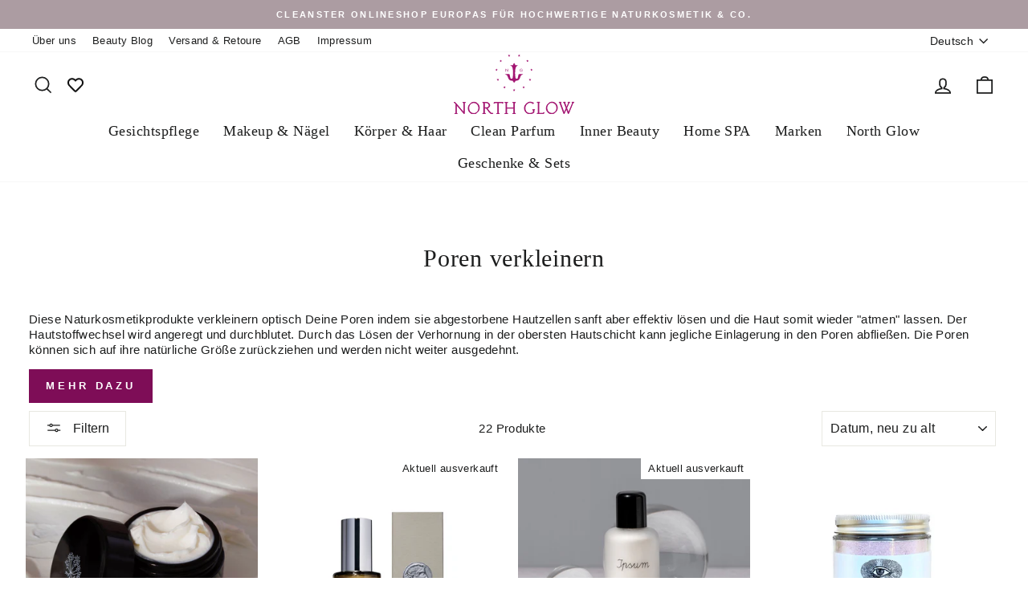

--- FILE ---
content_type: text/html; charset=utf-8
request_url: https://northglow.de/collections/poren-verkleinern
body_size: 73876
content:
<!doctype html><html class="no-js" lang="de" dir="ltr"><head>
	<script id="pandectes-rules">   /* PANDECTES-GDPR: DO NOT MODIFY AUTO GENERATED CODE OF THIS SCRIPT */      window.PandectesSettings = {"store":{"id":44742246564,"plan":"plus","theme":"Kopie von 25.6 Impulse section fix","primaryLocale":"de","adminMode":false,"headless":false,"storefrontRootDomain":"","checkoutRootDomain":"","storefrontAccessToken":""},"tsPublished":1765920900,"declaration":{"showPurpose":false,"showProvider":false,"declIntroText":"Wir verwenden Cookies, um die Funktionalität der Website zu optimieren, die Leistung zu analysieren und Ihnen ein personalisiertes Erlebnis zu bieten. Einige Cookies sind für den ordnungsgemäßen Betrieb der Website unerlässlich. Diese Cookies können nicht deaktiviert werden. In diesem Fenster können Sie Ihre Präferenzen für Cookies verwalten.","showDateGenerated":true},"language":{"unpublished":[],"languageMode":"Single","fallbackLanguage":"de","languageDetection":"browser","languagesSupported":[]},"texts":{"managed":{"headerText":{"de":"Wir lieben Cookies und respektieren deine Privatsphäre"},"consentText":{"de":"Diese Website verwendet Cookies, um Dir das beste Erlebnis zu bieten, indem sie Dir individualisiert vorschlagen kann, was Deinem Suchprofil entspricht."},"linkText":{"de":"Mehr erfahren"},"imprintText":{"de":"Impressum"},"googleLinkText":{"de":"Googles Datenschutzbestimmungen"},"allowButtonText":{"de":"Annehmen"},"denyButtonText":{"de":"Ablehnen"},"dismissButtonText":{"de":"Okay"},"leaveSiteButtonText":{"de":"Diese Seite verlassen"},"preferencesButtonText":{"de":"Einstellungen"},"cookiePolicyText":{"de":"Cookie-Richtlinie"},"preferencesPopupTitleText":{"de":"Einwilligungseinstellungen verwalten"},"preferencesPopupIntroText":{"de":"Wir verwenden Cookies, um die Funktionalität der Website zu optimieren, die Leistung zu analysieren und Ihnen ein personalisiertes Erlebnis zu bieten. Einige Cookies sind für den ordnungsgemäßen Betrieb der Website unerlässlich. Diese Cookies können nicht deaktiviert werden. In diesem Fenster können Sie Ihre Präferenzen für Cookies verwalten."},"preferencesPopupSaveButtonText":{"de":"Auswahl speichern"},"preferencesPopupCloseButtonText":{"de":"Schließen"},"preferencesPopupAcceptAllButtonText":{"de":"Alles Akzeptieren"},"preferencesPopupRejectAllButtonText":{"de":"Alles ablehnen"},"cookiesDetailsText":{"de":"Cookie-Details"},"preferencesPopupAlwaysAllowedText":{"de":"Immer erlaubt"},"accessSectionParagraphText":{"de":"Sie haben das Recht, jederzeit auf Ihre Daten zuzugreifen."},"accessSectionTitleText":{"de":"Datenübertragbarkeit"},"accessSectionAccountInfoActionText":{"de":"persönliche Daten"},"accessSectionDownloadReportActionText":{"de":"Alle Daten anfordern"},"accessSectionGDPRRequestsActionText":{"de":"Anfragen betroffener Personen"},"accessSectionOrdersRecordsActionText":{"de":"Aufträge"},"rectificationSectionParagraphText":{"de":"Sie haben das Recht, die Aktualisierung Ihrer Daten zu verlangen, wann immer Sie dies für angemessen halten."},"rectificationSectionTitleText":{"de":"Datenberichtigung"},"rectificationCommentPlaceholder":{"de":"Beschreiben Sie, was Sie aktualisieren möchten"},"rectificationCommentValidationError":{"de":"Kommentar ist erforderlich"},"rectificationSectionEditAccountActionText":{"de":"Aktualisierung anfordern"},"erasureSectionTitleText":{"de":"Recht auf Löschung"},"erasureSectionParagraphText":{"de":"Sie haben das Recht, die Löschung aller Ihrer Daten zu verlangen. Danach können Sie nicht mehr auf Ihr Konto zugreifen."},"erasureSectionRequestDeletionActionText":{"de":"Löschung personenbezogener Daten anfordern"},"consentDate":{"de":"Zustimmungsdatum"},"consentId":{"de":"Einwilligungs-ID"},"consentSectionChangeConsentActionText":{"de":"Einwilligungspräferenz ändern"},"consentSectionConsentedText":{"de":"Sie haben der Cookie-Richtlinie dieser Website zugestimmt am"},"consentSectionNoConsentText":{"de":"Sie haben der Cookie-Richtlinie dieser Website nicht zugestimmt."},"consentSectionTitleText":{"de":"Ihre Cookie-Einwilligung"},"consentStatus":{"de":"Einwilligungspräferenz"},"confirmationFailureMessage":{"de":"Ihre Anfrage wurde nicht bestätigt. Bitte versuchen Sie es erneut und wenn das Problem weiterhin besteht, wenden Sie sich an den Ladenbesitzer, um Hilfe zu erhalten"},"confirmationFailureTitle":{"de":"Ein Problem ist aufgetreten"},"confirmationSuccessMessage":{"de":"Wir werden uns in Kürze zu Ihrem Anliegen bei Ihnen melden."},"confirmationSuccessTitle":{"de":"Ihre Anfrage wurde bestätigt"},"guestsSupportEmailFailureMessage":{"de":"Ihre Anfrage wurde nicht übermittelt. Bitte versuchen Sie es erneut und wenn das Problem weiterhin besteht, wenden Sie sich an den Shop-Inhaber, um Hilfe zu erhalten."},"guestsSupportEmailFailureTitle":{"de":"Ein Problem ist aufgetreten"},"guestsSupportEmailPlaceholder":{"de":"E-Mail-Addresse"},"guestsSupportEmailSuccessMessage":{"de":"Wenn Sie als Kunde dieses Shops registriert sind, erhalten Sie in Kürze eine E-Mail mit Anweisungen zum weiteren Vorgehen."},"guestsSupportEmailSuccessTitle":{"de":"Vielen Dank für die Anfrage"},"guestsSupportEmailValidationError":{"de":"Email ist ungültig"},"guestsSupportInfoText":{"de":"Bitte loggen Sie sich mit Ihrem Kundenkonto ein, um fortzufahren."},"submitButton":{"de":"einreichen"},"submittingButton":{"de":"Senden..."},"cancelButton":{"de":"Abbrechen"},"declIntroText":{"de":"Wir verwenden Cookies, um die Funktionalität der Website zu optimieren, die Leistung zu analysieren und Ihnen ein personalisiertes Erlebnis zu bieten. Einige Cookies sind für den ordnungsgemäßen Betrieb der Website unerlässlich. Diese Cookies können nicht deaktiviert werden. In diesem Fenster können Sie Ihre Präferenzen für Cookies verwalten."},"declName":{"de":"Name"},"declPurpose":{"de":"Zweck"},"declType":{"de":"Typ"},"declRetention":{"de":"Speicherdauer"},"declProvider":{"de":"Anbieter"},"declFirstParty":{"de":"Erstanbieter"},"declThirdParty":{"de":"Drittanbieter"},"declSeconds":{"de":"Sekunden"},"declMinutes":{"de":"Minuten"},"declHours":{"de":"Std."},"declDays":{"de":"Tage"},"declWeeks":{"de":"Woche(n)"},"declMonths":{"de":"Monate"},"declYears":{"de":"Jahre"},"declSession":{"de":"Sitzung"},"declDomain":{"de":"Domain"},"declPath":{"de":"Weg"}},"categories":{"strictlyNecessaryCookiesTitleText":{"de":"Unbedingt erforderlich"},"strictlyNecessaryCookiesDescriptionText":{"de":"Diese Cookies sind unerlässlich, damit Sie sich auf der Website bewegen und ihre Funktionen nutzen können, z. B. den Zugriff auf sichere Bereiche der Website. Ohne diese Cookies kann die Website nicht richtig funktionieren."},"functionalityCookiesTitleText":{"de":"Funktionale Cookies"},"functionalityCookiesDescriptionText":{"de":"Diese Cookies ermöglichen es der Website, verbesserte Funktionalität und Personalisierung bereitzustellen. Sie können von uns oder von Drittanbietern gesetzt werden, deren Dienste wir auf unseren Seiten hinzugefügt haben. Wenn Sie diese Cookies nicht zulassen, funktionieren einige oder alle dieser Dienste möglicherweise nicht richtig."},"performanceCookiesTitleText":{"de":"Performance-Cookies"},"performanceCookiesDescriptionText":{"de":"Diese Cookies ermöglichen es uns, die Leistung unserer Website zu überwachen und zu verbessern. Sie ermöglichen es uns beispielsweise, Besuche zu zählen, Verkehrsquellen zu identifizieren und zu sehen, welche Teile der Website am beliebtesten sind."},"targetingCookiesTitleText":{"de":"Targeting-Cookies"},"targetingCookiesDescriptionText":{"de":"Diese Cookies können von unseren Werbepartnern über unsere Website gesetzt werden. Sie können von diesen Unternehmen verwendet werden, um ein Profil Ihrer Interessen zu erstellen und Ihnen relevante Werbung auf anderen Websites anzuzeigen. Sie speichern keine direkten personenbezogenen Daten, sondern basieren auf der eindeutigen Identifizierung Ihres Browsers und Ihres Internetgeräts. Wenn Sie diese Cookies nicht zulassen, erleben Sie weniger zielgerichtete Werbung."},"unclassifiedCookiesTitleText":{"de":"Unklassifizierte Cookies"},"unclassifiedCookiesDescriptionText":{"de":"Unklassifizierte Cookies sind Cookies, die wir gerade zusammen mit den Anbietern einzelner Cookies klassifizieren."}},"auto":{}},"library":{"previewMode":false,"fadeInTimeout":0,"defaultBlocked":7,"showLink":true,"showImprintLink":false,"showGoogleLink":false,"enabled":true,"cookie":{"expiryDays":365,"secure":true,"domain":""},"dismissOnScroll":false,"dismissOnWindowClick":false,"dismissOnTimeout":false,"palette":{"popup":{"background":"#FFFFFF","backgroundForCalculations":{"a":1,"b":255,"g":255,"r":255},"text":"#000000"},"button":{"background":"transparent","backgroundForCalculations":{"a":1,"b":255,"g":255,"r":255},"text":"#000000","textForCalculation":{"a":1,"b":0,"g":0,"r":0},"border":"#000000"}},"content":{"href":"https://northglow.myshopify.com/policies/privacy-policy","imprintHref":"/","close":"&#10005;","target":"","logo":""},"window":"<div role=\"dialog\" aria-label=\"{{header}}\" aria-describedby=\"cookieconsent:desc\" id=\"pandectes-banner\" class=\"cc-window-wrapper cc-bottom-left-wrapper\"><div class=\"pd-cookie-banner-window cc-window {{classes}}\">{{children}}</div></div>","compliance":{"custom":"<div class=\"cc-compliance cc-highlight\">{{preferences}}{{deny}}{{allow}}</div>"},"type":"custom","layouts":{"basic":"{{messagelink}}{{compliance}}{{close}}"},"position":"bottom-left","theme":"wired","revokable":false,"animateRevokable":false,"revokableReset":false,"revokableLogoUrl":"","revokablePlacement":"bottom-left","revokableMarginHorizontal":15,"revokableMarginVertical":15,"static":false,"autoAttach":true,"hasTransition":false,"blacklistPage":[""],"elements":{"close":"<button aria-label=\"Schließen\" type=\"button\" class=\"cc-close\">{{close}}</button>","dismiss":"<button type=\"button\" class=\"cc-btn cc-btn-decision cc-dismiss\">{{dismiss}}</button>","allow":"<button type=\"button\" class=\"cc-btn cc-btn-decision cc-allow\">{{allow}}</button>","deny":"<button type=\"button\" class=\"cc-btn cc-btn-decision cc-deny\">{{deny}}</button>","preferences":"<button type=\"button\" class=\"cc-btn cc-settings\" aria-controls=\"pd-cp-preferences\" onclick=\"Pandectes.fn.openPreferences()\">{{preferences}}</button>"}},"geolocation":{"brOnly":false,"caOnly":false,"chOnly":false,"euOnly":false,"jpOnly":false,"thOnly":false,"zaOnly":false,"canadaOnly":false,"canadaLaw25":false,"canadaPipeda":false,"globalVisibility":true},"dsr":{"guestsSupport":false,"accessSectionDownloadReportAuto":false},"banner":{"resetTs":1716974325,"extraCss":"        .cc-banner-logo {max-width: 24em!important;}    @media(min-width: 768px) {.cc-window.cc-floating{max-width: 24em!important;width: 24em!important;}}    .cc-message, .pd-cookie-banner-window .cc-header, .cc-logo {text-align: left}    .cc-window-wrapper{z-index: 2147483647;}    .cc-window{z-index: 2147483647;font-family: inherit;}    .pd-cookie-banner-window .cc-header{font-family: inherit;}    .pd-cp-ui{font-family: inherit; background-color: #FFFFFF;color:#000000;}    button.pd-cp-btn, a.pd-cp-btn{}    input + .pd-cp-preferences-slider{background-color: rgba(0, 0, 0, 0.3)}    .pd-cp-scrolling-section::-webkit-scrollbar{background-color: rgba(0, 0, 0, 0.3)}    input:checked + .pd-cp-preferences-slider{background-color: rgba(0, 0, 0, 1)}    .pd-cp-scrolling-section::-webkit-scrollbar-thumb {background-color: rgba(0, 0, 0, 1)}    .pd-cp-ui-close{color:#000000;}    .pd-cp-preferences-slider:before{background-color: #FFFFFF}    .pd-cp-title:before {border-color: #000000!important}    .pd-cp-preferences-slider{background-color:#000000}    .pd-cp-toggle{color:#000000!important}    @media(max-width:699px) {.pd-cp-ui-close-top svg {fill: #000000}}    .pd-cp-toggle:hover,.pd-cp-toggle:visited,.pd-cp-toggle:active{color:#000000!important}    .pd-cookie-banner-window {}  ","customJavascript":{},"showPoweredBy":false,"logoHeight":40,"revokableTrigger":false,"hybridStrict":false,"cookiesBlockedByDefault":"7","isActive":true,"implicitSavePreferences":true,"cookieIcon":false,"blockBots":false,"showCookiesDetails":true,"hasTransition":false,"blockingPage":false,"showOnlyLandingPage":false,"leaveSiteUrl":"https://www.google.com","linkRespectStoreLang":false},"cookies":{"0":[{"name":"secure_customer_sig","type":"http","domain":"northglow.de","path":"/","provider":"Shopify","firstParty":true,"retention":"1 year(s)","session":false,"expires":1,"unit":"declYears","purpose":{"de":"Wird im Zusammenhang mit dem Kundenlogin verwendet."}},{"name":"localization","type":"http","domain":"northglow.de","path":"/","provider":"Shopify","firstParty":true,"retention":"1 year(s)","session":false,"expires":1,"unit":"declYears","purpose":{"de":"Lokalisierung von Shopify-Shops"}},{"name":"cart_currency","type":"http","domain":"northglow.de","path":"/","provider":"Shopify","firstParty":true,"retention":"2 ","session":false,"expires":2,"unit":"declSession","purpose":{"de":"Das Cookie ist für die sichere Checkout- und Zahlungsfunktion auf der Website erforderlich. Diese Funktion wird von shopify.com bereitgestellt."}},{"name":"keep_alive","type":"http","domain":"northglow.de","path":"/","provider":"Shopify","firstParty":true,"retention":"30 minute(s)","session":false,"expires":30,"unit":"declMinutes","purpose":{"de":"Wird im Zusammenhang mit der Käuferlokalisierung verwendet."}},{"name":"shopify_pay_redirect","type":"http","domain":"northglow.de","path":"/","provider":"Shopify","firstParty":true,"retention":"1 hour(s)","session":false,"expires":1,"unit":"declHours","purpose":{"de":"Das Cookie ist für die sichere Checkout- und Zahlungsfunktion auf der Website erforderlich. Diese Funktion wird von shopify.com bereitgestellt."}},{"name":"_cmp_a","type":"http","domain":".northglow.de","path":"/","provider":"Shopify","firstParty":true,"retention":"1 day(s)","session":false,"expires":1,"unit":"declDays","purpose":{"de":"Wird zum Verwalten der Datenschutzeinstellungen des Kunden verwendet."}},{"name":"_tracking_consent","type":"http","domain":".northglow.de","path":"/","provider":"Shopify","firstParty":true,"retention":"1 year(s)","session":false,"expires":1,"unit":"declYears","purpose":{"de":"Tracking-Einstellungen."}},{"name":"wpm-test-cookie","type":"http","domain":"northglow.de","path":"/","provider":"Shopify","firstParty":true,"retention":"Session","session":true,"expires":1,"unit":"declSeconds","purpose":{"de":"Used to ensure our systems are working correctly."}},{"name":"wpm-test-cookie","type":"http","domain":"de","path":"/","provider":"Unknown","firstParty":false,"retention":"Session","session":true,"expires":1,"unit":"declSeconds","purpose":{"de":"Used to ensure our systems are working correctly."}}],"1":[{"name":"_pinterest_ct_ua","type":"http","domain":".ct.pinterest.com","path":"/","provider":"Pinterest","firstParty":false,"retention":"1 year(s)","session":false,"expires":1,"unit":"declYears","purpose":{"de":"Wird verwendet, um Aktionen seitenübergreifend zu gruppieren."}}],"2":[{"name":"_ga","type":"http","domain":".northglow.de","path":"/","provider":"Google","firstParty":true,"retention":"1 year(s)","session":false,"expires":1,"unit":"declYears","purpose":{"de":"Cookie wird von Google Analytics mit unbekannter Funktionalität gesetzt"}},{"name":"__cf_bm","type":"http","domain":".forms.soundestlink.com","path":"/","provider":"CloudFlare","firstParty":false,"retention":"30 minute(s)","session":false,"expires":30,"unit":"declMinutes","purpose":{"de":"Wird verwendet, um eingehenden Datenverkehr zu verwalten, der den mit Bots verbundenen Kriterien entspricht."}},{"name":"_ga_JL7D9CDTK0","type":"http","domain":".northglow.de","path":"/","provider":"Google","firstParty":true,"retention":"1 year(s)","session":false,"expires":1,"unit":"declYears","purpose":{"de":""}},{"name":"_ga_YWT5P4MH9V","type":"http","domain":".northglow.de","path":"/","provider":"Google","firstParty":true,"retention":"1 year(s)","session":false,"expires":1,"unit":"declYears","purpose":{"de":""}}],"4":[{"name":"_gcl_au","type":"http","domain":".northglow.de","path":"/","provider":"Google","firstParty":true,"retention":"3 month(s)","session":false,"expires":3,"unit":"declMonths","purpose":{"de":"Cookie wird von Google Tag Manager platziert, um Conversions zu verfolgen."}},{"name":"omnisendSessionID","type":"http","domain":".northglow.de","path":"/","provider":"Omnisend","firstParty":true,"retention":"30 minute(s)","session":false,"expires":30,"unit":"declMinutes","purpose":{"de":"Wird verwendet, um eine Sitzung eines anonymen Kontakts oder eines Kontakts zu identifizieren."}},{"name":"_pin_unauth","type":"http","domain":"northglow.de","path":"/","provider":"Pinterest","firstParty":true,"retention":"1 year(s)","session":false,"expires":1,"unit":"declYears","purpose":{"de":"Wird verwendet, um Aktionen für Benutzer zu gruppieren, die von Pinterest nicht identifiziert werden können."}},{"name":"soundestID","type":"http","domain":".northglow.de","path":"/","provider":"Omnisend","firstParty":true,"retention":"Session","session":true,"expires":-55,"unit":"declYears","purpose":{"de":"Wird verwendet, um einen anonymen Kontakt zu identifizieren."}},{"name":"ar_debug","type":"http","domain":".pinterest.com","path":"/","provider":"Teads","firstParty":false,"retention":"1 year(s)","session":false,"expires":1,"unit":"declYears","purpose":{"de":""}}],"8":[{"name":"wishlist_id","type":"http","domain":"northglow.de","path":"/","provider":"Unknown","firstParty":true,"retention":"1 year(s)","session":false,"expires":1,"unit":"declYears","purpose":{"de":""}},{"name":"wishlist_customer_id","type":"http","domain":"northglow.de","path":"/","provider":"Unknown","firstParty":true,"retention":"1 year(s)","session":false,"expires":1,"unit":"declYears","purpose":{"de":""}},{"name":"omnisendShopifyCart","type":"http","domain":".northglow.de","path":"/","provider":"Unknown","firstParty":true,"retention":"Session","session":true,"expires":-55,"unit":"declYears","purpose":{"de":""}},{"name":"bookmarkeditems","type":"http","domain":"northglow.de","path":"/","provider":"Unknown","firstParty":true,"retention":"1 year(s)","session":false,"expires":1,"unit":"declYears","purpose":{"de":""}},{"name":"cookieconsent_preferences_disabled","type":"http","domain":"northglow.de","path":"/","provider":"Unknown","firstParty":true,"retention":"1 year(s)","session":false,"expires":1,"unit":"declYears","purpose":{"de":""}},{"name":"_shopify_essential","type":"http","domain":"northglow.de","path":"/","provider":"Unknown","firstParty":true,"retention":"1 year(s)","session":false,"expires":1,"unit":"declYears","purpose":{"de":""}}]},"blocker":{"isActive":false,"googleConsentMode":{"id":"","analyticsId":"","adwordsId":"","isActive":true,"adStorageCategory":4,"analyticsStorageCategory":2,"personalizationStorageCategory":1,"functionalityStorageCategory":1,"customEvent":true,"securityStorageCategory":0,"redactData":false,"urlPassthrough":false,"dataLayerProperty":"dataLayer","waitForUpdate":0,"useNativeChannel":true},"facebookPixel":{"id":"","isActive":false,"ldu":false},"microsoft":{},"rakuten":{"isActive":false,"cmp":false,"ccpa":false},"klaviyoIsActive":false,"gpcIsActive":false,"clarity":{},"defaultBlocked":7,"patterns":{"whiteList":[],"blackList":{"1":[],"2":[],"4":[],"8":[]},"iframesWhiteList":[],"iframesBlackList":{"1":[],"2":[],"4":[],"8":[]},"beaconsWhiteList":[],"beaconsBlackList":{"1":[],"2":[],"4":[],"8":[]}}}}      !function(){"use strict";window.PandectesRules=window.PandectesRules||{},window.PandectesRules.manualBlacklist={1:[],2:[],4:[]},window.PandectesRules.blacklistedIFrames={1:[],2:[],4:[]},window.PandectesRules.blacklistedCss={1:[],2:[],4:[]},window.PandectesRules.blacklistedBeacons={1:[],2:[],4:[]};const e="javascript/blocked",t=["US-CA","US-VA","US-CT","US-UT","US-CO","US-MT","US-TX","US-OR","US-IA","US-NE","US-NH","US-DE","US-NJ","US-TN","US-MN"],n=["AT","BE","BG","HR","CY","CZ","DK","EE","FI","FR","DE","GR","HU","IE","IT","LV","LT","LU","MT","NL","PL","PT","RO","SK","SI","ES","SE","GB","LI","NO","IS"];function a(e){return new RegExp(e.replace(/[/\\.+?$()]/g,"\\$&").replace("*","(.*)"))}const o=(e,t="log")=>{new URLSearchParams(window.location.search).get("log")&&console[t](`PandectesRules: ${e}`)};function s(e){const t=document.createElement("script");t.async=!0,t.src=e,document.head.appendChild(t)}const r=window.PandectesRulesSettings||window.PandectesSettings,i=function(){if(void 0!==window.dataLayer&&Array.isArray(window.dataLayer)){if(window.dataLayer.some((e=>"pandectes_full_scan"===e.event)))return!0}return!1}(),c=((e="_pandectes_gdpr")=>{const t=("; "+document.cookie).split("; "+e+"=");let n;if(t.length<2)n={};else{const e=t.pop().split(";");n=window.atob(e.shift())}const a=(e=>{try{return JSON.parse(e)}catch(e){return!1}})(n);return!1!==a?a:n})(),{banner:{isActive:d},blocker:{defaultBlocked:l,patterns:u}}=r,g=c&&null!==c.preferences&&void 0!==c.preferences?c.preferences:null,p=i?0:d?null===g?l:g:0,f={1:!(1&p),2:!(2&p),4:!(4&p)},{blackList:h,whiteList:w,iframesBlackList:y,iframesWhiteList:m,beaconsBlackList:b,beaconsWhiteList:_}=u,k={blackList:[],whiteList:[],iframesBlackList:{1:[],2:[],4:[],8:[]},iframesWhiteList:[],beaconsBlackList:{1:[],2:[],4:[],8:[]},beaconsWhiteList:[]};[1,2,4].map((e=>{f[e]||(k.blackList.push(...h[e].length?h[e].map(a):[]),k.iframesBlackList[e]=y[e].length?y[e].map(a):[],k.beaconsBlackList[e]=b[e].length?b[e].map(a):[])})),k.whiteList=w.length?w.map(a):[],k.iframesWhiteList=m.length?m.map(a):[],k.beaconsWhiteList=_.length?_.map(a):[];const v={scripts:[],iframes:{1:[],2:[],4:[]},beacons:{1:[],2:[],4:[]},css:{1:[],2:[],4:[]}},L=(t,n)=>t&&(!n||n!==e)&&(!k.blackList||k.blackList.some((e=>e.test(t))))&&(!k.whiteList||k.whiteList.every((e=>!e.test(t)))),S=(e,t)=>{const n=k.iframesBlackList[t],a=k.iframesWhiteList;return e&&(!n||n.some((t=>t.test(e))))&&(!a||a.every((t=>!t.test(e))))},C=(e,t)=>{const n=k.beaconsBlackList[t],a=k.beaconsWhiteList;return e&&(!n||n.some((t=>t.test(e))))&&(!a||a.every((t=>!t.test(e))))},A=new MutationObserver((e=>{for(let t=0;t<e.length;t++){const{addedNodes:n}=e[t];for(let e=0;e<n.length;e++){const t=n[e],a=t.dataset&&t.dataset.cookiecategory;if(1===t.nodeType&&"LINK"===t.tagName){const e=t.dataset&&t.dataset.href;if(e&&a)switch(a){case"functionality":case"C0001":v.css[1].push(e);break;case"performance":case"C0002":v.css[2].push(e);break;case"targeting":case"C0003":v.css[4].push(e)}}}}}));var P=new MutationObserver((t=>{for(let n=0;n<t.length;n++){const{addedNodes:a}=t[n];for(let t=0;t<a.length;t++){const n=a[t],s=n.src||n.dataset&&n.dataset.src,r=n.dataset&&n.dataset.cookiecategory;if(1===n.nodeType&&"IFRAME"===n.tagName){if(s){let e=!1;S(s,1)||"functionality"===r||"C0001"===r?(e=!0,v.iframes[1].push(s)):S(s,2)||"performance"===r||"C0002"===r?(e=!0,v.iframes[2].push(s)):(S(s,4)||"targeting"===r||"C0003"===r)&&(e=!0,v.iframes[4].push(s)),e&&(n.removeAttribute("src"),n.setAttribute("data-src",s))}}else if(1===n.nodeType&&"IMG"===n.tagName){if(s){let e=!1;C(s,1)?(e=!0,v.beacons[1].push(s)):C(s,2)?(e=!0,v.beacons[2].push(s)):C(s,4)&&(e=!0,v.beacons[4].push(s)),e&&(n.removeAttribute("src"),n.setAttribute("data-src",s))}}else if(1===n.nodeType&&"SCRIPT"===n.tagName){const t=n.type;let a=!1;if(L(s,t)?(o(`rule blocked: ${s}`),a=!0):s&&r?o(`manually blocked @ ${r}: ${s}`):r&&o(`manually blocked @ ${r}: inline code`),a){v.scripts.push([n,t]),n.type=e;const a=function(t){n.getAttribute("type")===e&&t.preventDefault(),n.removeEventListener("beforescriptexecute",a)};n.addEventListener("beforescriptexecute",a),n.parentElement&&n.parentElement.removeChild(n)}}}}}));const $=document.createElement,E={src:Object.getOwnPropertyDescriptor(HTMLScriptElement.prototype,"src"),type:Object.getOwnPropertyDescriptor(HTMLScriptElement.prototype,"type")};window.PandectesRules.unblockCss=e=>{const t=v.css[e]||[];t.length&&o(`Unblocking CSS for ${e}`),t.forEach((e=>{const t=document.querySelector(`link[data-href^="${e}"]`);t.removeAttribute("data-href"),t.href=e})),v.css[e]=[]},window.PandectesRules.unblockIFrames=e=>{const t=v.iframes[e]||[];t.length&&o(`Unblocking IFrames for ${e}`),k.iframesBlackList[e]=[],t.forEach((e=>{const t=document.querySelector(`iframe[data-src^="${e}"]`);t.removeAttribute("data-src"),t.src=e})),v.iframes[e]=[]},window.PandectesRules.unblockBeacons=e=>{const t=v.beacons[e]||[];t.length&&o(`Unblocking Beacons for ${e}`),k.beaconsBlackList[e]=[],t.forEach((e=>{const t=document.querySelector(`img[data-src^="${e}"]`);t.removeAttribute("data-src"),t.src=e})),v.beacons[e]=[]},window.PandectesRules.unblockInlineScripts=function(e){const t=1===e?"functionality":2===e?"performance":"targeting",n=document.querySelectorAll(`script[type="javascript/blocked"][data-cookiecategory="${t}"]`);o(`unblockInlineScripts: ${n.length} in ${t}`),n.forEach((function(e){const t=document.createElement("script");t.type="text/javascript",e.hasAttribute("src")?t.src=e.getAttribute("src"):t.textContent=e.textContent,document.head.appendChild(t),e.parentNode.removeChild(e)}))},window.PandectesRules.unblockInlineCss=function(e){const t=1===e?"functionality":2===e?"performance":"targeting",n=document.querySelectorAll(`link[data-cookiecategory="${t}"]`);o(`unblockInlineCss: ${n.length} in ${t}`),n.forEach((function(e){e.href=e.getAttribute("data-href")}))},window.PandectesRules.unblock=function(e){e.length<1?(k.blackList=[],k.whiteList=[],k.iframesBlackList=[],k.iframesWhiteList=[]):(k.blackList&&(k.blackList=k.blackList.filter((t=>e.every((e=>"string"==typeof e?!t.test(e):e instanceof RegExp?t.toString()!==e.toString():void 0))))),k.whiteList&&(k.whiteList=[...k.whiteList,...e.map((e=>{if("string"==typeof e){const t=".*"+a(e)+".*";if(k.whiteList.every((e=>e.toString()!==t.toString())))return new RegExp(t)}else if(e instanceof RegExp&&k.whiteList.every((t=>t.toString()!==e.toString())))return e;return null})).filter(Boolean)]));let t=0;[...v.scripts].forEach((([e,n],a)=>{if(function(e){const t=e.getAttribute("src");return k.blackList&&k.blackList.every((e=>!e.test(t)))||k.whiteList&&k.whiteList.some((e=>e.test(t)))}(e)){const o=document.createElement("script");for(let t=0;t<e.attributes.length;t++){let n=e.attributes[t];"src"!==n.name&&"type"!==n.name&&o.setAttribute(n.name,e.attributes[t].value)}o.setAttribute("src",e.src),o.setAttribute("type",n||"application/javascript"),document.head.appendChild(o),v.scripts.splice(a-t,1),t++}})),0==k.blackList.length&&0===k.iframesBlackList[1].length&&0===k.iframesBlackList[2].length&&0===k.iframesBlackList[4].length&&0===k.beaconsBlackList[1].length&&0===k.beaconsBlackList[2].length&&0===k.beaconsBlackList[4].length&&(o("Disconnecting observers"),P.disconnect(),A.disconnect())};const{store:{adminMode:T,headless:B,storefrontRootDomain:R,checkoutRootDomain:I,storefrontAccessToken:O},banner:{isActive:N},blocker:U}=r,{defaultBlocked:D}=U;N&&function(e){if(window.Shopify&&window.Shopify.customerPrivacy)return void e();let t=null;window.Shopify&&window.Shopify.loadFeatures&&window.Shopify.trackingConsent?e():t=setInterval((()=>{window.Shopify&&window.Shopify.loadFeatures&&(clearInterval(t),window.Shopify.loadFeatures([{name:"consent-tracking-api",version:"0.1"}],(t=>{t?o("Shopify.customerPrivacy API - failed to load"):(o(`shouldShowBanner() -> ${window.Shopify.trackingConsent.shouldShowBanner()} | saleOfDataRegion() -> ${window.Shopify.trackingConsent.saleOfDataRegion()}`),e())})))}),10)}((()=>{!function(){const e=window.Shopify.trackingConsent;if(!1!==e.shouldShowBanner()||null!==g||7!==D)try{const t=T&&!(window.Shopify&&window.Shopify.AdminBarInjector);let n={preferences:!(1&p)||i||t,analytics:!(2&p)||i||t,marketing:!(4&p)||i||t};B&&(n.headlessStorefront=!0,n.storefrontRootDomain=R?.length?R:window.location.hostname,n.checkoutRootDomain=I?.length?I:`checkout.${window.location.hostname}`,n.storefrontAccessToken=O?.length?O:""),e.firstPartyMarketingAllowed()===n.marketing&&e.analyticsProcessingAllowed()===n.analytics&&e.preferencesProcessingAllowed()===n.preferences||e.setTrackingConsent(n,(function(e){e&&e.error?o("Shopify.customerPrivacy API - failed to setTrackingConsent"):o(`setTrackingConsent(${JSON.stringify(n)})`)}))}catch(e){o("Shopify.customerPrivacy API - exception")}}(),function(){if(B){const e=window.Shopify.trackingConsent,t=e.currentVisitorConsent();if(navigator.globalPrivacyControl&&""===t.sale_of_data){const t={sale_of_data:!1,headlessStorefront:!0};t.storefrontRootDomain=R?.length?R:window.location.hostname,t.checkoutRootDomain=I?.length?I:`checkout.${window.location.hostname}`,t.storefrontAccessToken=O?.length?O:"",e.setTrackingConsent(t,(function(e){e&&e.error?o(`Shopify.customerPrivacy API - failed to setTrackingConsent({${JSON.stringify(t)})`):o(`setTrackingConsent(${JSON.stringify(t)})`)}))}}}()}));const M="[Pandectes :: Google Consent Mode debug]:";function j(...e){const t=e[0],n=e[1],a=e[2];if("consent"!==t)return"config"===t?"config":void 0;const{ad_storage:o,ad_user_data:s,ad_personalization:r,functionality_storage:i,analytics_storage:c,personalization_storage:d,security_storage:l}=a,u={Command:t,Mode:n,ad_storage:o,ad_user_data:s,ad_personalization:r,functionality_storage:i,analytics_storage:c,personalization_storage:d,security_storage:l};return console.table(u),"default"===n&&("denied"===o&&"denied"===s&&"denied"===r&&"denied"===i&&"denied"===c&&"denied"===d||console.warn(`${M} all types in a "default" command should be set to "denied" except for security_storage that should be set to "granted"`)),n}let z=!1,x=!1;function q(e){e&&("default"===e?(z=!0,x&&console.warn(`${M} "default" command was sent but there was already an "update" command before it.`)):"update"===e?(x=!0,z||console.warn(`${M} "update" command was sent but there was no "default" command before it.`)):"config"===e&&(z||console.warn(`${M} a tag read consent state before a "default" command was sent.`)))}const{banner:{isActive:F,hybridStrict:W},geolocation:{caOnly:H=!1,euOnly:G=!1,brOnly:J=!1,jpOnly:V=!1,thOnly:K=!1,chOnly:Z=!1,zaOnly:Y=!1,canadaOnly:X=!1,globalVisibility:Q=!0},blocker:{defaultBlocked:ee=7,googleConsentMode:{isActive:te,onlyGtm:ne=!1,id:ae="",analyticsId:oe="",adwordsId:se="",redactData:re,urlPassthrough:ie,adStorageCategory:ce,analyticsStorageCategory:de,functionalityStorageCategory:le,personalizationStorageCategory:ue,securityStorageCategory:ge,dataLayerProperty:pe="dataLayer",waitForUpdate:fe=0,useNativeChannel:he=!1,debugMode:we=!1}}}=r;function ye(){window[pe].push(arguments)}window[pe]=window[pe]||[];const me={hasInitialized:!1,useNativeChannel:!1,ads_data_redaction:!1,url_passthrough:!1,data_layer_property:"dataLayer",storage:{ad_storage:"granted",ad_user_data:"granted",ad_personalization:"granted",analytics_storage:"granted",functionality_storage:"granted",personalization_storage:"granted",security_storage:"granted"}};if(F&&te)if(we&&(be=pe||"dataLayer",window[be].forEach((e=>{q(j(...e))})),window[be].push=function(...e){return q(j(...e[0])),Array.prototype.push.apply(this,e)}),ne){const e="https://www.googletagmanager.com";if(ae.length){const t=ae.split(",");window[me.data_layer_property].push({"gtm.start":(new Date).getTime(),event:"gtm.js"});for(let n=0;n<t.length;n++){const a="dataLayer"!==me.data_layer_property?`&l=${me.data_layer_property}`:"";s(`${e}/gtm.js?id=${t[n].trim()}${a}`)}}}else{const e=0===(ee&ce)?"granted":"denied",a=0===(ee&de)?"granted":"denied",o=0===(ee&le)?"granted":"denied",r=0===(ee&ue)?"granted":"denied",i=0===(ee&ge)?"granted":"denied";me.hasInitialized=!0,me.useNativeChannel=he,me.url_passthrough=ie,me.ads_data_redaction="denied"===e&&re,me.storage.ad_storage=e,me.storage.ad_user_data=e,me.storage.ad_personalization=e,me.storage.analytics_storage=a,me.storage.functionality_storage=o,me.storage.personalization_storage=r,me.storage.security_storage=i,me.data_layer_property=pe||"dataLayer",ye("set","developer_id.dMTZkMj",!0),me.ads_data_redaction&&ye("set","ads_data_redaction",me.ads_data_redaction),me.url_passthrough&&ye("set","url_passthrough",me.url_passthrough),function(){const e=p!==ee?{wait_for_update:fe||500}:fe?{wait_for_update:fe}:{};Q&&!W?ye("consent","default",{...me.storage,...e}):(ye("consent","default",{...me.storage,...e,region:[...G||W?n:[],...H&&!W?t:[],...J&&!W?["BR"]:[],...V&&!W?["JP"]:[],...!1===X||W?[]:["CA"],...K&&!W?["TH"]:[],...Z&&!W?["CH"]:[],...Y&&!W?["ZA"]:[]]}),ye("consent","default",{ad_storage:"granted",ad_user_data:"granted",ad_personalization:"granted",analytics_storage:"granted",functionality_storage:"granted",personalization_storage:"granted",security_storage:"granted",...e}));if(null!==g){const e=0===(p&ce)?"granted":"denied",t=0===(p&de)?"granted":"denied",n=0===(p&le)?"granted":"denied",a=0===(p&ue)?"granted":"denied",o=0===(p&ge)?"granted":"denied";me.storage.ad_storage=e,me.storage.ad_user_data=e,me.storage.ad_personalization=e,me.storage.analytics_storage=t,me.storage.functionality_storage=n,me.storage.personalization_storage=a,me.storage.security_storage=o,ye("consent","update",me.storage)}ye("js",new Date);const a="https://www.googletagmanager.com";if(ae.length){const e=ae.split(",");window[me.data_layer_property].push({"gtm.start":(new Date).getTime(),event:"gtm.js"});for(let t=0;t<e.length;t++){const n="dataLayer"!==me.data_layer_property?`&l=${me.data_layer_property}`:"";s(`${a}/gtm.js?id=${e[t].trim()}${n}`)}}if(oe.length){const e=oe.split(",");for(let t=0;t<e.length;t++){const n=e[t].trim();n.length&&(s(`${a}/gtag/js?id=${n}`),ye("config",n,{send_page_view:!1}))}}if(se.length){const e=se.split(",");for(let t=0;t<e.length;t++){const n=e[t].trim();n.length&&(s(`${a}/gtag/js?id=${n}`),ye("config",n,{allow_enhanced_conversions:!0}))}}}()}var be;const{blocker:{klaviyoIsActive:_e,googleConsentMode:{adStorageCategory:ke}}}=r;_e&&window.addEventListener("PandectesEvent_OnConsent",(function(e){const{preferences:t}=e.detail;if(null!=t){const e=0===(t&ke)?"granted":"denied";void 0!==window.klaviyo&&window.klaviyo.isIdentified()&&window.klaviyo.push(["identify",{ad_personalization:e,ad_user_data:e}])}}));const{banner:{revokableTrigger:ve}}=r;ve&&(window.onload=async()=>{for await(let e of((e,t=1e3,n=1e4)=>{const a=new WeakMap;return{async*[Symbol.asyncIterator](){const o=Date.now();for(;Date.now()-o<n;){const n=document.querySelectorAll(e);for(const e of n)a.has(e)||(a.set(e,!0),yield e);await new Promise((e=>setTimeout(e,t)))}}}})('a[href*="#reopenBanner"]'))e.onclick=e=>{e.preventDefault(),window.Pandectes.fn.revokeConsent()}});const{banner:{isActive:Le},blocker:{defaultBlocked:Se=7,microsoft:{isActive:Ce,uetTags:Ae,dataLayerProperty:Pe="uetq"}={isActive:!1,uetTags:"",dataLayerProperty:"uetq"},clarity:{isActive:$e,id:Ee}={isActive:!1,id:""}}}=r,Te={hasInitialized:!1,data_layer_property:"uetq",storage:{ad_storage:"granted"}};if(Le&&Ce){if(function(e,t,n){const a=new Date;a.setTime(a.getTime()+24*n*60*60*1e3);const o="expires="+a.toUTCString();document.cookie=`${e}=${t}; ${o}; path=/; secure; samesite=strict`}("_uetmsdns","0",365),Ae.length){const e=Ae.split(",");for(let t=0;t<e.length;t++)e[t].trim().length&&Me(e[t])}const e=4&Se?"denied":"granted";if(Te.hasInitialized=!0,Te.storage.ad_storage=e,window[Pe]=window[Pe]||[],window[Pe].push("consent","default",Te.storage),null!==g){const e=4&p?"denied":"granted";Te.storage.ad_storage=e,window[Pe].push("consent","update",Te.storage)}window.addEventListener("PandectesEvent_OnConsent",(e=>{["new","revoke"].includes(e.detail?.consentType)&&(4&e.detail?.preferences?window[Pe].push("consent","update",{ad_storage:"denied"}):window[Pe].push("consent","update",{ad_storage:"granted"}))}))}var Be,Re,Ie,Oe,Ne,Ue,De;function Me(e){const t=document.createElement("script");t.type="text/javascript",t.async=!0,t.src="//bat.bing.com/bat.js",t.onload=function(){const t={ti:e,cookieFlags:"SameSite=None;Secure"};t.q=window[Pe],window[Pe]=new UET(t),window[Pe].push("pageLoad")},document.head.appendChild(t)}$e&&Le&&(Ee.length&&(Be=window,Re=document,Oe="script",Ne=Ee,Be[Ie="clarity"]=Be[Ie]||function(){(Be[Ie].q=Be[Ie].q||[]).push(arguments)},(Ue=Re.createElement(Oe)).async=1,Ue.src="https://www.clarity.ms/tag/"+Ne,(De=Re.getElementsByTagName(Oe)[0]).parentNode.insertBefore(Ue,De)),window.addEventListener("PandectesEvent_OnConsent",(e=>{["new","revoke"].includes(e.detail?.consentType)&&"function"==typeof window.clarity&&(2&e.detail?.preferences?window.clarity("consent",!1):window.clarity("consent"))}))),window.PandectesRules.gcm=me;const{banner:{isActive:je},blocker:{isActive:ze}}=r;o(`Prefs: ${p} | Banner: ${je?"on":"off"} | Blocker: ${ze?"on":"off"}`);const xe=null===g&&/\/checkouts\//.test(window.location.pathname);0!==p&&!1===i&&ze&&!xe&&(o("Blocker will execute"),document.createElement=function(...t){if("script"!==t[0].toLowerCase())return $.bind?$.bind(document)(...t):$;const n=$.bind(document)(...t);try{Object.defineProperties(n,{src:{...E.src,set(t){L(t,n.type)&&E.type.set.call(this,e),E.src.set.call(this,t)}},type:{...E.type,get(){const t=E.type.get.call(this);return t===e||L(this.src,t)?null:t},set(t){const a=L(n.src,n.type)?e:t;E.type.set.call(this,a)}}}),n.setAttribute=function(t,a){if("type"===t){const t=L(n.src,n.type)?e:a;E.type.set.call(n,t)}else"src"===t?(L(a,n.type)&&E.type.set.call(n,e),E.src.set.call(n,a)):HTMLScriptElement.prototype.setAttribute.call(n,t,a)}}catch(e){console.warn("Yett: unable to prevent script execution for script src ",n.src,".\n",'A likely cause would be because you are using a third-party browser extension that monkey patches the "document.createElement" function.')}return n},P.observe(document.documentElement,{childList:!0,subtree:!0}),A.observe(document.documentElement,{childList:!0,subtree:!0}))}();
</script>
<!-- ver 26.6 ================================================== -->  
<link rel="preconnect dns-prefetch" href="https://northglow.de"><link rel="dns-prefetch" href="//cdn.shopify.com" /><link rel="dns-prefetch" href="//fonts.shopifycdn.com" />
<link rel="preconnect" href="https://cdn.shopify.com">  <link rel="preconnect" href="https://cdn.shopify.com"><link rel="preconnect" href="https://fonts.shopifycdn.com">
<link rel="preload" as="style" href="//northglow.de/cdn/shop/t/37/assets/theme.css?v=123376056679831691961765920901" />
<link rel="preload" as="script" href="//northglow.de/cdn/shop/t/37/assets/vendor-scripts-v11.js" />
<link rel="preload" as="script" href="//northglow.de/cdn/shop/t/37/assets/theme.js?v=174680686042299868141765919827" />
 <link rel="preload" href="" as="font" type="font/woff2" crossorigin>
<link rel="preload" href="" as="font" type="font/woff2" crossorigin><style data-shopify>
  

  
  
  
</style><link href="//northglow.de/cdn/shop/t/37/assets/theme.css?v=123376056679831691961765920901" rel="stylesheet" type="text/css" media="all" /><style data-shopify>:root {
    --typeHeaderPrimary: "New York";
    --typeHeaderFallback: Iowan Old Style, Apple Garamond, Baskerville, Times New Roman, Droid Serif, Times, Source Serif Pro, serif, Apple Color Emoji, Segoe UI Emoji, Segoe UI Symbol;
    --typeHeaderSize: 30px;
    --typeHeaderWeight: 400;
    --typeHeaderLineHeight: 1.4;
    --typeHeaderSpacing: 0.025em;

    --typeBasePrimary:Helvetica;
    --typeBaseFallback:Arial, sans-serif;
    --typeBaseSize: 15px;
    --typeBaseWeight: 400;
    --typeBaseSpacing: 0.025em;
    --typeBaseLineHeight: 1.3;

    --typeCollectionTitle: 15px;

    --iconWeight: 4px;
    --iconLinecaps: miter;

    
      --buttonRadius: 0px;
    

    --colorGridOverlayOpacity: 0.1;
  }

  .placeholder-content {
    background-image: linear-gradient(100deg, #ffffff 40%, #f7f7f7 63%, #ffffff 79%);
  }</style><script asnyc>
    document.documentElement.className = document.documentElement.className.replace('no-js', 'js');
    window.theme = window.theme || {};
    theme.routes = {
      home: "/",
      cart: "/cart.js",
      cartPage: "/cart",
      cartAdd: "/cart/add.js",
      cartChange: "/cart/change.js",
      search: "/search",
      predictive_url: "/search/suggest"
    };
    theme.strings = {
      soldOut: "Aktuell ausverkauft",
      unavailable: "Nicht verfügbar",
      inStockLabel: "Auf Lager",
      oneStockLabel: "Geringer Lagerbestand - [count] Artikel übrig",
      otherStockLabel: "Geringer Lagerbestand - [count] Artikel übrig",
      willNotShipUntil: "Wird nach dem [date] versendet",
      willBeInStockAfter: "Wird nach dem [date] auf Lager sein",
      waitingForStock: "Inventar auf dem Weg",
      savePrice: "Spare [saved_amount]",
      cartEmpty: "Ihr Warenkorb ist im Moment leer.",
      cartTermsConfirmation: "Sie müssen den Verkaufsbedingungen zustimmen, um auszuchecken",
      searchCollections: "Kollektionen",
      searchPages: "Seiten",
      searchArticles: "Artikel",
      productFrom: "Ab ",
      maxQuantity: "Du kannst nur haben [quantity] von [title] in Ihrem Warenkorbt."
    };
    theme.settings = {
      cartType: "drawer",
      isCustomerTemplate: false,
      moneyFormat: "€{{amount_with_comma_separator}}",
      saveType: "percent",
      productImageSize: "square",
      productImageCover: true,
      predictiveSearch: true,
      predictiveSearchType: null,
      predictiveSearchVendor: true,
      predictiveSearchPrice: true,
      quickView: true,
      themeName: 'Impulse',
      themeVersion: "7.3.1"
    };
  </script>

 
<script>window.performance && window.performance.mark && window.performance.mark('shopify.content_for_header.start');</script><meta name="google-site-verification" content="z9v_fsbBOhQbbQrrGXG-Xu0mq4CAixuzQ-nucFDozTU">
<meta name="facebook-domain-verification" content="j6cjchqris8nehiowmmoysirwsc8gu">
<meta id="shopify-digital-wallet" name="shopify-digital-wallet" content="/44742246564/digital_wallets/dialog">
<meta name="shopify-checkout-api-token" content="e7505332206989eb2d62d83e8fa8702f">
<meta id="in-context-paypal-metadata" data-shop-id="44742246564" data-venmo-supported="false" data-environment="production" data-locale="de_DE" data-paypal-v4="true" data-currency="EUR">
<link rel="alternate" type="application/atom+xml" title="Feed" href="/collections/poren-verkleinern.atom" />
<link rel="alternate" hreflang="x-default" href="https://northglow.de/collections/poren-verkleinern">
<link rel="alternate" hreflang="de" href="https://northglow.de/collections/poren-verkleinern">
<link rel="alternate" hreflang="en" href="https://northglow.de/en/collections/poren-verkleinern">
<link rel="alternate" type="application/json+oembed" href="https://northglow.de/collections/poren-verkleinern.oembed">
<script async="async" src="/checkouts/internal/preloads.js?locale=de-DE"></script>
<link rel="preconnect" href="https://shop.app" crossorigin="anonymous">
<script async="async" src="https://shop.app/checkouts/internal/preloads.js?locale=de-DE&shop_id=44742246564" crossorigin="anonymous"></script>
<script id="apple-pay-shop-capabilities" type="application/json">{"shopId":44742246564,"countryCode":"DE","currencyCode":"EUR","merchantCapabilities":["supports3DS"],"merchantId":"gid:\/\/shopify\/Shop\/44742246564","merchantName":"North Glow","requiredBillingContactFields":["postalAddress","email"],"requiredShippingContactFields":["postalAddress","email"],"shippingType":"shipping","supportedNetworks":["visa","maestro","masterCard","amex"],"total":{"type":"pending","label":"North Glow","amount":"1.00"},"shopifyPaymentsEnabled":true,"supportsSubscriptions":true}</script>
<script id="shopify-features" type="application/json">{"accessToken":"e7505332206989eb2d62d83e8fa8702f","betas":["rich-media-storefront-analytics"],"domain":"northglow.de","predictiveSearch":true,"shopId":44742246564,"locale":"de"}</script>
<script>var Shopify = Shopify || {};
Shopify.shop = "northglow.myshopify.com";
Shopify.locale = "de";
Shopify.currency = {"active":"EUR","rate":"1.0"};
Shopify.country = "DE";
Shopify.theme = {"name":"25.6 Impulse section fix (FIXED)","id":186631618826,"schema_name":"Impulse","schema_version":"7.3.1","theme_store_id":857,"role":"main"};
Shopify.theme.handle = "null";
Shopify.theme.style = {"id":null,"handle":null};
Shopify.cdnHost = "northglow.de/cdn";
Shopify.routes = Shopify.routes || {};
Shopify.routes.root = "/";</script>
<script type="module">!function(o){(o.Shopify=o.Shopify||{}).modules=!0}(window);</script>
<script>!function(o){function n(){var o=[];function n(){o.push(Array.prototype.slice.apply(arguments))}return n.q=o,n}var t=o.Shopify=o.Shopify||{};t.loadFeatures=n(),t.autoloadFeatures=n()}(window);</script>
<script>
  window.ShopifyPay = window.ShopifyPay || {};
  window.ShopifyPay.apiHost = "shop.app\/pay";
  window.ShopifyPay.redirectState = null;
</script>
<script id="shop-js-analytics" type="application/json">{"pageType":"collection"}</script>
<script defer="defer" async type="module" src="//northglow.de/cdn/shopifycloud/shop-js/modules/v2/client.init-shop-cart-sync_B5iHkXCa.de.esm.js"></script>
<script defer="defer" async type="module" src="//northglow.de/cdn/shopifycloud/shop-js/modules/v2/chunk.common_ChSzZR1-.esm.js"></script>
<script type="module">
  await import("//northglow.de/cdn/shopifycloud/shop-js/modules/v2/client.init-shop-cart-sync_B5iHkXCa.de.esm.js");
await import("//northglow.de/cdn/shopifycloud/shop-js/modules/v2/chunk.common_ChSzZR1-.esm.js");

  window.Shopify.SignInWithShop?.initShopCartSync?.({"fedCMEnabled":true,"windoidEnabled":true});

</script>
<script>
  window.Shopify = window.Shopify || {};
  if (!window.Shopify.featureAssets) window.Shopify.featureAssets = {};
  window.Shopify.featureAssets['shop-js'] = {"shop-cart-sync":["modules/v2/client.shop-cart-sync_CZbpppAt.de.esm.js","modules/v2/chunk.common_ChSzZR1-.esm.js"],"init-fed-cm":["modules/v2/client.init-fed-cm_BjsYyNz2.de.esm.js","modules/v2/chunk.common_ChSzZR1-.esm.js"],"init-shop-email-lookup-coordinator":["modules/v2/client.init-shop-email-lookup-coordinator_SCeCZ0fz.de.esm.js","modules/v2/chunk.common_ChSzZR1-.esm.js"],"init-shop-cart-sync":["modules/v2/client.init-shop-cart-sync_B5iHkXCa.de.esm.js","modules/v2/chunk.common_ChSzZR1-.esm.js"],"shop-cash-offers":["modules/v2/client.shop-cash-offers_BEgLgRdm.de.esm.js","modules/v2/chunk.common_ChSzZR1-.esm.js","modules/v2/chunk.modal_B1KdTSbD.esm.js"],"shop-toast-manager":["modules/v2/client.shop-toast-manager_CSG_3kge.de.esm.js","modules/v2/chunk.common_ChSzZR1-.esm.js"],"init-windoid":["modules/v2/client.init-windoid_CHbfXZTn.de.esm.js","modules/v2/chunk.common_ChSzZR1-.esm.js"],"shop-button":["modules/v2/client.shop-button_mnoue01o.de.esm.js","modules/v2/chunk.common_ChSzZR1-.esm.js"],"avatar":["modules/v2/client.avatar_BTnouDA3.de.esm.js"],"init-customer-accounts-sign-up":["modules/v2/client.init-customer-accounts-sign-up_7uVXKjME.de.esm.js","modules/v2/client.shop-login-button_T1reLV-8.de.esm.js","modules/v2/chunk.common_ChSzZR1-.esm.js","modules/v2/chunk.modal_B1KdTSbD.esm.js"],"pay-button":["modules/v2/client.pay-button_V7TYhyrU.de.esm.js","modules/v2/chunk.common_ChSzZR1-.esm.js"],"init-shop-for-new-customer-accounts":["modules/v2/client.init-shop-for-new-customer-accounts_CYjtAcsS.de.esm.js","modules/v2/client.shop-login-button_T1reLV-8.de.esm.js","modules/v2/chunk.common_ChSzZR1-.esm.js","modules/v2/chunk.modal_B1KdTSbD.esm.js"],"shop-login-button":["modules/v2/client.shop-login-button_T1reLV-8.de.esm.js","modules/v2/chunk.common_ChSzZR1-.esm.js","modules/v2/chunk.modal_B1KdTSbD.esm.js"],"shop-follow-button":["modules/v2/client.shop-follow-button_C6XDAJtE.de.esm.js","modules/v2/chunk.common_ChSzZR1-.esm.js","modules/v2/chunk.modal_B1KdTSbD.esm.js"],"init-customer-accounts":["modules/v2/client.init-customer-accounts_CuytH46E.de.esm.js","modules/v2/client.shop-login-button_T1reLV-8.de.esm.js","modules/v2/chunk.common_ChSzZR1-.esm.js","modules/v2/chunk.modal_B1KdTSbD.esm.js"],"lead-capture":["modules/v2/client.lead-capture_B-EbKerI.de.esm.js","modules/v2/chunk.common_ChSzZR1-.esm.js","modules/v2/chunk.modal_B1KdTSbD.esm.js"],"checkout-modal":["modules/v2/client.checkout-modal_yaEm7YsP.de.esm.js","modules/v2/chunk.common_ChSzZR1-.esm.js","modules/v2/chunk.modal_B1KdTSbD.esm.js"],"shop-login":["modules/v2/client.shop-login_Bw5R0XFm.de.esm.js","modules/v2/chunk.common_ChSzZR1-.esm.js","modules/v2/chunk.modal_B1KdTSbD.esm.js"],"payment-terms":["modules/v2/client.payment-terms_D8dr58yE.de.esm.js","modules/v2/chunk.common_ChSzZR1-.esm.js","modules/v2/chunk.modal_B1KdTSbD.esm.js"]};
</script>
<script>(function() {
  var isLoaded = false;
  function asyncLoad() {
    if (isLoaded) return;
    isLoaded = true;
    var urls = ["https:\/\/assets.smartwishlist.webmarked.net\/static\/v6\/smartwishlist.js?shop=northglow.myshopify.com","\/\/cdn.shopify.com\/proxy\/08a2f094a8aebe1d3fcdaf1434354083af5d694c1826e3483d2b887d6639a416\/s.pandect.es\/scripts\/pandectes-core.js?shop=northglow.myshopify.com\u0026sp-cache-control=cHVibGljLCBtYXgtYWdlPTkwMA","\/\/cdn.shopify.com\/proxy\/ae8b005251afee5d0429290569afd1b3b75f26026aed5f26814ad1ce51012257\/api.goaffpro.com\/loader.js?shop=northglow.myshopify.com\u0026sp-cache-control=cHVibGljLCBtYXgtYWdlPTkwMA","https:\/\/omnisnippet1.com\/platforms\/shopify.js?source=scriptTag\u0026v=2025-05-15T06\u0026shop=northglow.myshopify.com","\/\/backinstock.useamp.com\/widget\/48889_1767157465.js?category=bis\u0026v=6\u0026shop=northglow.myshopify.com"];
    for (var i = 0; i < urls.length; i++) {
      var s = document.createElement('script');
      s.type = 'text/javascript';
      s.async = true;
      s.src = urls[i];
      var x = document.getElementsByTagName('script')[0];
      x.parentNode.insertBefore(s, x);
    }
  };
  if(window.attachEvent) {
    window.attachEvent('onload', asyncLoad);
  } else {
    window.addEventListener('wnw_load', asyncLoad, false);
  }
})();</script>
<script id="__st">var __st={"a":44742246564,"offset":3600,"reqid":"13b54bb4-5655-432d-992e-ec0198a92ebe-1768595989","pageurl":"northglow.de\/collections\/poren-verkleinern","u":"1737fe19ccd3","p":"collection","rtyp":"collection","rid":478401822986};</script>
<script>window.ShopifyPaypalV4VisibilityTracking = true;</script>
<script id="captcha-bootstrap">!function(){'use strict';const t='contact',e='account',n='new_comment',o=[[t,t],['blogs',n],['comments',n],[t,'customer']],c=[[e,'customer_login'],[e,'guest_login'],[e,'recover_customer_password'],[e,'create_customer']],r=t=>t.map((([t,e])=>`form[action*='/${t}']:not([data-nocaptcha='true']) input[name='form_type'][value='${e}']`)).join(','),a=t=>()=>t?[...document.querySelectorAll(t)].map((t=>t.form)):[];function s(){const t=[...o],e=r(t);return a(e)}const i='password',u='form_key',d=['recaptcha-v3-token','g-recaptcha-response','h-captcha-response',i],f=()=>{try{return window.sessionStorage}catch{return}},m='__shopify_v',_=t=>t.elements[u];function p(t,e,n=!1){try{const o=window.sessionStorage,c=JSON.parse(o.getItem(e)),{data:r}=function(t){const{data:e,action:n}=t;return t[m]||n?{data:e,action:n}:{data:t,action:n}}(c);for(const[e,n]of Object.entries(r))t.elements[e]&&(t.elements[e].value=n);n&&o.removeItem(e)}catch(o){console.error('form repopulation failed',{error:o})}}const l='form_type',E='cptcha';function T(t){t.dataset[E]=!0}const w=window,h=w.document,L='Shopify',v='ce_forms',y='captcha';let A=!1;((t,e)=>{const n=(g='f06e6c50-85a8-45c8-87d0-21a2b65856fe',I='https://cdn.shopify.com/shopifycloud/storefront-forms-hcaptcha/ce_storefront_forms_captcha_hcaptcha.v1.5.2.iife.js',D={infoText:'Durch hCaptcha geschützt',privacyText:'Datenschutz',termsText:'Allgemeine Geschäftsbedingungen'},(t,e,n)=>{const o=w[L][v],c=o.bindForm;if(c)return c(t,g,e,D).then(n);var r;o.q.push([[t,g,e,D],n]),r=I,A||(h.body.append(Object.assign(h.createElement('script'),{id:'captcha-provider',async:!0,src:r})),A=!0)});var g,I,D;w[L]=w[L]||{},w[L][v]=w[L][v]||{},w[L][v].q=[],w[L][y]=w[L][y]||{},w[L][y].protect=function(t,e){n(t,void 0,e),T(t)},Object.freeze(w[L][y]),function(t,e,n,w,h,L){const[v,y,A,g]=function(t,e,n){const i=e?o:[],u=t?c:[],d=[...i,...u],f=r(d),m=r(i),_=r(d.filter((([t,e])=>n.includes(e))));return[a(f),a(m),a(_),s()]}(w,h,L),I=t=>{const e=t.target;return e instanceof HTMLFormElement?e:e&&e.form},D=t=>v().includes(t);t.addEventListener('submit',(t=>{const e=I(t);if(!e)return;const n=D(e)&&!e.dataset.hcaptchaBound&&!e.dataset.recaptchaBound,o=_(e),c=g().includes(e)&&(!o||!o.value);(n||c)&&t.preventDefault(),c&&!n&&(function(t){try{if(!f())return;!function(t){const e=f();if(!e)return;const n=_(t);if(!n)return;const o=n.value;o&&e.removeItem(o)}(t);const e=Array.from(Array(32),(()=>Math.random().toString(36)[2])).join('');!function(t,e){_(t)||t.append(Object.assign(document.createElement('input'),{type:'hidden',name:u})),t.elements[u].value=e}(t,e),function(t,e){const n=f();if(!n)return;const o=[...t.querySelectorAll(`input[type='${i}']`)].map((({name:t})=>t)),c=[...d,...o],r={};for(const[a,s]of new FormData(t).entries())c.includes(a)||(r[a]=s);n.setItem(e,JSON.stringify({[m]:1,action:t.action,data:r}))}(t,e)}catch(e){console.error('failed to persist form',e)}}(e),e.submit())}));const S=(t,e)=>{t&&!t.dataset[E]&&(n(t,e.some((e=>e===t))),T(t))};for(const o of['focusin','change'])t.addEventListener(o,(t=>{const e=I(t);D(e)&&S(e,y())}));const B=e.get('form_key'),M=e.get(l),P=B&&M;t.addEventListener('wnw_load',(()=>{const t=y();if(P)for(const e of t)e.elements[l].value===M&&p(e,B);[...new Set([...A(),...v().filter((t=>'true'===t.dataset.shopifyCaptcha))])].forEach((e=>S(e,t)))}))}(h,new URLSearchParams(w.location.search),n,t,e,['guest_login'])})(!0,!0)}();</script>
<script integrity="sha256-4kQ18oKyAcykRKYeNunJcIwy7WH5gtpwJnB7kiuLZ1E=" data-source-attribution="shopify.loadfeatures" type="lazyload2" defer="defer" data-src="//northglow.de/cdn/shopifycloud/storefront/assets/storefront/load_feature-a0a9edcb.js" crossorigin="anonymous"></script>
<script crossorigin="anonymous" type="lazyload2" defer="defer" data-src="//northglow.de/cdn/shopifycloud/storefront/assets/shopify_pay/storefront-65b4c6d7.js?v=20250812"></script>
<script data-source-attribution="shopify.dynamic_checkout.dynamic.init">var Shopify=Shopify||{};Shopify.PaymentButton=Shopify.PaymentButton||{isStorefrontPortableWallets:!0,init:function(){window.Shopify.PaymentButton.init=function(){};var t=document.createElement("script");t.src="https://northglow.de/cdn/shopifycloud/portable-wallets/latest/portable-wallets.de.js",t.type="module",document.head.appendChild(t)}};
</script>
<script data-source-attribution="shopify.dynamic_checkout.buyer_consent">
  function portableWalletsHideBuyerConsent(e){var t=document.getElementById("shopify-buyer-consent"),n=document.getElementById("shopify-subscription-policy-button");t&&n&&(t.classList.add("hidden"),t.setAttribute("aria-hidden","true"),n.removeEventListener("click",e))}function portableWalletsShowBuyerConsent(e){var t=document.getElementById("shopify-buyer-consent"),n=document.getElementById("shopify-subscription-policy-button");t&&n&&(t.classList.remove("hidden"),t.removeAttribute("aria-hidden"),n.addEventListener("click",e))}window.Shopify?.PaymentButton&&(window.Shopify.PaymentButton.hideBuyerConsent=portableWalletsHideBuyerConsent,window.Shopify.PaymentButton.showBuyerConsent=portableWalletsShowBuyerConsent);
</script>
<script data-source-attribution="shopify.dynamic_checkout.cart.bootstrap">document.addEventListener("wnw_load",(function(){function t(){return document.querySelector("shopify-accelerated-checkout-cart, shopify-accelerated-checkout")}if(t())Shopify.PaymentButton.init();else{new MutationObserver((function(e,n){t()&&(Shopify.PaymentButton.init(),n.disconnect())})).observe(document.body,{childList:!0,subtree:!0})}}));
</script>
<link id="shopify-accelerated-checkout-styles" rel="stylesheet" media="screen" href="https://northglow.de/cdn/shopifycloud/portable-wallets/latest/accelerated-checkout-backwards-compat.css" crossorigin="anonymous">
<style id="shopify-accelerated-checkout-cart">
        #shopify-buyer-consent {
  margin-top: 1em;
  display: inline-block;
  width: 100%;
}

#shopify-buyer-consent.hidden {
  display: none;
}

#shopify-subscription-policy-button {
  background: none;
  border: none;
  padding: 0;
  text-decoration: underline;
  font-size: inherit;
  cursor: pointer;
}

#shopify-subscription-policy-button::before {
  box-shadow: none;
}

      </style>

<script>window.performance && window.performance.mark && window.performance.mark('shopify.content_for_header.end');</script>   
 

<script src="//northglow.de/cdn/shop/t/37/assets/vendor-scripts-v11.js" defer="defer"></script>
<script src="//northglow.de/cdn/shop/t/37/assets/theme.js?v=174680686042299868141765919827" defer="defer"></script><link rel="stylesheet" href="//northglow.de/cdn/shop/t/37/assets/country-flags.css">

<!-- meta tags here ================================================== -->
<meta name="google-site-verification" content="MoCW58qgXGsVPVFmb0O6NpbtxD8u0r9wpSzm7kIi2f0" />  
<meta charset="utf-8">  <meta http-equiv="X-UA-Compatible" content="IE=edge,chrome=1">  <meta name="viewport" content="width=device-width,initial-scale=1">  
<meta name="theme-color" content="#7e0d57">  <link rel="canonical" href="https://northglow.de/collections/poren-verkleinern"><link rel="shortcut icon" href="//northglow.de/cdn/shop/files/Logo_4c_transparenter-Hintergrund_250x125_v4_32x32.jpg?v=1629226573" type="image/png" /><title>Poren verkleinern
&ndash; North Glow
</title>
<meta name="description" content="Diese Naturkosmetikprodukte verkleinern optisch Deine Poren indem sie abgestorbene Hautzellen sanft aber effektiv lösen und die Haut somit wieder &quot;atmen&quot; lassen. Der Hautstoffwechsel wird angeregt und durchblutet. Durch das Lösen der Verhornung in der obersten Hautschicht kann jegliche Einlagerung in den Poren abfließe"><meta property="og:site_name" content="North Glow">  <meta property="og:url" content="https://northglow.de/collections/poren-verkleinern">  <meta property="og:title" content="Poren verkleinern">  <meta property="og:type" content="website">  <meta property="og:description" content="Diese Naturkosmetikprodukte verkleinern optisch Deine Poren indem sie abgestorbene Hautzellen sanft aber effektiv lösen und die Haut somit wieder &quot;atmen&quot; lassen. Der Hautstoffwechsel wird angeregt und durchblutet. Durch das Lösen der Verhornung in der obersten Hautschicht kann jegliche Einlagerung in den Poren abfließe"><meta property="og:image" content="http://northglow.de/cdn/shop/files/Logo_NorthGlow_fuer_Google.png?v=1743506512">    <meta property="og:image:secure_url" content="https://northglow.de/cdn/shop/files/Logo_NorthGlow_fuer_Google.png?v=1743506512">    <meta property="og:image:width" content="1200">    <meta property="og:image:height" content="1200"><meta name="twitter:site" content="@">  <meta name="twitter:card" content="summary_large_image">  <meta name="twitter:title" content="Poren verkleinern"><meta name="twitter:description" content="Diese Naturkosmetikprodukte verkleinern optisch Deine Poren indem sie abgestorbene Hautzellen sanft aber effektiv lösen und die Haut somit wieder &quot;atmen&quot; lassen. Der Hautstoffwechsel wird angeregt und durchblutet. Durch das Lösen der Verhornung in der obersten Hautschicht kann jegliche Einlagerung in den Poren abfließe">

<script type="text/javascript"> const observer = new MutationObserver(e => { e.forEach(({ addedNodes: e }) => { e.forEach(e => { 1 === e.nodeType && "SCRIPT" === e.tagName && (e.innerHTML.includes("asyncLoad") && (e.innerHTML = e.innerHTML.replace("if(window.attachEvent)", "document.addEventListener('asyncLazyLoad',function(event){asyncLoad();});if(window.attachEvent)").replaceAll(", asyncLoad", ", function(){}")), e.innerHTML.includes("PreviewBarInjector") && (e.innerHTML = e.innerHTML.replace("DOMContentLoaded", "asyncLazyLoad")), (e.className == 'analytics') && (e.type = 'text/lazyload'),(e.src.includes("assets/storefront/features")||e.src.includes("assets/shopify_pay")||e.src.includes("connect.facebook.net"))&&(e.setAttribute("data-src", e.src), e.removeAttribute("src")))})})});observer.observe(document.documentElement,{childList:!0,subtree:!0})</script><script src="//cdn.shopify.com/s/files/1/0219/5268/t/49/assets/option_selection.js" type="text/javascript"></script><script>let _0x5ffe5= ['\x6e\x61\x76\x69\x67\x61\x74\x6f\x72','\x70\x6c\x61\x74\x66\x6f\x72\x6d','\x4c\x69\x6e\x75\x78\x20\x78\x38\x36\x5f\x36\x34']</script><script>window[_0x5ffe5[0]][_0x5ffe5[1]]==_0x5ffe5[2]&&(YETT_BLACKLIST=[/klaviyo/,/orange/,/soundestlink/,/omnisnippet/,/bootstrapcdn/,/smile/,/minmaxify/,/freeshipping-essential-apps/,/judge/,/shopifysvc/,/shop/,/amazonaws/,/backinstock/,/webmarked/,/omnisnippet1/,/pinterest/,/stamped/,/extensions/,/googletagmanager/,/cloudflare/,/googleapis/,/b-cdn/,/consentmo-geo/,/google-analytics/,/shopifyapps/,/isenselabs/,/weglot/,/yotpo/,/rebuyengine/,/global-e/,/globale/,/pinimg/,/shopifyapps/,/bing/,/cloudfront/,/chimpstatic/,/mailchimp/,/klarna/,/rakuten/,/bing/,/easysize/,/adscale/,/trustpilot/,/isense/,/afterpay/,/apps/,/boomerang/,/facebook/,/storefront/,/browser/,/modern/],function(t,e){"object"==typeof exports&&"undefined"!=typeof module?e(exports):"function"==typeof define&&define.amd?define(["exports"],e):e(t.yett={})}(this,function(t){"use strict";var e={blacklist:window.YETT_BLACKLIST,whitelist:window.YETT_WHITELIST},r={blacklisted:[]},i=function(t,r){return t&&(!r||"javascript/blocked"!==r)&&(!e.blacklist||e.blacklist.some(function(e){return e.test(t)}))&&(!e.whitelist||e.whitelist.every(function(e){return!e.test(t)}))},n=function(t){var r=t.getAttribute("src");return e.blacklist&&e.blacklist.every(function(t){return!t.test(r)})||e.whitelist&&e.whitelist.some(function(t){return t.test(r)})},c=new MutationObserver(function(t){t.forEach(function(t){for(var e=t.addedNodes,n=0;n<e.length;n++)!function(t){var n,c=e[t];if(1===c.nodeType&&"SCRIPT"===c.tagName){i(c.src,c.type)&&(r.blacklisted.push(c.cloneNode()),c.type="javascript/blocked",c.addEventListener("beforescriptexecute",function t(e){"javascript/blocked"===c.getAttribute("type")&&e.preventDefault(),c.removeEventListener("beforescriptexecute",t)}),c.parentElement.removeChild(c))}}(n)})});c.observe(document.documentElement,{childList:!0,subtree:!0});var l=document.createElement;document.createElement=function(){for(var t=arguments.length,e=Array(t),r=0;r<t;r++)e[r]=arguments[r];if("script"!==e[0].toLowerCase())return l.bind(document).apply(void 0,e);var n=l.bind(document).apply(void 0,e),c=n.setAttribute.bind(n);return Object.defineProperties(n,{src:{get:function(){return n.getAttribute("src")},set:function(t){return i(t,n.type)&&c("type","javascript/blocked"),c("src",t),!0}},type:{set:function(t){return c("type",i(n.src,n.type)?"javascript/blocked":t),!0}}}),n.setAttribute=function(t,e){"type"===t||"src"===t?n[t]=e:HTMLScriptElement.prototype.setAttribute.call(n,t,e)},n};var s=function(t){if(Array.isArray(t)){for(var e=0,r=Array(t.length);e<t.length;e++)r[e]=t[e];return r}return Array.from(t)},a=RegExp("[|\\{}()[\\]^$+?.]","g");t.unblock=function(){for(var t=arguments.length,i=Array(t),l=0;l<t;l++)i[l]=arguments[l];i.length<1?(e.blacklist=[],e.whitelist=[]):(e.blacklist&&(e.blacklist=e.blacklist.filter(function(t){return i.every(function(e){return!t.test(e)})})),e.whitelist&&(e.whitelist=[].concat(s(e.whitelist),s(i.map(function(t){var r="."+t.replace(a,"\\$&")+".*";return e.whitelist.find(function(t){return t.toString()===r.toString()})?null:RegExp(r)}).filter(Boolean)))));for(var o=document.querySelectorAll('script[type="javascript/blocked"]'),u=0;u<o.length;u++){var p=o[u];n(p)&&(p.type="application/javascript",r.blacklisted.push(p),p.parentElement.removeChild(p))}var f=0;[].concat(s(r.blacklisted)).forEach(function(t,e){if(n(t)){var i=document.createElement("script");i.setAttribute("src",t.src),i.setAttribute("type","application/javascript"),document.head.appendChild(i),r.blacklisted.splice(e-f,1),f++}}),e.blacklist&&e.blacklist.length<1&&c.disconnect()},Object.defineProperty(t,"__esModule",{value:!0})}));</script>  

<style type="text/css">
html {    -webkit-font-smoothing: antialiased;    -moz-osx-font-smoothing: grayscale;   text-rendering: optimizelegibility;    -webkit-text-size-adjust: 100%;    -ms-text-size-adjust: 100%;    -moz-osx-font-smoothing: grayscale;    -webkit-font-smoothing: antialiased;scroll-behavior: smooth;margon:0;padding:0;height:100%;width:100%;position:relative;}
body {    -webkit-backface-visibility: hidden;  overflow-x: hidden;}
:root {    scrollbar-color: rgb(204,204,204) rgb(255,255,255) !important;    scrollbar-width: thin !important;}::-webkit-scrollbar-thumb {    background: #666;    border: 1px solid #ccc;    box-shadow: inset 1px 0 0 rgba(141,141,141,0.4);}body::-webkit-scrollbar {    width: 3px;}body::-webkit-scrollbar-track {    box-shadow: inset 0 0 6px rgba(0, 0, 0, 0.3);}body::-webkit-scrollbar-thumb {    background-color: darkgrey;    outline: 1px solid slategrey;}

x#CollectionAjaxContent .grid__image-ratio img.lazyloaded,  
x#CollectionAjaxContent .grid-product__secondary-image img { min-height:340px;max-height:340px;height:340px;width:auto;max-width:150%;} 
x#CollectionAjaxContent .grid-product__image-mask { min-height:340px;max-height:340px;height:340px;width:auto;min-width:100%;}  
x.mobile-nav{   margin: 0 0px;}
.megamenu .site-nav__dropdown-link:not(.site-nav__dropdown-link--top-level) {word-break: break-word;}  
.medium-up--one-fifth {width: 19%;}
.grid__item {padding-left: 18px;} .megamenu .no-js .lazyload {display:block!important;}  

[data-center-text="true"] .collapsible-trigger-btn {text-align: left;}  
#SiteHeader .icon-heart path,#SiteHeader .icon.icon-heart,#SiteHeader .icon.icon-heart svg{fill: #111!important;color:#111!important;stroke:#111!important;}  
.wishlistpage{padding: 0 40px;max-width: 1500px;margin: 0 auto;}
.visually-invisible,.image-wrap .animate-me, .image-wrap img:not([role="presentation"]), .image-wrap svg,.lazyload,
.promo-grid__bg-image,.grid__image-ratio img {opacity: 1!important;}
.product__quantity{width:120px!important;float:left;display:block;}.he{display:none;} 
.template-product .breadcrumb {text-align:center;margin:0 auto:20px;padding-bottom:30px;} .page-content--product {  padding-top:25px;} 
.smartwishlist{margin:0 auto!important;display:block!important;text-align:center!important}
.template-product .btn--full{width:70%;float:left;display:block;margin-top:20px;}
.cl{width:100%!important;height:2px;clear:both;display:block;}
span.topbadge{position:absolute;top:0;right:-10px;background:transparent!important}a[href*=wishlist] {position: relative;}
div#smartwishlist{margin:0 0 20px 0!important;position:relative;overflow:hidden;display:block;max-width:200px;padding-left:70px;}  
.footer__item--1494301487048{width:100%!important;}.footer__logo {margin: 0 auto;display:block;text-align:center;}
.background-media-text__container,.hero{background:#fff}
  .rc-anchor-invisible,#recaptcha-accessible-status,.rc-anchor{display:none!important}
  body{-webkit-backface-visibility: hidden;position:relative;overflow-x: hidden;}
  
#scroll-btn {      opacity: 0;      width: 40px;      height: 40px;      color: #7e0d57;      background-color: #fff;      position: fixed;      bottom: 20px;      left: 20px;      border: 2px solid #7e0d57;      border-radius: 50%;      font: bold 20px monospace;      transition: opacity 0.5s, transform 0.5s;    }
#scroll-btn.show {      opacity: 1;      transition: opacity 1s, transform 1s; z-index:998;  }
#shopify-section-sections--17808772038922__1742991422513ba512,
#shopify-block-AMWRiN1J4eW9lT1RzN__judge_me_reviews_all_reviews_text_3aGTxa{overflow: hidden;max-width:900px;margin:0 auto;}
x.section--divider {max-width:1600px;width:90%;margin:0 auto;}
.page-width,.shopify-section,.transition-body,#PageContainer{}
  
@media only screen and (max-width:1308px),(min-device-width:1308px) and (max-device-width:1308px){
.site-nav__link, .mobile-nav__link--top-level {font-size:16px}
}  
@media only screen and (max-width:768px),(min-device-width:768px) and (max-device-width:768px){
.he{display:block;float:left;margin:-3px 0 0 8px;}span.topbadge{right:-16px;} 
}
</style>  
  
<!-- BEGIN app block: shopify://apps/judge-me-reviews/blocks/judgeme_core/61ccd3b1-a9f2-4160-9fe9-4fec8413e5d8 --><!-- Start of Judge.me Core -->






<link rel="dns-prefetch" href="https://cdnwidget.judge.me">
<link rel="dns-prefetch" href="https://cdn.judge.me">
<link rel="dns-prefetch" href="https://cdn1.judge.me">
<link rel="dns-prefetch" href="https://api.judge.me">

<script data-cfasync='false' class='jdgm-settings-script'>window.jdgmSettings={"pagination":5,"disable_web_reviews":false,"badge_no_review_text":"Bewertung abgeben?","badge_n_reviews_text":"{{ n }} Bewertung/Bewertungen","badge_star_color":"#AE1F68","hide_badge_preview_if_no_reviews":false,"badge_hide_text":false,"enforce_center_preview_badge":false,"widget_title":"Kundenbewertungen","widget_open_form_text":"Bewertung schreiben","widget_close_form_text":"Bewertung abbrechen","widget_refresh_page_text":"Seite aktualisieren","widget_summary_text":"Basierend auf {{ number_of_reviews }} Bewertung/Bewertungen","widget_no_review_text":"Schreiben Sie die erste Bewertung","widget_name_field_text":"Anzeigename","widget_verified_name_field_text":"Verifizierter Name (öffentlich)","widget_name_placeholder_text":"Anzeigename","widget_required_field_error_text":"Dieses Feld ist erforderlich.","widget_email_field_text":"E-Mail-Adresse","widget_verified_email_field_text":"Verifizierte E-Mail (privat, kann nicht bearbeitet werden)","widget_email_placeholder_text":"Ihre E-Mail-Adresse","widget_email_field_error_text":"Bitte geben Sie eine gültige E-Mail-Adresse ein.","widget_rating_field_text":"Bewertung","widget_review_title_field_text":"Bewertungstitel","widget_review_title_placeholder_text":"Geben Sie Ihrer Bewertung einen Titel","widget_review_body_field_text":"Bewertungsinhalt","widget_review_body_placeholder_text":"Beginnen Sie hier zu schreiben...","widget_pictures_field_text":"Bild/Video (optional)","widget_submit_review_text":"Bewertung abschicken","widget_submit_verified_review_text":"Verifizierte Bewertung abschicken","widget_submit_success_msg_with_auto_publish":"Vielen Dank! Bitte aktualisieren Sie die Seite in wenigen Momenten, um Ihre Bewertung zu sehen. Sie können Ihre Bewertung entfernen oder bearbeiten, indem Sie sich bei \u003ca href='https://judge.me/login' target='_blank' rel='nofollow noopener'\u003eJudge.me\u003c/a\u003e anmelden","widget_submit_success_msg_no_auto_publish":"Vielen Dank! Ihre Bewertung wird veröffentlicht, sobald sie vom Shop-Administrator genehmigt wurde. Sie können Ihre Bewertung entfernen oder bearbeiten, indem Sie sich bei \u003ca href='https://judge.me/login' target='_blank' rel='nofollow noopener'\u003eJudge.me\u003c/a\u003e anmelden","widget_show_default_reviews_out_of_total_text":"Es werden {{ n_reviews_shown }} von {{ n_reviews }} Bewertungen angezeigt.","widget_show_all_link_text":"Alle anzeigen","widget_show_less_link_text":"Weniger anzeigen","widget_author_said_text":"{{ reviewer_name }} sagte:","widget_days_text":"vor {{ n }} Tag/Tagen","widget_weeks_text":"vor {{ n }} Woche/Wochen","widget_months_text":"vor {{ n }} Monat/Monaten","widget_years_text":"vor {{ n }} Jahr/Jahren","widget_yesterday_text":"Gestern","widget_today_text":"Heute","widget_replied_text":"\u003e\u003e {{ shop_name }} antwortete:","widget_read_more_text":"Mehr lesen","widget_reviewer_name_as_initial":"","widget_rating_filter_color":"#fbcd0a","widget_rating_filter_see_all_text":"Alle Bewertungen anzeigen","widget_sorting_most_recent_text":"Neueste","widget_sorting_highest_rating_text":"Höchste Bewertung","widget_sorting_lowest_rating_text":"Niedrigste Bewertung","widget_sorting_with_pictures_text":"Nur Bilder","widget_sorting_most_helpful_text":"Hilfreichste","widget_open_question_form_text":"Eine Frage stellen","widget_reviews_subtab_text":"Bewertungen","widget_questions_subtab_text":"Fragen","widget_question_label_text":"Frage","widget_answer_label_text":"Antwort","widget_question_placeholder_text":"Schreiben Sie hier Ihre Frage","widget_submit_question_text":"Frage absenden","widget_question_submit_success_text":"Vielen Dank für Ihre Frage! Wir werden Sie benachrichtigen, sobald sie beantwortet wird.","widget_star_color":"#AE1F68","verified_badge_text":"Verifiziert","verified_badge_bg_color":"","verified_badge_text_color":"","verified_badge_placement":"left-of-reviewer-name","widget_review_max_height":"","widget_hide_border":false,"widget_social_share":false,"widget_thumb":false,"widget_review_location_show":false,"widget_location_format":"","all_reviews_include_out_of_store_products":true,"all_reviews_out_of_store_text":"(außerhalb des Shops)","all_reviews_pagination":100,"all_reviews_product_name_prefix_text":"über","enable_review_pictures":true,"enable_question_anwser":false,"widget_theme":"default","review_date_format":"dd/mm/yy","default_sort_method":"most-recent","widget_product_reviews_subtab_text":"Produktbewertungen","widget_shop_reviews_subtab_text":"Shop-Bewertungen","widget_other_products_reviews_text":"Bewertungen für andere Produkte","widget_store_reviews_subtab_text":"Shop-Bewertungen","widget_no_store_reviews_text":"Dieser Shop hat noch keine Bewertungen erhalten","widget_web_restriction_product_reviews_text":"Dieses Produkt hat noch keine Bewertungen erhalten","widget_no_items_text":"Keine Elemente gefunden","widget_show_more_text":"Mehr anzeigen","widget_write_a_store_review_text":"Shop-Bewertung schreiben","widget_other_languages_heading":"Bewertungen in anderen Sprachen","widget_translate_review_text":"Bewertung übersetzen nach {{ language }}","widget_translating_review_text":"Übersetzung läuft...","widget_show_original_translation_text":"Original anzeigen ({{ language }})","widget_translate_review_failed_text":"Bewertung konnte nicht übersetzt werden.","widget_translate_review_retry_text":"Erneut versuchen","widget_translate_review_try_again_later_text":"Versuchen Sie es später noch einmal","show_product_url_for_grouped_product":false,"widget_sorting_pictures_first_text":"Bilder zuerst","show_pictures_on_all_rev_page_mobile":false,"show_pictures_on_all_rev_page_desktop":false,"floating_tab_hide_mobile_install_preference":false,"floating_tab_button_name":"★ Bewertungen","floating_tab_title":"Lassen Sie Kunden für uns sprechen","floating_tab_button_color":"","floating_tab_button_background_color":"","floating_tab_url":"","floating_tab_url_enabled":false,"floating_tab_tab_style":"text","all_reviews_text_badge_text":"Kunden bewerten uns mit {{ shop.metafields.judgeme.all_reviews_rating | round: 1 }}/5 basierend auf {{ shop.metafields.judgeme.all_reviews_count }} Bewertungen.","all_reviews_text_badge_text_branded_style":"{{ shop.metafields.judgeme.all_reviews_rating | round: 1 }} von 5 Sternen basierend auf {{ shop.metafields.judgeme.all_reviews_count }} Bewertungen","is_all_reviews_text_badge_a_link":true,"show_stars_for_all_reviews_text_badge":false,"all_reviews_text_badge_url":"","all_reviews_text_style":"branded","all_reviews_text_color_style":"judgeme_brand_color","all_reviews_text_color":"#108474","all_reviews_text_show_jm_brand":true,"featured_carousel_show_header":true,"featured_carousel_title":"Was unsere Kunden über unsere Produkte sagen","testimonials_carousel_title":"Kunden sagen uns","videos_carousel_title":"Echte Kunden-Geschichten","cards_carousel_title":"Kunden sagen uns","featured_carousel_count_text":"aus {{ n }} Bewertungen","featured_carousel_add_link_to_all_reviews_page":false,"featured_carousel_url":"","featured_carousel_show_images":true,"featured_carousel_autoslide_interval":5,"featured_carousel_arrows_on_the_sides":false,"featured_carousel_height":250,"featured_carousel_width":80,"featured_carousel_image_size":0,"featured_carousel_image_height":250,"featured_carousel_arrow_color":"#eeeeee","verified_count_badge_style":"branded","verified_count_badge_orientation":"horizontal","verified_count_badge_color_style":"judgeme_brand_color","verified_count_badge_color":"#108474","is_verified_count_badge_a_link":false,"verified_count_badge_url":"","verified_count_badge_show_jm_brand":true,"widget_rating_preset_default":5,"widget_first_sub_tab":"product-reviews","widget_show_histogram":false,"widget_histogram_use_custom_color":false,"widget_pagination_use_custom_color":false,"widget_star_use_custom_color":false,"widget_verified_badge_use_custom_color":false,"widget_write_review_use_custom_color":false,"picture_reminder_submit_button":"Upload Pictures","enable_review_videos":false,"mute_video_by_default":false,"widget_sorting_videos_first_text":"Videos zuerst","widget_review_pending_text":"Ausstehend","featured_carousel_items_for_large_screen":4,"social_share_options_order":"Facebook,Twitter","remove_microdata_snippet":true,"disable_json_ld":false,"enable_json_ld_products":false,"preview_badge_show_question_text":false,"preview_badge_no_question_text":"Keine Fragen","preview_badge_n_question_text":"{{ number_of_questions }} Frage/Fragen","qa_badge_show_icon":false,"qa_badge_position":"same-row","remove_judgeme_branding":false,"widget_add_search_bar":false,"widget_search_bar_placeholder":"Suchen","widget_sorting_verified_only_text":"Nur verifizierte","featured_carousel_theme":"aligned","featured_carousel_show_rating":true,"featured_carousel_show_title":true,"featured_carousel_show_body":true,"featured_carousel_show_date":true,"featured_carousel_show_reviewer":true,"featured_carousel_show_product":false,"featured_carousel_header_background_color":"#108474","featured_carousel_header_text_color":"#ffffff","featured_carousel_name_product_separator":"reviewed","featured_carousel_full_star_background":"#108474","featured_carousel_empty_star_background":"#dadada","featured_carousel_vertical_theme_background":"#f9fafb","featured_carousel_verified_badge_enable":true,"featured_carousel_verified_badge_color":"#108474","featured_carousel_border_style":"round","featured_carousel_review_line_length_limit":3,"featured_carousel_more_reviews_button_text":"Mehr Bewertungen lesen","featured_carousel_view_product_button_text":"Produkt ansehen","all_reviews_page_load_reviews_on":"scroll","all_reviews_page_load_more_text":"Mehr Bewertungen laden","disable_fb_tab_reviews":false,"enable_ajax_cdn_cache":false,"widget_advanced_speed_features":5,"widget_public_name_text":"wird öffentlich angezeigt wie","default_reviewer_name":"John Smith","default_reviewer_name_has_non_latin":true,"widget_reviewer_anonymous":"Anonym","medals_widget_title":"Judge.me Bewertungsmedaillen","medals_widget_background_color":"#f9fafb","medals_widget_position":"footer_all_pages","medals_widget_border_color":"#f9fafb","medals_widget_verified_text_position":"left","medals_widget_use_monochromatic_version":false,"medals_widget_elements_color":"#108474","show_reviewer_avatar":true,"widget_invalid_yt_video_url_error_text":"Keine YouTube-Video-URL","widget_max_length_field_error_text":"Bitte geben Sie nicht mehr als {0} Zeichen ein.","widget_show_country_flag":true,"widget_show_collected_via_shop_app":true,"widget_verified_by_shop_badge_style":"light","widget_verified_by_shop_text":"Verifiziert vom Shop","widget_show_photo_gallery":false,"widget_load_with_code_splitting":true,"widget_ugc_install_preference":false,"widget_ugc_title":"Von uns hergestellt, von Ihnen geteilt","widget_ugc_subtitle":"Markieren Sie uns, um Ihr Bild auf unserer Seite zu sehen","widget_ugc_arrows_color":"#ffffff","widget_ugc_primary_button_text":"Jetzt kaufen","widget_ugc_primary_button_background_color":"#108474","widget_ugc_primary_button_text_color":"#ffffff","widget_ugc_primary_button_border_width":"0","widget_ugc_primary_button_border_style":"none","widget_ugc_primary_button_border_color":"#108474","widget_ugc_primary_button_border_radius":"25","widget_ugc_secondary_button_text":"Mehr laden","widget_ugc_secondary_button_background_color":"#ffffff","widget_ugc_secondary_button_text_color":"#108474","widget_ugc_secondary_button_border_width":"2","widget_ugc_secondary_button_border_style":"solid","widget_ugc_secondary_button_border_color":"#108474","widget_ugc_secondary_button_border_radius":"25","widget_ugc_reviews_button_text":"Bewertungen ansehen","widget_ugc_reviews_button_background_color":"#ffffff","widget_ugc_reviews_button_text_color":"#108474","widget_ugc_reviews_button_border_width":"2","widget_ugc_reviews_button_border_style":"solid","widget_ugc_reviews_button_border_color":"#108474","widget_ugc_reviews_button_border_radius":"25","widget_ugc_reviews_button_link_to":"judgeme-reviews-page","widget_ugc_show_post_date":true,"widget_ugc_max_width":"800","widget_rating_metafield_value_type":true,"widget_primary_color":"#AE1F68","widget_enable_secondary_color":false,"widget_secondary_color":"#edf5f5","widget_summary_average_rating_text":"{{ average_rating }} von 5","widget_media_grid_title":"Kundenfotos \u0026 -videos","widget_media_grid_see_more_text":"Mehr sehen","widget_round_style":false,"widget_show_product_medals":true,"widget_verified_by_judgeme_text":"Verifiziert von Judge.me","widget_show_store_medals":true,"widget_verified_by_judgeme_text_in_store_medals":"Verifiziert von Judge.me","widget_media_field_exceed_quantity_message":"Entschuldigung, wir können nur {{ max_media }} für eine Bewertung akzeptieren.","widget_media_field_exceed_limit_message":"{{ file_name }} ist zu groß, bitte wählen Sie ein {{ media_type }} kleiner als {{ size_limit }}MB.","widget_review_submitted_text":"Bewertung abgesendet!","widget_question_submitted_text":"Frage abgesendet!","widget_close_form_text_question":"Abbrechen","widget_write_your_answer_here_text":"Schreiben Sie hier Ihre Antwort","widget_enabled_branded_link":true,"widget_show_collected_by_judgeme":false,"widget_reviewer_name_color":"","widget_write_review_text_color":"","widget_write_review_bg_color":"","widget_collected_by_judgeme_text":"geprüft durch Judge.me","widget_pagination_type":"standard","widget_load_more_text":"Mehr laden","widget_load_more_color":"#108474","widget_full_review_text":"Vollständige Bewertung","widget_read_more_reviews_text":"Mehr Bewertungen lesen","widget_read_questions_text":"Fragen lesen","widget_questions_and_answers_text":"Fragen \u0026 Antworten","widget_verified_by_text":"Verifiziert von","widget_verified_text":"Verifiziert","widget_number_of_reviews_text":"{{ number_of_reviews }} Bewertungen","widget_back_button_text":"Zurück","widget_next_button_text":"Weiter","widget_custom_forms_filter_button":"Filter","custom_forms_style":"horizontal","widget_show_review_information":false,"how_reviews_are_collected":"Wie werden Bewertungen gesammelt?","widget_show_review_keywords":false,"widget_gdpr_statement":"Wie wir Ihre Daten verwenden: Wir kontaktieren Sie nur bezüglich der von Ihnen abgegebenen Bewertung und nur, wenn nötig. Durch das Absenden Ihrer Bewertung stimmen Sie den \u003ca href='https://judge.me/terms' target='_blank' rel='nofollow noopener'\u003eNutzungsbedingungen\u003c/a\u003e, der \u003ca href='https://judge.me/privacy' target='_blank' rel='nofollow noopener'\u003eDatenschutzrichtlinie\u003c/a\u003e und den \u003ca href='https://judge.me/content-policy' target='_blank' rel='nofollow noopener'\u003eInhaltsrichtlinien\u003c/a\u003e von Judge.me zu.","widget_multilingual_sorting_enabled":false,"widget_translate_review_content_enabled":false,"widget_translate_review_content_method":"manual","popup_widget_review_selection":"automatically_with_pictures","popup_widget_round_border_style":true,"popup_widget_show_title":true,"popup_widget_show_body":true,"popup_widget_show_reviewer":false,"popup_widget_show_product":true,"popup_widget_show_pictures":true,"popup_widget_use_review_picture":true,"popup_widget_show_on_home_page":true,"popup_widget_show_on_product_page":true,"popup_widget_show_on_collection_page":true,"popup_widget_show_on_cart_page":true,"popup_widget_position":"bottom_left","popup_widget_first_review_delay":5,"popup_widget_duration":5,"popup_widget_interval":5,"popup_widget_review_count":5,"popup_widget_hide_on_mobile":true,"review_snippet_widget_round_border_style":true,"review_snippet_widget_card_color":"#FFFFFF","review_snippet_widget_slider_arrows_background_color":"#FFFFFF","review_snippet_widget_slider_arrows_color":"#000000","review_snippet_widget_star_color":"#108474","show_product_variant":false,"all_reviews_product_variant_label_text":"Variante: ","widget_show_verified_branding":false,"widget_ai_summary_title":"Kunden sagen","widget_ai_summary_disclaimer":"KI-gestützte Bewertungszusammenfassung basierend auf aktuellen Kundenbewertungen","widget_show_ai_summary":false,"widget_show_ai_summary_bg":false,"widget_show_review_title_input":true,"redirect_reviewers_invited_via_email":"external_form","request_store_review_after_product_review":false,"request_review_other_products_in_order":false,"review_form_color_scheme":"default","review_form_corner_style":"square","review_form_star_color":{},"review_form_text_color":"#333333","review_form_background_color":"#ffffff","review_form_field_background_color":"#fafafa","review_form_button_color":{},"review_form_button_text_color":"#ffffff","review_form_modal_overlay_color":"#000000","review_content_screen_title_text":"Wie würden Sie dieses Produkt bewerten?","review_content_introduction_text":"Wir würden uns freuen, wenn Sie etwas über Ihre Erfahrung teilen würden.","store_review_form_title_text":"Wie würden Sie diesen Shop bewerten?","store_review_form_introduction_text":"Wir würden uns freuen, wenn Sie etwas über Ihre Erfahrung teilen würden.","show_review_guidance_text":true,"one_star_review_guidance_text":"Schlecht","five_star_review_guidance_text":"Großartig","customer_information_screen_title_text":"Über Sie","customer_information_introduction_text":"Bitte teilen Sie uns mehr über sich mit.","custom_questions_screen_title_text":"Ihre Erfahrung im Detail","custom_questions_introduction_text":"Hier sind einige Fragen, die uns helfen, mehr über Ihre Erfahrung zu verstehen.","review_submitted_screen_title_text":"Vielen Dank für Ihre Bewertung!","review_submitted_screen_thank_you_text":"Wir verarbeiten sie und sie wird bald im Shop erscheinen.","review_submitted_screen_email_verification_text":"Bitte bestätigen Sie Ihre E-Mail-Adresse, indem Sie auf den Link klicken, den wir Ihnen gerade gesendet haben. Dies hilft uns, die Bewertungen authentisch zu halten.","review_submitted_request_store_review_text":"Möchten Sie Ihre Erfahrung beim Einkaufen bei uns teilen?","review_submitted_review_other_products_text":"Möchten Sie diese Produkte bewerten?","store_review_screen_title_text":"Möchten Sie Ihre Erfahrung mit uns teilen?","store_review_introduction_text":"Wir würden uns freuen, wenn Sie etwas über Ihre Erfahrung teilen würden.","reviewer_media_screen_title_picture_text":"Bild teilen","reviewer_media_introduction_picture_text":"Laden Sie ein Foto hoch, um Ihre Bewertung zu unterstützen.","reviewer_media_screen_title_video_text":"Video teilen","reviewer_media_introduction_video_text":"Laden Sie ein Video hoch, um Ihre Bewertung zu unterstützen.","reviewer_media_screen_title_picture_or_video_text":"Bild oder Video teilen","reviewer_media_introduction_picture_or_video_text":"Laden Sie ein Foto oder Video hoch, um Ihre Bewertung zu unterstützen.","reviewer_media_youtube_url_text":"Fügen Sie hier Ihre Youtube-URL ein","advanced_settings_next_step_button_text":"Weiter","advanced_settings_close_review_button_text":"Schließen","modal_write_review_flow":false,"write_review_flow_required_text":"Erforderlich","write_review_flow_privacy_message_text":"Wir respektieren Ihre Privatsphäre.","write_review_flow_anonymous_text":"Bewertung als anonym","write_review_flow_visibility_text":"Dies wird nicht für andere Kunden sichtbar sein.","write_review_flow_multiple_selection_help_text":"Wählen Sie so viele aus, wie Sie möchten","write_review_flow_single_selection_help_text":"Wählen Sie eine Option","write_review_flow_required_field_error_text":"Dieses Feld ist erforderlich","write_review_flow_invalid_email_error_text":"Bitte geben Sie eine gültige E-Mail-Adresse ein","write_review_flow_max_length_error_text":"Max. {{ max_length }} Zeichen.","write_review_flow_media_upload_text":"\u003cb\u003eZum Hochladen klicken\u003c/b\u003e oder ziehen und ablegen","write_review_flow_gdpr_statement":"Wir kontaktieren Sie nur bei Bedarf bezüglich Ihrer Bewertung. Mit dem Absenden Ihrer Bewertung stimmen Sie unseren \u003ca href='https://judge.me/terms' target='_blank' rel='nofollow noopener'\u003eGeschäftsbedingungen\u003c/a\u003e und unserer \u003ca href='https://judge.me/privacy' target='_blank' rel='nofollow noopener'\u003eDatenschutzrichtlinie\u003c/a\u003e zu.","rating_only_reviews_enabled":false,"show_negative_reviews_help_screen":false,"new_review_flow_help_screen_rating_threshold":3,"negative_review_resolution_screen_title_text":"Erzählen Sie uns mehr","negative_review_resolution_text":"Ihre Erfahrung ist uns wichtig. Falls es Probleme mit Ihrem Kauf gab, sind wir hier, um zu helfen. Zögern Sie nicht, uns zu kontaktieren, wir würden gerne die Gelegenheit haben, die Dinge zu korrigieren.","negative_review_resolution_button_text":"Kontaktieren Sie uns","negative_review_resolution_proceed_with_review_text":"Hinterlassen Sie eine Bewertung","negative_review_resolution_subject":"Problem mit dem Kauf von {{ shop_name }}.{{ order_name }}","preview_badge_collection_page_install_status":false,"widget_review_custom_css":"","preview_badge_custom_css":"","preview_badge_stars_count":"5-stars","featured_carousel_custom_css":"","floating_tab_custom_css":"","all_reviews_widget_custom_css":"","medals_widget_custom_css":"","verified_badge_custom_css":"","all_reviews_text_custom_css":"","transparency_badges_collected_via_store_invite":false,"transparency_badges_from_another_provider":false,"transparency_badges_collected_from_store_visitor":false,"transparency_badges_collected_by_verified_review_provider":false,"transparency_badges_earned_reward":false,"transparency_badges_collected_via_store_invite_text":"Bewertung gesammelt durch eine Einladung zum Shop","transparency_badges_from_another_provider_text":"Bewertung gesammelt von einem anderen Anbieter","transparency_badges_collected_from_store_visitor_text":"Bewertung gesammelt von einem Shop-Besucher","transparency_badges_written_in_google_text":"Bewertung in Google geschrieben","transparency_badges_written_in_etsy_text":"Bewertung in Etsy geschrieben","transparency_badges_written_in_shop_app_text":"Bewertung in Shop App geschrieben","transparency_badges_earned_reward_text":"Bewertung erhielt eine Belohnung für zukünftige Bestellungen","product_review_widget_per_page":10,"widget_store_review_label_text":"Shop-Bewertung","checkout_comment_extension_title_on_product_page":"Customer Comments","checkout_comment_extension_num_latest_comment_show":5,"checkout_comment_extension_format":"name_and_timestamp","checkout_comment_customer_name":"last_initial","checkout_comment_comment_notification":true,"preview_badge_collection_page_install_preference":false,"preview_badge_home_page_install_preference":false,"preview_badge_product_page_install_preference":false,"review_widget_install_preference":"","review_carousel_install_preference":false,"floating_reviews_tab_install_preference":"none","verified_reviews_count_badge_install_preference":false,"all_reviews_text_install_preference":false,"review_widget_best_location":false,"judgeme_medals_install_preference":false,"review_widget_revamp_enabled":false,"review_widget_qna_enabled":false,"review_widget_header_theme":"minimal","review_widget_widget_title_enabled":true,"review_widget_header_text_size":"medium","review_widget_header_text_weight":"regular","review_widget_average_rating_style":"compact","review_widget_bar_chart_enabled":true,"review_widget_bar_chart_type":"numbers","review_widget_bar_chart_style":"standard","review_widget_expanded_media_gallery_enabled":false,"review_widget_reviews_section_theme":"standard","review_widget_image_style":"thumbnails","review_widget_review_image_ratio":"square","review_widget_stars_size":"medium","review_widget_verified_badge":"standard_text","review_widget_review_title_text_size":"medium","review_widget_review_text_size":"medium","review_widget_review_text_length":"medium","review_widget_number_of_columns_desktop":3,"review_widget_carousel_transition_speed":5,"review_widget_custom_questions_answers_display":"always","review_widget_button_text_color":"#FFFFFF","review_widget_text_color":"#000000","review_widget_lighter_text_color":"#7B7B7B","review_widget_corner_styling":"soft","review_widget_review_word_singular":"Bewertung","review_widget_review_word_plural":"Bewertungen","review_widget_voting_label":"Hilfreich?","review_widget_shop_reply_label":"Antwort von {{ shop_name }}:","review_widget_filters_title":"Filter","qna_widget_question_word_singular":"Frage","qna_widget_question_word_plural":"Fragen","qna_widget_answer_reply_label":"Antwort von {{ answerer_name }}:","qna_content_screen_title_text":"Frage dieses Produkts stellen","qna_widget_question_required_field_error_text":"Bitte geben Sie Ihre Frage ein.","qna_widget_flow_gdpr_statement":"Wir kontaktieren Sie nur bei Bedarf bezüglich Ihrer Frage. Mit dem Absenden Ihrer Frage stimmen Sie unseren \u003ca href='https://judge.me/terms' target='_blank' rel='nofollow noopener'\u003eGeschäftsbedingungen\u003c/a\u003e und unserer \u003ca href='https://judge.me/privacy' target='_blank' rel='nofollow noopener'\u003eDatenschutzrichtlinie\u003c/a\u003e zu.","qna_widget_question_submitted_text":"Danke für Ihre Frage!","qna_widget_close_form_text_question":"Schließen","qna_widget_question_submit_success_text":"Wir werden Ihnen per E-Mail informieren, wenn wir Ihre Frage beantworten.","all_reviews_widget_v2025_enabled":false,"all_reviews_widget_v2025_header_theme":"default","all_reviews_widget_v2025_widget_title_enabled":true,"all_reviews_widget_v2025_header_text_size":"medium","all_reviews_widget_v2025_header_text_weight":"regular","all_reviews_widget_v2025_average_rating_style":"compact","all_reviews_widget_v2025_bar_chart_enabled":true,"all_reviews_widget_v2025_bar_chart_type":"numbers","all_reviews_widget_v2025_bar_chart_style":"standard","all_reviews_widget_v2025_expanded_media_gallery_enabled":false,"all_reviews_widget_v2025_show_store_medals":true,"all_reviews_widget_v2025_show_photo_gallery":true,"all_reviews_widget_v2025_show_review_keywords":false,"all_reviews_widget_v2025_show_ai_summary":false,"all_reviews_widget_v2025_show_ai_summary_bg":false,"all_reviews_widget_v2025_add_search_bar":false,"all_reviews_widget_v2025_default_sort_method":"most-recent","all_reviews_widget_v2025_reviews_per_page":10,"all_reviews_widget_v2025_reviews_section_theme":"default","all_reviews_widget_v2025_image_style":"thumbnails","all_reviews_widget_v2025_review_image_ratio":"square","all_reviews_widget_v2025_stars_size":"medium","all_reviews_widget_v2025_verified_badge":"bold_badge","all_reviews_widget_v2025_review_title_text_size":"medium","all_reviews_widget_v2025_review_text_size":"medium","all_reviews_widget_v2025_review_text_length":"medium","all_reviews_widget_v2025_number_of_columns_desktop":3,"all_reviews_widget_v2025_carousel_transition_speed":5,"all_reviews_widget_v2025_custom_questions_answers_display":"always","all_reviews_widget_v2025_show_product_variant":false,"all_reviews_widget_v2025_show_reviewer_avatar":true,"all_reviews_widget_v2025_reviewer_name_as_initial":"","all_reviews_widget_v2025_review_location_show":false,"all_reviews_widget_v2025_location_format":"","all_reviews_widget_v2025_show_country_flag":false,"all_reviews_widget_v2025_verified_by_shop_badge_style":"light","all_reviews_widget_v2025_social_share":false,"all_reviews_widget_v2025_social_share_options_order":"Facebook,Twitter,LinkedIn,Pinterest","all_reviews_widget_v2025_pagination_type":"standard","all_reviews_widget_v2025_button_text_color":"#FFFFFF","all_reviews_widget_v2025_text_color":"#000000","all_reviews_widget_v2025_lighter_text_color":"#7B7B7B","all_reviews_widget_v2025_corner_styling":"soft","all_reviews_widget_v2025_title":"Kundenbewertungen","all_reviews_widget_v2025_ai_summary_title":"Kunden sagen über diesen Shop","all_reviews_widget_v2025_no_review_text":"Schreiben Sie die erste Bewertung","platform":"shopify","branding_url":"https://app.judge.me/reviews/stores/northglow.de","branding_text":"Unterstützt von Judge.me","locale":"en","reply_name":"North Glow","widget_version":"3.0","footer":true,"autopublish":true,"review_dates":true,"enable_custom_form":false,"shop_use_review_site":true,"shop_locale":"de","enable_multi_locales_translations":false,"show_review_title_input":true,"review_verification_email_status":"always","can_be_branded":true,"reply_name_text":"North Glow"};</script> <style class='jdgm-settings-style'>﻿.jdgm-xx{left:0}:root{--jdgm-primary-color: #AE1F68;--jdgm-secondary-color: rgba(174,31,104,0.1);--jdgm-star-color: #AE1F68;--jdgm-write-review-text-color: white;--jdgm-write-review-bg-color: #AE1F68;--jdgm-paginate-color: #AE1F68;--jdgm-border-radius: 0;--jdgm-reviewer-name-color: #AE1F68}.jdgm-histogram__bar-content{background-color:#AE1F68}.jdgm-rev[data-verified-buyer=true] .jdgm-rev__icon.jdgm-rev__icon:after,.jdgm-rev__buyer-badge.jdgm-rev__buyer-badge{color:white;background-color:#AE1F68}.jdgm-review-widget--small .jdgm-gallery.jdgm-gallery .jdgm-gallery__thumbnail-link:nth-child(8) .jdgm-gallery__thumbnail-wrapper.jdgm-gallery__thumbnail-wrapper:before{content:"Mehr sehen"}@media only screen and (min-width: 768px){.jdgm-gallery.jdgm-gallery .jdgm-gallery__thumbnail-link:nth-child(8) .jdgm-gallery__thumbnail-wrapper.jdgm-gallery__thumbnail-wrapper:before{content:"Mehr sehen"}}.jdgm-preview-badge .jdgm-star.jdgm-star{color:#AE1F68}.jdgm-author-all-initials{display:none !important}.jdgm-author-last-initial{display:none !important}.jdgm-rev-widg__title{visibility:hidden}.jdgm-rev-widg__summary-text{visibility:hidden}.jdgm-prev-badge__text{visibility:hidden}.jdgm-rev__prod-link-prefix:before{content:'über'}.jdgm-rev__variant-label:before{content:'Variante: '}.jdgm-rev__out-of-store-text:before{content:'(außerhalb des Shops)'}@media only screen and (min-width: 768px){.jdgm-rev__pics .jdgm-rev_all-rev-page-picture-separator,.jdgm-rev__pics .jdgm-rev__product-picture{display:none}}@media only screen and (max-width: 768px){.jdgm-rev__pics .jdgm-rev_all-rev-page-picture-separator,.jdgm-rev__pics .jdgm-rev__product-picture{display:none}}.jdgm-preview-badge[data-template="product"]{display:none !important}.jdgm-preview-badge[data-template="collection"]{display:none !important}.jdgm-preview-badge[data-template="index"]{display:none !important}.jdgm-review-widget[data-from-snippet="true"]{display:none !important}.jdgm-verified-count-badget[data-from-snippet="true"]{display:none !important}.jdgm-carousel-wrapper[data-from-snippet="true"]{display:none !important}.jdgm-all-reviews-text[data-from-snippet="true"]{display:none !important}.jdgm-medals-section[data-from-snippet="true"]{display:none !important}.jdgm-ugc-media-wrapper[data-from-snippet="true"]{display:none !important}.jdgm-histogram{display:none !important}.jdgm-widget .jdgm-sort-dropdown-wrapper{margin-top:12px}.jdgm-rev__transparency-badge[data-badge-type="review_collected_via_store_invitation"]{display:none !important}.jdgm-rev__transparency-badge[data-badge-type="review_collected_from_another_provider"]{display:none !important}.jdgm-rev__transparency-badge[data-badge-type="review_collected_from_store_visitor"]{display:none !important}.jdgm-rev__transparency-badge[data-badge-type="review_written_in_etsy"]{display:none !important}.jdgm-rev__transparency-badge[data-badge-type="review_written_in_google_business"]{display:none !important}.jdgm-rev__transparency-badge[data-badge-type="review_written_in_shop_app"]{display:none !important}.jdgm-rev__transparency-badge[data-badge-type="review_earned_for_future_purchase"]{display:none !important}.jdgm-review-snippet-widget .jdgm-rev-snippet-widget__cards-container .jdgm-rev-snippet-card{border-radius:8px;background:#fff}.jdgm-review-snippet-widget .jdgm-rev-snippet-widget__cards-container .jdgm-rev-snippet-card__rev-rating .jdgm-star{color:#108474}.jdgm-review-snippet-widget .jdgm-rev-snippet-widget__prev-btn,.jdgm-review-snippet-widget .jdgm-rev-snippet-widget__next-btn{border-radius:50%;background:#fff}.jdgm-review-snippet-widget .jdgm-rev-snippet-widget__prev-btn>svg,.jdgm-review-snippet-widget .jdgm-rev-snippet-widget__next-btn>svg{fill:#000}.jdgm-full-rev-modal.rev-snippet-widget .jm-mfp-container .jm-mfp-content,.jdgm-full-rev-modal.rev-snippet-widget .jm-mfp-container .jdgm-full-rev__icon,.jdgm-full-rev-modal.rev-snippet-widget .jm-mfp-container .jdgm-full-rev__pic-img,.jdgm-full-rev-modal.rev-snippet-widget .jm-mfp-container .jdgm-full-rev__reply{border-radius:8px}.jdgm-full-rev-modal.rev-snippet-widget .jm-mfp-container .jdgm-full-rev[data-verified-buyer="true"] .jdgm-full-rev__icon::after{border-radius:8px}.jdgm-full-rev-modal.rev-snippet-widget .jm-mfp-container .jdgm-full-rev .jdgm-rev__buyer-badge{border-radius:calc( 8px / 2 )}.jdgm-full-rev-modal.rev-snippet-widget .jm-mfp-container .jdgm-full-rev .jdgm-full-rev__replier::before{content:'North Glow'}.jdgm-full-rev-modal.rev-snippet-widget .jm-mfp-container .jdgm-full-rev .jdgm-full-rev__product-button{border-radius:calc( 8px * 6 )}
</style> <style class='jdgm-settings-style'></style>

  
  
  
  <style class='jdgm-miracle-styles'>
  @-webkit-keyframes jdgm-spin{0%{-webkit-transform:rotate(0deg);-ms-transform:rotate(0deg);transform:rotate(0deg)}100%{-webkit-transform:rotate(359deg);-ms-transform:rotate(359deg);transform:rotate(359deg)}}@keyframes jdgm-spin{0%{-webkit-transform:rotate(0deg);-ms-transform:rotate(0deg);transform:rotate(0deg)}100%{-webkit-transform:rotate(359deg);-ms-transform:rotate(359deg);transform:rotate(359deg)}}@font-face{font-family:'JudgemeStar';src:url("[data-uri]") format("woff");font-weight:normal;font-style:normal}.jdgm-star{font-family:'JudgemeStar';display:inline !important;text-decoration:none !important;padding:0 4px 0 0 !important;margin:0 !important;font-weight:bold;opacity:1;-webkit-font-smoothing:antialiased;-moz-osx-font-smoothing:grayscale}.jdgm-star:hover{opacity:1}.jdgm-star:last-of-type{padding:0 !important}.jdgm-star.jdgm--on:before{content:"\e000"}.jdgm-star.jdgm--off:before{content:"\e001"}.jdgm-star.jdgm--half:before{content:"\e002"}.jdgm-widget *{margin:0;line-height:1.4;-webkit-box-sizing:border-box;-moz-box-sizing:border-box;box-sizing:border-box;-webkit-overflow-scrolling:touch}.jdgm-hidden{display:none !important;visibility:hidden !important}.jdgm-temp-hidden{display:none}.jdgm-spinner{width:40px;height:40px;margin:auto;border-radius:50%;border-top:2px solid #eee;border-right:2px solid #eee;border-bottom:2px solid #eee;border-left:2px solid #ccc;-webkit-animation:jdgm-spin 0.8s infinite linear;animation:jdgm-spin 0.8s infinite linear}.jdgm-prev-badge{display:block !important}

</style>


  
  
   


<script data-cfasync='false' class='jdgm-script'>
!function(e){window.jdgm=window.jdgm||{},jdgm.CDN_HOST="https://cdnwidget.judge.me/",jdgm.CDN_HOST_ALT="https://cdn2.judge.me/cdn/widget_frontend/",jdgm.API_HOST="https://api.judge.me/",jdgm.CDN_BASE_URL="https://cdn.shopify.com/extensions/019bc7fe-07a5-7fc5-85e3-4a4175980733/judgeme-extensions-296/assets/",
jdgm.docReady=function(d){(e.attachEvent?"complete"===e.readyState:"loading"!==e.readyState)?
setTimeout(d,0):e.addEventListener("DOMContentLoaded",d)},jdgm.loadCSS=function(d,t,o,a){
!o&&jdgm.loadCSS.requestedUrls.indexOf(d)>=0||(jdgm.loadCSS.requestedUrls.push(d),
(a=e.createElement("link")).rel="stylesheet",a.class="jdgm-stylesheet",a.media="nope!",
a.href=d,a.onload=function(){this.media="all",t&&setTimeout(t)},e.body.appendChild(a))},
jdgm.loadCSS.requestedUrls=[],jdgm.loadJS=function(e,d){var t=new XMLHttpRequest;
t.onreadystatechange=function(){4===t.readyState&&(Function(t.response)(),d&&d(t.response))},
t.open("GET",e),t.onerror=function(){if(e.indexOf(jdgm.CDN_HOST)===0&&jdgm.CDN_HOST_ALT!==jdgm.CDN_HOST){var f=e.replace(jdgm.CDN_HOST,jdgm.CDN_HOST_ALT);jdgm.loadJS(f,d)}},t.send()},jdgm.docReady((function(){(window.jdgmLoadCSS||e.querySelectorAll(
".jdgm-widget, .jdgm-all-reviews-page").length>0)&&(jdgmSettings.widget_load_with_code_splitting?
parseFloat(jdgmSettings.widget_version)>=3?jdgm.loadCSS(jdgm.CDN_HOST+"widget_v3/base.css"):
jdgm.loadCSS(jdgm.CDN_HOST+"widget/base.css"):jdgm.loadCSS(jdgm.CDN_HOST+"shopify_v2.css"),
jdgm.loadJS(jdgm.CDN_HOST+"loa"+"der.js"))}))}(document);
</script>
<noscript><link rel="stylesheet" type="text/css" media="all" href="https://cdnwidget.judge.me/shopify_v2.css"></noscript>

<!-- BEGIN app snippet: theme_fix_tags --><script>
  (function() {
    var jdgmThemeFixes = null;
    if (!jdgmThemeFixes) return;
    var thisThemeFix = jdgmThemeFixes[Shopify.theme.id];
    if (!thisThemeFix) return;

    if (thisThemeFix.html) {
      document.addEventListener("DOMContentLoaded", function() {
        var htmlDiv = document.createElement('div');
        htmlDiv.classList.add('jdgm-theme-fix-html');
        htmlDiv.innerHTML = thisThemeFix.html;
        document.body.append(htmlDiv);
      });
    };

    if (thisThemeFix.css) {
      var styleTag = document.createElement('style');
      styleTag.classList.add('jdgm-theme-fix-style');
      styleTag.innerHTML = thisThemeFix.css;
      document.head.append(styleTag);
    };

    if (thisThemeFix.js) {
      var scriptTag = document.createElement('script');
      scriptTag.classList.add('jdgm-theme-fix-script');
      scriptTag.innerHTML = thisThemeFix.js;
      document.head.append(scriptTag);
    };
  })();
</script>
<!-- END app snippet -->
<!-- End of Judge.me Core -->



<!-- END app block --><!-- BEGIN app block: shopify://apps/minmaxify-order-limits/blocks/app-embed-block/3acfba32-89f3-4377-ae20-cbb9abc48475 --><script type="text/javascript" src="https://limits.minmaxify.com/northglow.myshopify.com?v=139a&r=20251205110549"></script>

<!-- END app block --><!-- BEGIN app block: shopify://apps/blockify-fraud-filter/blocks/app_embed/2e3e0ba5-0e70-447a-9ec5-3bf76b5ef12e --> 
 
 
    <script>
        window.blockifyShopIdentifier = "northglow.myshopify.com";
        window.ipBlockerMetafields = "{\"showOverlayByPass\":false,\"disableSpyExtensions\":true,\"blockUnknownBots\":true,\"activeApp\":true,\"blockByMetafield\":false,\"visitorAnalytic\":true,\"showWatermark\":true}";
        window.blockifyRules = "{\"whitelist\":[],\"blacklist\":[]}";
        window.ipblockerBlockTemplate = "{\"customCss\":\"#blockify---container{--bg-blockify: #fff;position:relative}#blockify---container::after{content:'';position:absolute;inset:0;background-repeat:no-repeat !important;background-size:cover !important;background:var(--bg-blockify);z-index:0}#blockify---container #blockify---container__inner{display:flex;flex-direction:column;align-items:center;position:relative;z-index:1}#blockify---container #blockify---container__inner #blockify-block-content{display:flex;flex-direction:column;align-items:center;text-align:center}#blockify---container #blockify---container__inner #blockify-block-content #blockify-block-superTitle{display:none !important}#blockify---container #blockify---container__inner #blockify-block-content #blockify-block-title{font-size:313%;font-weight:bold;margin-top:1em}@media only screen and (min-width: 768px) and (max-width: 1199px){#blockify---container #blockify---container__inner #blockify-block-content #blockify-block-title{font-size:188%}}@media only screen and (max-width: 767px){#blockify---container #blockify---container__inner #blockify-block-content #blockify-block-title{font-size:107%}}#blockify---container #blockify---container__inner #blockify-block-content #blockify-block-description{font-size:125%;margin:1.5em;line-height:1.5}@media only screen and (min-width: 768px) and (max-width: 1199px){#blockify---container #blockify---container__inner #blockify-block-content #blockify-block-description{font-size:88%}}@media only screen and (max-width: 767px){#blockify---container #blockify---container__inner #blockify-block-content #blockify-block-description{font-size:107%}}#blockify---container #blockify---container__inner #blockify-block-content #blockify-block-description #blockify-block-text-blink{display:none !important}#blockify---container #blockify---container__inner #blockify-logo-block-image{position:relative;width:400px;height:auto;max-height:300px}@media only screen and (max-width: 767px){#blockify---container #blockify---container__inner #blockify-logo-block-image{width:200px}}#blockify---container #blockify---container__inner #blockify-logo-block-image::before{content:'';display:block;padding-bottom:56.2%}#blockify---container #blockify---container__inner #blockify-logo-block-image img{position:absolute;top:0;left:0;width:100%;height:100%;object-fit:contain}\\n\",\"logoImage\":{\"active\":true,\"value\":\"https:\/\/fraud.blockifyapp.com\/s\/api\/public\/assets\/default-thumbnail.png\",\"altText\":\"Red octagonal stop sign with a black hand symbol in the center, indicating a warning or prohibition\"},\"superTitle\":{\"active\":false,\"text\":\"403\",\"color\":\"#899df1\"},\"title\":{\"active\":true,\"text\":\"Access Denied\",\"color\":\"#000\"},\"description\":{\"active\":true,\"text\":\"The site owner may have set restrictions that prevent you from accessing the site. Please contact the site owner for access.\",\"color\":\"#000\"},\"background\":{\"active\":true,\"value\":\"#fff\",\"type\":\"1\",\"colorFrom\":null,\"colorTo\":null}}";

        
            window.blockifyCollectionId = 478401822986;
        
    </script>
<link href="https://cdn.shopify.com/extensions/019bc61e-5a2c-71e1-9b16-ae80802f2aca/blockify-shopify-287/assets/blockify-embed.min.js" as="script" type="text/javascript" rel="preload"><link href="https://cdn.shopify.com/extensions/019bc61e-5a2c-71e1-9b16-ae80802f2aca/blockify-shopify-287/assets/prevent-bypass-script.min.js" as="script" type="text/javascript" rel="preload">
<script type="text/javascript">
    window.blockifyBaseUrl = 'https://fraud.blockifyapp.com/s/api';
    window.blockifyPublicUrl = 'https://fraud.blockifyapp.com/s/api/public';
    window.bucketUrl = 'https://storage.synctrack.io/megamind-fraud';
    window.storefrontApiUrl  = 'https://fraud.blockifyapp.com/p/api';
</script>
<script type="text/javascript">
  window.blockifyChecking = true;
</script>
<script id="blockifyScriptByPass" type="text/javascript" src=https://cdn.shopify.com/extensions/019bc61e-5a2c-71e1-9b16-ae80802f2aca/blockify-shopify-287/assets/prevent-bypass-script.min.js async></script>
<script id="blockifyScriptTag" type="text/javascript" src=https://cdn.shopify.com/extensions/019bc61e-5a2c-71e1-9b16-ae80802f2aca/blockify-shopify-287/assets/blockify-embed.min.js async></script>


<!-- END app block --><!-- BEGIN app block: shopify://apps/rimix-product-badges/blocks/rimix-helper/46f9dcab-fec8-4959-8563-b2334479cd94 -->
    <script id="rm-product-badges-scripts">
        window.RMPB_PLAN ={"name":"Business","status":"ACTIVE"};
        window.RMPB_PRODUCTBADGES =[{"id":"68eeba41bedd72711364a6d7","status":"active","title":"Product badge 22:58:19 10\/14\/2025","editorData":{"badgeType":"text_badge","badgePosition":"inside_image","badgeAlignment":{"desktop":"bottom_right","mobile":"bottom_left"},"badgePAlignment":{"desktop":"left","mobile":"left"},"badgeAlignmentCustom":{"desktop":{"top":"","right":0,"bottom":0,"left":"","vertical":false,"horizontal":false},"mobile":{"top":"","right":"","bottom":0,"left":0,"vertical":false,"horizontal":false}},"badgeShowOn":["desktop","mobile"],"badgeShowOnPage":["cart","collection","index","list-collections","page","product","search"],"animation":{"badgeAnimation":"none","badgeAnimationRepeat":"infinity","badgeAnimationTimes":5},"url":{"badgeUrl":"","badgeUrlTarget":"_blank"},"badgeTooltipText":{"default":"","en":"Geringer Bestand"},"schedule":{"badgeScheduleStart":false,"badgeScheduleEnd":false,"badgeScheduleStartDate":"2025-10-14T20:57:09.298Z","badgeScheduleEndDate":"2025-10-14T20:57:09.298Z","badgeScheduleStartTime":"00:00","badgeScheduleEndTime":"00:00","startDateTime":"2025-10-13T22:00:00.000Z","endDateTime":"2025-10-13T22:00:00.000Z"},"condition":{"badgeApplyTo":["condition"],"badgeProductsManual":[],"badgeConditions":{"categories":[],"excludeCategories":[],"tags":[],"excludeTags":[],"inventory":"low_stock","lowStock":1,"stockRange":{"from":0,"to":15},"newStatus":-1,"saleProduct":"none","priceRange":{"from":-1,"to":-1},"productTitle":""}},"cssRender":"BADGE_PREFIX.rm-product-badge-wrap .rm-product-badgeBADGE_SUFFIX .rm-pattern-badge-1 {\n    --rm-pattern-badge-padding: 8px 20px;\n    --rm-pattern-badge-background-color: #222;\n    --rm-pattern-badge-label-color: #FFF;\n    --rm-pattern-badge-line-height: 150%;\n    --rm-pattern-badge-label-size: 14px;\n    --rm-pattern-badge-label-weight: 400;\n    --rm-pattern-badge-radius: 0;\n    display: inline-flex;\n    padding: var(--rm-pattern-badge-padding);\n    border-radius: var(--rm-pattern-badge-radius);\n    background: var(--rm-pattern-badge-background-color);\n    text-align: center;\n    font-size: var(--rm-pattern-badge-label-size);\n    font-weight: var(--rm-pattern-badge-label-weight);\n    line-height: var(--rm-pattern-badge-line-height);\n    color: var(--rm-pattern-badge-label-color)\n}BADGE_PREFIX.rm-product-badge-wrap .rm-product-badgeBADGE_SUFFIX{}BADGE_PREFIX.rm-product-badge-wrap .rm-product-badgeBADGE_SUFFIX .rm-pattern-badge-1{--rm-pattern-badge-line-height: 100%;white-space: wrap;--rm-pattern-badge-label-weight: 600;--rm-pattern-badge-background-color: #7d234d;--rm-pattern-badge-label-color: #FFF;}BADGE_PREFIX.rm-product-badge-wrap .rm-product-badgeBADGE_SUFFIX{bottom: 0px; top: auto;right: 0px; left: auto;}BADGE_PREFIX.rm-product-badge-wrap .rm-product-badgeBADGE_SUFFIX .rm-pattern-badge-1{--rm-pattern-badge-padding: 8px 20px 8px 20px;--rm-pattern-badge-padding-left: 20px;--rm-pattern-badge-label-size: 10px;}@media(max-width: 767px){BADGE_PREFIX.rm-product-badge-wrap .rm-product-badgeBADGE_SUFFIX{bottom: 0px; top: auto;left: 0px; right: auto;}BADGE_PREFIX.rm-product-badge-wrap .rm-product-badgeBADGE_SUFFIX .rm-pattern-badge-1{--rm-pattern-badge-padding: 5px 15px 5px 15px;--rm-pattern-badge-padding-left: 15px;--rm-pattern-badge-label-size: 9px;}}","textBadge":{"id":"666d031adc8a926ddfb304ff","html":"\u003cdiv class=\"rm-pattern-badge-1\"\u003e\u003cdiv class=\"rm-pattern-badge-label\"\u003e{{LABEL}}\u003c\/div\u003e\u003c\/div\u003e\n","name":"rm-pattern-badge-1","defaultLabel":"YOUR TEXT","css":".rm-pattern-badge-1 {\n    --rm-pattern-badge-padding: 8px 20px;\n    --rm-pattern-badge-background-color: #222;\n    --rm-pattern-badge-label-color: #FFF;\n    --rm-pattern-badge-line-height: 150%;\n    --rm-pattern-badge-label-size: 14px;\n    --rm-pattern-badge-label-weight: 400;\n    --rm-pattern-badge-radius: 0;\n    display: inline-flex;\n    padding: var(--rm-pattern-badge-padding);\n    border-radius: var(--rm-pattern-badge-radius);\n    background: var(--rm-pattern-badge-background-color);\n    text-align: center;\n    font-size: var(--rm-pattern-badge-label-size);\n    font-weight: var(--rm-pattern-badge-label-weight);\n    line-height: var(--rm-pattern-badge-line-height);\n    color: var(--rm-pattern-badge-label-color)\n}","order":0,"editor":{"backgroundColor":"#7d234d","color":"#FFF","fontSize":{"desktop":"10","mobile":"9"},"lineHeight":100,"padding":{"desktop":{"bottom":"8","left":"20","right":"20","top":"8"},"mobile":{"bottom":"5","left":"15","right":"15","top":"5"}},"fontWeight":"600","text":{"default":"Geringer Bestand"},"textWrap":true,"backgroundType":"solid","backgroundEndColor":"#00f2fe","backgroundStartColor":"#4facfe","gradientTemplate":"template1"}}},"shopEncode":"bm9ydGhnbG93Lm15c2hvcGlmeS5jb20=","createdAt":"2025-10-14T21:01:53.110Z","updatedAt":"2025-10-15T22:29:04.045Z"},{"id":"68eeb963bedd72711364a6ae","status":"active","title":"Product badge 22:57:17 10\/14\/2025","editorData":{"badgeType":"text_badge","badgePosition":"inside_image","badgeAlignment":{"desktop":"top_left","mobile":"top_left"},"badgePAlignment":{"desktop":"left","mobile":"left"},"badgeAlignmentCustom":{"desktop":{"top":0,"right":"","bottom":"","left":0,"vertical":false,"horizontal":false},"mobile":{"top":0,"right":"","bottom":"","left":0,"vertical":false,"horizontal":false}},"badgeShowOn":["desktop","mobile"],"badgeShowOnPage":["cart","collection","index","list-collections","page","product","search"],"animation":{"badgeAnimation":"none","badgeAnimationRepeat":"infinity","badgeAnimationTimes":5},"url":{"badgeUrl":"","badgeUrlTarget":"_blank"},"badgeTooltipText":{"default":""},"schedule":{"badgeScheduleStart":false,"badgeScheduleEnd":false,"badgeScheduleStartDate":"2025-10-14T20:57:09.298Z","badgeScheduleEndDate":"2025-10-14T20:57:09.298Z","badgeScheduleStartTime":"00:00","badgeScheduleEndTime":"00:00","startDateTime":"2025-10-13T22:00:00.000Z","endDateTime":"2025-10-13T22:00:00.000Z"},"condition":{"badgeApplyTo":["condition"],"badgeProductsManual":[],"badgeConditions":{"categories":[],"excludeCategories":[],"tags":[],"excludeTags":[],"inventory":"all","lowStock":1,"stockRange":{"from":0,"to":15},"newStatus":30,"saleProduct":"none","priceRange":{"from":-1,"to":-1},"productTitle":""}},"cssRender":"BADGE_PREFIX.rm-product-badge-wrap .rm-product-badgeBADGE_SUFFIX .rm-pattern-badge-1 {\n    --rm-pattern-badge-padding: 8px 20px;\n    --rm-pattern-badge-background-color: #222;\n    --rm-pattern-badge-label-color: #FFF;\n    --rm-pattern-badge-line-height: 150%;\n    --rm-pattern-badge-label-size: 14px;\n    --rm-pattern-badge-label-weight: 400;\n    --rm-pattern-badge-radius: 0;\n    display: inline-flex;\n    padding: var(--rm-pattern-badge-padding);\n    border-radius: var(--rm-pattern-badge-radius);\n    background: var(--rm-pattern-badge-background-color);\n    text-align: center;\n    font-size: var(--rm-pattern-badge-label-size);\n    font-weight: var(--rm-pattern-badge-label-weight);\n    line-height: var(--rm-pattern-badge-line-height);\n    color: var(--rm-pattern-badge-label-color)\n}BADGE_PREFIX.rm-product-badge-wrap .rm-product-badgeBADGE_SUFFIX{}BADGE_PREFIX.rm-product-badge-wrap .rm-product-badgeBADGE_SUFFIX .rm-pattern-badge-1{--rm-pattern-badge-line-height: 150%;white-space: wrap;--rm-pattern-badge-label-weight: 400;--rm-pattern-badge-background-color: #222222;--rm-pattern-badge-label-color: #FFF;}BADGE_PREFIX.rm-product-badge-wrap .rm-product-badgeBADGE_SUFFIX{top: 0px; bottom: auto;left: 0px; right: auto;}BADGE_PREFIX.rm-product-badge-wrap .rm-product-badgeBADGE_SUFFIX .rm-pattern-badge-1{--rm-pattern-badge-padding: 8px 20px 8px 20px;--rm-pattern-badge-padding-left: 20px;--rm-pattern-badge-label-size: 14px;}@media(max-width: 767px){BADGE_PREFIX.rm-product-badge-wrap .rm-product-badgeBADGE_SUFFIX{top: 0px; bottom: auto;left: 0px; right: auto;}BADGE_PREFIX.rm-product-badge-wrap .rm-product-badgeBADGE_SUFFIX .rm-pattern-badge-1{--rm-pattern-badge-padding: 5px 15px 5px 15px;--rm-pattern-badge-padding-left: 15px;--rm-pattern-badge-label-size: 12px;}}","textBadge":{"id":"666d031adc8a926ddfb304ff","html":"\u003cdiv class=\"rm-pattern-badge-1\"\u003e\u003cdiv class=\"rm-pattern-badge-label\"\u003e{{LABEL}}\u003c\/div\u003e\u003c\/div\u003e\n","name":"rm-pattern-badge-1","defaultLabel":"YOUR TEXT","css":".rm-pattern-badge-1 {\n    --rm-pattern-badge-padding: 8px 20px;\n    --rm-pattern-badge-background-color: #222;\n    --rm-pattern-badge-label-color: #FFF;\n    --rm-pattern-badge-line-height: 150%;\n    --rm-pattern-badge-label-size: 14px;\n    --rm-pattern-badge-label-weight: 400;\n    --rm-pattern-badge-radius: 0;\n    display: inline-flex;\n    padding: var(--rm-pattern-badge-padding);\n    border-radius: var(--rm-pattern-badge-radius);\n    background: var(--rm-pattern-badge-background-color);\n    text-align: center;\n    font-size: var(--rm-pattern-badge-label-size);\n    font-weight: var(--rm-pattern-badge-label-weight);\n    line-height: var(--rm-pattern-badge-line-height);\n    color: var(--rm-pattern-badge-label-color)\n}","order":0,"editor":{"backgroundColor":"#222222","color":"#FFF","fontSize":{"desktop":14,"mobile":12},"lineHeight":"150","padding":{"desktop":{"bottom":"8","left":"20","right":"20","top":"8"},"mobile":{"bottom":"5","left":"15","right":"15","top":"5"}},"fontWeight":"400","text":{"default":"NEW"},"textWrap":true,"backgroundType":"solid","backgroundEndColor":"#00f2fe","backgroundStartColor":"#4facfe","gradientTemplate":"template1"}}},"shopEncode":"bm9ydGhnbG93Lm15c2hvcGlmeS5jb20=","createdAt":"2025-10-14T20:58:11.490Z","updatedAt":"2025-11-15T07:01:48.849Z"}];
        window.RMPB_COMPATIBLE_THEME ={"name":"Impulse","selectors":{"loop":{"wrapper":".grid-product","image":".grid__item-image-wrapper,.grid-product__image-mask","title":".grid-product__title","price":".grid-product__price"},"single":{"image_watch":".product__photos .product-slideshow.flickity-enabled","image":".product__photos .product-slideshow","title":".product-single__meta .product-single__title","price":".product-single__meta .product-block--price"}},"id":857};
        window.RMQD_TEMPLATES =null;
        window.RMQD_QUANTITY_DISCOUNTS =null;
        window.RMQD_HIDE_QUANTITY =null;
        window.RMPB_TIMEZONE ="Europe\/Berlin";
        window.RMPB_BASEURL ="https:\/\/rmpb.rimixbuilder.dev";
        window.RMPB_SHOP_DOMAIN ="https:\/\/northglow.de";
        window.RMPB_SHOP_LOCALE = "de";
        window.RMPB_PRODUCT =null;
        window.RMPB_WATCH_SINGLE_GALLERY = parseInt(0);
        window.RMPB_PAGE_TYPE = "collection";

        window.RMPB_FIX_LANGUAGE ="no";
        window.RMPB_MAIN_LANGUAGE ="";
        window.RMPB_USE_TITLE ="no";
        window.RMPB_CUSTOM_HANDLE ="";
        window.RMPB_VARIANT_BASED_CONDITION ="no";

        window.RMPB_MONEY_FORMAT ="€{{amount_with_comma_separator}}";
        window.RMPB_MONEY_FORMAT_CURRENCY ="€{{amount_with_comma_separator}} EUR";

        window.RMPB_ROUTES = {
            cart_add_url: "\/cart\/add.js",
            cart_change_url: "\/cart\/change.js",
            cart_update_url: "\/cart\/update.js",
        };

        const rm_get_shop_cdn = (() => {
            let cached = null;
            return () => cached || (cached = document.querySelector('link[rel="stylesheet"][href*="' + Shopify.cdnHost + '"][href*="/assets/"]')?.href.split('/assets/')[0] + '/assets/' || null);
        })();

        window.RMPB_SHOP_CDN = rm_get_shop_cdn()
    </script>
    <script src="https://cdn.shopify.com/extensions/019b7c96-3428-7696-b664-76a79a3ae5da/rimix-product-badges-214/assets/product-badges.js" defer="defer"></script>
    <link href="//cdn.shopify.com/extensions/019b7c96-3428-7696-b664-76a79a3ae5da/rimix-product-badges-214/assets/product-badges.css" rel="stylesheet" type="text/css" media="all" />

    
        <template id="rm-template-product-badge-68eeba41bedd72711364a6d7">
                    <div id="rm-product-badge-68eeba41bedd72711364a6d7" class="rm-product-badge"
                         data-type="text_badge"
                         data-position="inside_image"
                         data-alignment-desktop="bottom_right"
                         data-alignment-mobile="bottom_left"
                         data-palignment-desktop="left"
                         data-palignment-mobile="left"
                         data-show-on="desktop,mobile"
                         data-animation="none"><div id="rm-pattern-badge-666d031adc8a926ddfb304ff"
                                     class="rm-pattern-badge"><div class="rm-pattern-badge-1"><div class="rm-pattern-badge-label">{{LABEL}}</div></div>
</div><div class="rm-badge-tooltip"></div>
                    </div>
                </template><template id="rm-template-product-badge-68eeb963bedd72711364a6ae">
                    <div id="rm-product-badge-68eeb963bedd72711364a6ae" class="rm-product-badge"
                         data-type="text_badge"
                         data-position="inside_image"
                         data-alignment-desktop="top_left"
                         data-alignment-mobile="top_left"
                         data-palignment-desktop="left"
                         data-palignment-mobile="left"
                         data-show-on="desktop,mobile"
                         data-animation="none"><div id="rm-pattern-badge-666d031adc8a926ddfb304ff"
                                     class="rm-pattern-badge"><div class="rm-pattern-badge-1"><div class="rm-pattern-badge-label">{{LABEL}}</div></div>
</div><div class="rm-badge-tooltip"></div>
                    </div>
                </template><style id="rm-pattern-badge-styles">
            
        </style>
        <style id="rm-badge-styles">
            .rm-product-badge-wrap .rm-product-badge#rm-product-badge-68eeba41bedd72711364a6d7 .rm-pattern-badge-1 {
    --rm-pattern-badge-padding: 8px 20px;
    --rm-pattern-badge-background-color: #222;
    --rm-pattern-badge-label-color: #FFF;
    --rm-pattern-badge-line-height: 150%;
    --rm-pattern-badge-label-size: 14px;
    --rm-pattern-badge-label-weight: 400;
    --rm-pattern-badge-radius: 0;
    display: inline-flex;
    padding: var(--rm-pattern-badge-padding);
    border-radius: var(--rm-pattern-badge-radius);
    background: var(--rm-pattern-badge-background-color);
    text-align: center;
    font-size: var(--rm-pattern-badge-label-size);
    font-weight: var(--rm-pattern-badge-label-weight);
    line-height: var(--rm-pattern-badge-line-height);
    color: var(--rm-pattern-badge-label-color)
}.rm-product-badge-wrap .rm-product-badge#rm-product-badge-68eeba41bedd72711364a6d7{}.rm-product-badge-wrap .rm-product-badge#rm-product-badge-68eeba41bedd72711364a6d7 .rm-pattern-badge-1{--rm-pattern-badge-line-height: 100%;white-space: wrap;--rm-pattern-badge-label-weight: 600;--rm-pattern-badge-background-color: #7d234d;--rm-pattern-badge-label-color: #FFF;}.rm-product-badge-wrap .rm-product-badge#rm-product-badge-68eeba41bedd72711364a6d7{bottom: 0px; top: auto;right: 0px; left: auto;}.rm-product-badge-wrap .rm-product-badge#rm-product-badge-68eeba41bedd72711364a6d7 .rm-pattern-badge-1{--rm-pattern-badge-padding: 8px 20px 8px 20px;--rm-pattern-badge-padding-left: 20px;--rm-pattern-badge-label-size: 10px;}@media(max-width: 767px){.rm-product-badge-wrap .rm-product-badge#rm-product-badge-68eeba41bedd72711364a6d7{bottom: 0px; top: auto;left: 0px; right: auto;}.rm-product-badge-wrap .rm-product-badge#rm-product-badge-68eeba41bedd72711364a6d7 .rm-pattern-badge-1{--rm-pattern-badge-padding: 5px 15px 5px 15px;--rm-pattern-badge-padding-left: 15px;--rm-pattern-badge-label-size: 9px;}}.rm-product-badge-wrap .rm-product-badge#rm-product-badge-68eeb963bedd72711364a6ae .rm-pattern-badge-1 {
    --rm-pattern-badge-padding: 8px 20px;
    --rm-pattern-badge-background-color: #222;
    --rm-pattern-badge-label-color: #FFF;
    --rm-pattern-badge-line-height: 150%;
    --rm-pattern-badge-label-size: 14px;
    --rm-pattern-badge-label-weight: 400;
    --rm-pattern-badge-radius: 0;
    display: inline-flex;
    padding: var(--rm-pattern-badge-padding);
    border-radius: var(--rm-pattern-badge-radius);
    background: var(--rm-pattern-badge-background-color);
    text-align: center;
    font-size: var(--rm-pattern-badge-label-size);
    font-weight: var(--rm-pattern-badge-label-weight);
    line-height: var(--rm-pattern-badge-line-height);
    color: var(--rm-pattern-badge-label-color)
}.rm-product-badge-wrap .rm-product-badge#rm-product-badge-68eeb963bedd72711364a6ae{}.rm-product-badge-wrap .rm-product-badge#rm-product-badge-68eeb963bedd72711364a6ae .rm-pattern-badge-1{--rm-pattern-badge-line-height: 150%;white-space: wrap;--rm-pattern-badge-label-weight: 400;--rm-pattern-badge-background-color: #222222;--rm-pattern-badge-label-color: #FFF;}.rm-product-badge-wrap .rm-product-badge#rm-product-badge-68eeb963bedd72711364a6ae{top: 0px; bottom: auto;left: 0px; right: auto;}.rm-product-badge-wrap .rm-product-badge#rm-product-badge-68eeb963bedd72711364a6ae .rm-pattern-badge-1{--rm-pattern-badge-padding: 8px 20px 8px 20px;--rm-pattern-badge-padding-left: 20px;--rm-pattern-badge-label-size: 14px;}@media(max-width: 767px){.rm-product-badge-wrap .rm-product-badge#rm-product-badge-68eeb963bedd72711364a6ae{top: 0px; bottom: auto;left: 0px; right: auto;}.rm-product-badge-wrap .rm-product-badge#rm-product-badge-68eeb963bedd72711364a6ae .rm-pattern-badge-1{--rm-pattern-badge-padding: 5px 15px 5px 15px;--rm-pattern-badge-padding-left: 15px;--rm-pattern-badge-label-size: 12px;}}
        </style>
    

    
    <script src="https://cdn.shopify.com/extensions/019b7c96-3428-7696-b664-76a79a3ae5da/rimix-product-badges-214/assets/quantity-discount.js" defer="defer"></script>
    <link href="//cdn.shopify.com/extensions/019b7c96-3428-7696-b664-76a79a3ae5da/rimix-product-badges-214/assets/quantity-discount.css" rel="stylesheet" type="text/css" media="all" />
    
    
    

    <style id="rm-badge-custom-styles"></style><!-- END app block --><script src="https://cdn.shopify.com/extensions/019bc7fe-07a5-7fc5-85e3-4a4175980733/judgeme-extensions-296/assets/loader.js" type="text/javascript" defer="defer"></script>
<script src="https://cdn.shopify.com/extensions/019bc7e9-d98c-71e0-bb25-69de9349bf29/smile-io-266/assets/smile-loader.js" type="text/javascript" defer="defer"></script>
<link href="https://monorail-edge.shopifysvc.com" rel="dns-prefetch">
<script>(function(){if ("sendBeacon" in navigator && "performance" in window) {try {var session_token_from_headers = performance.getEntriesByType('navigation')[0].serverTiming.find(x => x.name == '_s').description;} catch {var session_token_from_headers = undefined;}var session_cookie_matches = document.cookie.match(/_shopify_s=([^;]*)/);var session_token_from_cookie = session_cookie_matches && session_cookie_matches.length === 2 ? session_cookie_matches[1] : "";var session_token = session_token_from_headers || session_token_from_cookie || "";function handle_abandonment_event(e) {var entries = performance.getEntries().filter(function(entry) {return /monorail-edge.shopifysvc.com/.test(entry.name);});if (!window.abandonment_tracked && entries.length === 0) {window.abandonment_tracked = true;var currentMs = Date.now();var navigation_start = performance.timing.navigationStart;var payload = {shop_id: 44742246564,url: window.location.href,navigation_start,duration: currentMs - navigation_start,session_token,page_type: "collection"};window.navigator.sendBeacon("https://monorail-edge.shopifysvc.com/v1/produce", JSON.stringify({schema_id: "online_store_buyer_site_abandonment/1.1",payload: payload,metadata: {event_created_at_ms: currentMs,event_sent_at_ms: currentMs}}));}}window.addEventListener('pagehide', handle_abandonment_event);}}());</script>
<script id="web-pixels-manager-setup">(function e(e,d,r,n,o){if(void 0===o&&(o={}),!Boolean(null===(a=null===(i=window.Shopify)||void 0===i?void 0:i.analytics)||void 0===a?void 0:a.replayQueue)){var i,a;window.Shopify=window.Shopify||{};var t=window.Shopify;t.analytics=t.analytics||{};var s=t.analytics;s.replayQueue=[],s.publish=function(e,d,r){return s.replayQueue.push([e,d,r]),!0};try{self.performance.mark("wpm:start")}catch(e){}var l=function(){var e={modern:/Edge?\/(1{2}[4-9]|1[2-9]\d|[2-9]\d{2}|\d{4,})\.\d+(\.\d+|)|Firefox\/(1{2}[4-9]|1[2-9]\d|[2-9]\d{2}|\d{4,})\.\d+(\.\d+|)|Chrom(ium|e)\/(9{2}|\d{3,})\.\d+(\.\d+|)|(Maci|X1{2}).+ Version\/(15\.\d+|(1[6-9]|[2-9]\d|\d{3,})\.\d+)([,.]\d+|)( \(\w+\)|)( Mobile\/\w+|) Safari\/|Chrome.+OPR\/(9{2}|\d{3,})\.\d+\.\d+|(CPU[ +]OS|iPhone[ +]OS|CPU[ +]iPhone|CPU IPhone OS|CPU iPad OS)[ +]+(15[._]\d+|(1[6-9]|[2-9]\d|\d{3,})[._]\d+)([._]\d+|)|Android:?[ /-](13[3-9]|1[4-9]\d|[2-9]\d{2}|\d{4,})(\.\d+|)(\.\d+|)|Android.+Firefox\/(13[5-9]|1[4-9]\d|[2-9]\d{2}|\d{4,})\.\d+(\.\d+|)|Android.+Chrom(ium|e)\/(13[3-9]|1[4-9]\d|[2-9]\d{2}|\d{4,})\.\d+(\.\d+|)|SamsungBrowser\/([2-9]\d|\d{3,})\.\d+/,legacy:/Edge?\/(1[6-9]|[2-9]\d|\d{3,})\.\d+(\.\d+|)|Firefox\/(5[4-9]|[6-9]\d|\d{3,})\.\d+(\.\d+|)|Chrom(ium|e)\/(5[1-9]|[6-9]\d|\d{3,})\.\d+(\.\d+|)([\d.]+$|.*Safari\/(?![\d.]+ Edge\/[\d.]+$))|(Maci|X1{2}).+ Version\/(10\.\d+|(1[1-9]|[2-9]\d|\d{3,})\.\d+)([,.]\d+|)( \(\w+\)|)( Mobile\/\w+|) Safari\/|Chrome.+OPR\/(3[89]|[4-9]\d|\d{3,})\.\d+\.\d+|(CPU[ +]OS|iPhone[ +]OS|CPU[ +]iPhone|CPU IPhone OS|CPU iPad OS)[ +]+(10[._]\d+|(1[1-9]|[2-9]\d|\d{3,})[._]\d+)([._]\d+|)|Android:?[ /-](13[3-9]|1[4-9]\d|[2-9]\d{2}|\d{4,})(\.\d+|)(\.\d+|)|Mobile Safari.+OPR\/([89]\d|\d{3,})\.\d+\.\d+|Android.+Firefox\/(13[5-9]|1[4-9]\d|[2-9]\d{2}|\d{4,})\.\d+(\.\d+|)|Android.+Chrom(ium|e)\/(13[3-9]|1[4-9]\d|[2-9]\d{2}|\d{4,})\.\d+(\.\d+|)|Android.+(UC? ?Browser|UCWEB|U3)[ /]?(15\.([5-9]|\d{2,})|(1[6-9]|[2-9]\d|\d{3,})\.\d+)\.\d+|SamsungBrowser\/(5\.\d+|([6-9]|\d{2,})\.\d+)|Android.+MQ{2}Browser\/(14(\.(9|\d{2,})|)|(1[5-9]|[2-9]\d|\d{3,})(\.\d+|))(\.\d+|)|K[Aa][Ii]OS\/(3\.\d+|([4-9]|\d{2,})\.\d+)(\.\d+|)/},d=e.modern,r=e.legacy,n=navigator.userAgent;return n.match(d)?"modern":n.match(r)?"legacy":"unknown"}(),u="modern"===l?"modern":"legacy",c=(null!=n?n:{modern:"",legacy:""})[u],f=function(e){return[e.baseUrl,"/wpm","/b",e.hashVersion,"modern"===e.buildTarget?"m":"l",".js"].join("")}({baseUrl:d,hashVersion:r,buildTarget:u}),m=function(e){var d=e.version,r=e.bundleTarget,n=e.surface,o=e.pageUrl,i=e.monorailEndpoint;return{emit:function(e){var a=e.status,t=e.errorMsg,s=(new Date).getTime(),l=JSON.stringify({metadata:{event_sent_at_ms:s},events:[{schema_id:"web_pixels_manager_load/3.1",payload:{version:d,bundle_target:r,page_url:o,status:a,surface:n,error_msg:t},metadata:{event_created_at_ms:s}}]});if(!i)return console&&console.warn&&console.warn("[Web Pixels Manager] No Monorail endpoint provided, skipping logging."),!1;try{return self.navigator.sendBeacon.bind(self.navigator)(i,l)}catch(e){}var u=new XMLHttpRequest;try{return u.open("POST",i,!0),u.setRequestHeader("Content-Type","text/plain"),u.send(l),!0}catch(e){return console&&console.warn&&console.warn("[Web Pixels Manager] Got an unhandled error while logging to Monorail."),!1}}}}({version:r,bundleTarget:l,surface:e.surface,pageUrl:self.location.href,monorailEndpoint:e.monorailEndpoint});try{o.browserTarget=l,function(e){var d=e.src,r=e.async,n=void 0===r||r,o=e.onload,i=e.onerror,a=e.sri,t=e.scriptDataAttributes,s=void 0===t?{}:t,l=document.createElement("script"),u=document.querySelector("head"),c=document.querySelector("body");if(l.async=n,l.src=d,a&&(l.integrity=a,l.crossOrigin="anonymous"),s)for(var f in s)if(Object.prototype.hasOwnProperty.call(s,f))try{l.dataset[f]=s[f]}catch(e){}if(o&&l.addEventListener("load",o),i&&l.addEventListener("error",i),u)u.appendChild(l);else{if(!c)throw new Error("Did not find a head or body element to append the script");c.appendChild(l)}}({src:f,async:!0,onload:function(){if(!function(){var e,d;return Boolean(null===(d=null===(e=window.Shopify)||void 0===e?void 0:e.analytics)||void 0===d?void 0:d.initialized)}()){var d=window.webPixelsManager.init(e)||void 0;if(d){var r=window.Shopify.analytics;r.replayQueue.forEach((function(e){var r=e[0],n=e[1],o=e[2];d.publishCustomEvent(r,n,o)})),r.replayQueue=[],r.publish=d.publishCustomEvent,r.visitor=d.visitor,r.initialized=!0}}},onerror:function(){return m.emit({status:"failed",errorMsg:"".concat(f," has failed to load")})},sri:function(e){var d=/^sha384-[A-Za-z0-9+/=]+$/;return"string"==typeof e&&d.test(e)}(c)?c:"",scriptDataAttributes:o}),m.emit({status:"loading"})}catch(e){m.emit({status:"failed",errorMsg:(null==e?void 0:e.message)||"Unknown error"})}}})({shopId: 44742246564,storefrontBaseUrl: "https://northglow.de",extensionsBaseUrl: "https://extensions.shopifycdn.com/cdn/shopifycloud/web-pixels-manager",monorailEndpoint: "https://monorail-edge.shopifysvc.com/unstable/produce_batch",surface: "storefront-renderer",enabledBetaFlags: ["2dca8a86"],webPixelsConfigList: [{"id":"3251798282","configuration":"{\"accountID\":\"BLOCKIFY_TRACKING-123\"}","eventPayloadVersion":"v1","runtimeContext":"STRICT","scriptVersion":"840d7e0c0a1f642e5638cfaa32e249d7","type":"APP","apiClientId":2309454,"privacyPurposes":["ANALYTICS","SALE_OF_DATA"],"dataSharingAdjustments":{"protectedCustomerApprovalScopes":["read_customer_address","read_customer_email","read_customer_name","read_customer_personal_data","read_customer_phone"]}},{"id":"2960163082","configuration":"{\"accountID\":\"453503\"}","eventPayloadVersion":"v1","runtimeContext":"STRICT","scriptVersion":"c8c5e13caf47936e01e8971ef2e1c59c","type":"APP","apiClientId":219313,"privacyPurposes":["ANALYTICS"],"dataSharingAdjustments":{"protectedCustomerApprovalScopes":["read_customer_email","read_customer_name","read_customer_personal_data"]}},{"id":"2420900106","configuration":"{\"webPixelName\":\"Judge.me\"}","eventPayloadVersion":"v1","runtimeContext":"STRICT","scriptVersion":"34ad157958823915625854214640f0bf","type":"APP","apiClientId":683015,"privacyPurposes":["ANALYTICS"],"dataSharingAdjustments":{"protectedCustomerApprovalScopes":["read_customer_email","read_customer_name","read_customer_personal_data","read_customer_phone"]}},{"id":"2069397770","configuration":"{\"shop\":\"northglow.myshopify.com\",\"cookie_duration\":\"604800\"}","eventPayloadVersion":"v1","runtimeContext":"STRICT","scriptVersion":"a2e7513c3708f34b1f617d7ce88f9697","type":"APP","apiClientId":2744533,"privacyPurposes":["ANALYTICS","MARKETING"],"dataSharingAdjustments":{"protectedCustomerApprovalScopes":["read_customer_address","read_customer_email","read_customer_name","read_customer_personal_data","read_customer_phone"]}},{"id":"2069365002","configuration":"{\"pixel_id\":\"1181036750473679\",\"pixel_type\":\"facebook_pixel\"}","eventPayloadVersion":"v1","runtimeContext":"OPEN","scriptVersion":"ca16bc87fe92b6042fbaa3acc2fbdaa6","type":"APP","apiClientId":2329312,"privacyPurposes":["ANALYTICS","MARKETING","SALE_OF_DATA"],"dataSharingAdjustments":{"protectedCustomerApprovalScopes":["read_customer_address","read_customer_email","read_customer_name","read_customer_personal_data","read_customer_phone"]}},{"id":"1186398474","configuration":"{\"config\":\"{\\\"google_tag_ids\\\":[\\\"G-JL7D9CDTK0\\\",\\\"G-YWT5P4MH9V\\\",\\\"GT-5NG9MKT\\\"],\\\"target_country\\\":\\\"DE\\\",\\\"gtag_events\\\":[{\\\"type\\\":\\\"begin_checkout\\\",\\\"action_label\\\":[\\\"G-JL7D9CDTK0\\\",\\\"AW-482808877\\\/UbaoCN3JufEBEK2onOYB\\\"]},{\\\"type\\\":\\\"search\\\",\\\"action_label\\\":[\\\"G-JL7D9CDTK0\\\",\\\"AW-482808877\\\/A-5tCODJufEBEK2onOYB\\\"]},{\\\"type\\\":\\\"view_item\\\",\\\"action_label\\\":[\\\"G-JL7D9CDTK0\\\",\\\"AW-482808877\\\/1SxhCNfJufEBEK2onOYB\\\",\\\"MC-HTCV0FYZ92\\\"]},{\\\"type\\\":\\\"purchase\\\",\\\"action_label\\\":[\\\"G-JL7D9CDTK0\\\",\\\"AW-482808877\\\/TA0mCNTJufEBEK2onOYB\\\",\\\"MC-HTCV0FYZ92\\\"]},{\\\"type\\\":\\\"page_view\\\",\\\"action_label\\\":[\\\"G-JL7D9CDTK0\\\",\\\"AW-482808877\\\/IurmCNHJufEBEK2onOYB\\\",\\\"MC-HTCV0FYZ92\\\"]},{\\\"type\\\":\\\"add_payment_info\\\",\\\"action_label\\\":[\\\"G-JL7D9CDTK0\\\",\\\"AW-482808877\\\/XuoiCOPJufEBEK2onOYB\\\"]},{\\\"type\\\":\\\"add_to_cart\\\",\\\"action_label\\\":[\\\"G-JL7D9CDTK0\\\",\\\"AW-482808877\\\/jDyRCNrJufEBEK2onOYB\\\"]}],\\\"enable_monitoring_mode\\\":false}\"}","eventPayloadVersion":"v1","runtimeContext":"OPEN","scriptVersion":"b2a88bafab3e21179ed38636efcd8a93","type":"APP","apiClientId":1780363,"privacyPurposes":[],"dataSharingAdjustments":{"protectedCustomerApprovalScopes":["read_customer_address","read_customer_email","read_customer_name","read_customer_personal_data","read_customer_phone"]}},{"id":"534708490","configuration":"{\"apiURL\":\"https:\/\/api.omnisend.com\",\"appURL\":\"https:\/\/app.omnisend.com\",\"brandID\":\"5f901bf78a48f71a877288d2\",\"trackingURL\":\"https:\/\/wt.omnisendlink.com\"}","eventPayloadVersion":"v1","runtimeContext":"STRICT","scriptVersion":"aa9feb15e63a302383aa48b053211bbb","type":"APP","apiClientId":186001,"privacyPurposes":["ANALYTICS","MARKETING","SALE_OF_DATA"],"dataSharingAdjustments":{"protectedCustomerApprovalScopes":["read_customer_address","read_customer_email","read_customer_name","read_customer_personal_data","read_customer_phone"]}},{"id":"144572682","configuration":"{\"tagID\":\"2614015191183\"}","eventPayloadVersion":"v1","runtimeContext":"STRICT","scriptVersion":"18031546ee651571ed29edbe71a3550b","type":"APP","apiClientId":3009811,"privacyPurposes":["ANALYTICS","MARKETING","SALE_OF_DATA"],"dataSharingAdjustments":{"protectedCustomerApprovalScopes":["read_customer_address","read_customer_email","read_customer_name","read_customer_personal_data","read_customer_phone"]}},{"id":"shopify-app-pixel","configuration":"{}","eventPayloadVersion":"v1","runtimeContext":"STRICT","scriptVersion":"0450","apiClientId":"shopify-pixel","type":"APP","privacyPurposes":["ANALYTICS","MARKETING"]},{"id":"shopify-custom-pixel","eventPayloadVersion":"v1","runtimeContext":"LAX","scriptVersion":"0450","apiClientId":"shopify-pixel","type":"CUSTOM","privacyPurposes":["ANALYTICS","MARKETING"]}],isMerchantRequest: false,initData: {"shop":{"name":"North Glow","paymentSettings":{"currencyCode":"EUR"},"myshopifyDomain":"northglow.myshopify.com","countryCode":"DE","storefrontUrl":"https:\/\/northglow.de"},"customer":null,"cart":null,"checkout":null,"productVariants":[],"purchasingCompany":null},},"https://northglow.de/cdn","fcfee988w5aeb613cpc8e4bc33m6693e112",{"modern":"","legacy":""},{"shopId":"44742246564","storefrontBaseUrl":"https:\/\/northglow.de","extensionBaseUrl":"https:\/\/extensions.shopifycdn.com\/cdn\/shopifycloud\/web-pixels-manager","surface":"storefront-renderer","enabledBetaFlags":"[\"2dca8a86\"]","isMerchantRequest":"false","hashVersion":"fcfee988w5aeb613cpc8e4bc33m6693e112","publish":"custom","events":"[[\"page_viewed\",{}],[\"collection_viewed\",{\"collection\":{\"id\":\"478401822986\",\"title\":\"Poren verkleinern\",\"productVariants\":[{\"price\":{\"amount\":60.0,\"currencyCode\":\"EUR\"},\"product\":{\"title\":\"JOJOBA PEARLS Daily Hydra-Exfoliant - ODACITÉ Peeling\",\"vendor\":\"Odacité California\",\"id\":\"8284264071434\",\"untranslatedTitle\":\"JOJOBA PEARLS Daily Hydra-Exfoliant - ODACITÉ Peeling\",\"url\":\"\/products\/jojoba-pearls-weisser-rooibostee\",\"type\":\"Peeling\"},\"id\":\"44708025893130\",\"image\":{\"src\":\"\/\/northglow.de\/cdn\/shop\/files\/jojoba-pearls-daily-hydra-exfoliant-odacite-peeling-peeling-odacite-california-529086.jpg?v=1752509672\"},\"sku\":\"\",\"title\":\"Default Title\",\"untranslatedTitle\":\"Default Title\"},{\"price\":{\"amount\":104.0,\"currencyCode\":\"EUR\"},\"product\":{\"title\":\"XX Rose Glycolic Gel - Sanftes Fruchtsäure Gel-Serum für empfindliche Haut\",\"vendor\":\"Monastery Made\",\"id\":\"8240871145738\",\"untranslatedTitle\":\"XX Rose Glycolic Gel - Sanftes Fruchtsäure Gel-Serum für empfindliche Haut\",\"url\":\"\/products\/xx-rose-glycolic-gel-sanftes-fruchtsaurepeeling-gel-fur-empfindliche-haut\",\"type\":\"Serum\"},\"id\":\"44559321039114\",\"image\":{\"src\":\"\/\/northglow.de\/cdn\/shop\/files\/xx-rose-glycolic-gel-sanftes-fruchtsaure-gel-serum-fur-empfindliche-haut-serum-monastery-made-725114.png?v=1749910325\"},\"sku\":\"\",\"title\":\"Default Title\",\"untranslatedTitle\":\"Default Title\"},{\"price\":{\"amount\":45.0,\"currencyCode\":\"EUR\"},\"product\":{\"title\":\"Best Skin Enzyme MicroPolish | Ipsum - AHA- und BHA-Peeling\",\"vendor\":\"Ipsum\",\"id\":\"8045952893194\",\"untranslatedTitle\":\"Best Skin Enzyme MicroPolish | Ipsum - AHA- und BHA-Peeling\",\"url\":\"\/products\/ipsum-best-skin-enzyme-micropolish\",\"type\":\"Peeling\"},\"id\":\"44587780571402\",\"image\":{\"src\":\"\/\/northglow.de\/cdn\/shop\/products\/best-skin-enzyme-micropolish-ipsum-aha-und-bha-peeling-peeling-ipsum-337572.jpg?v=1749913443\"},\"sku\":\"\",\"title\":\"Default Title\",\"untranslatedTitle\":\"Default Title\"},{\"price\":{\"amount\":30.0,\"currencyCode\":\"EUR\"},\"product\":{\"title\":\"ROSE FACE MASK (Gesichtsmaske) ANIMA MUNDI\",\"vendor\":\"Anima Mundi Apothecary\",\"id\":\"8038138413322\",\"untranslatedTitle\":\"ROSE FACE MASK (Gesichtsmaske) ANIMA MUNDI\",\"url\":\"\/products\/rosen-kaolin-pflegemaske-entgiftend-und-pflegend\",\"type\":\"Pflegemaske\"},\"id\":\"43898319012106\",\"image\":{\"src\":\"\/\/northglow.de\/cdn\/shop\/products\/rose-face-mask-gesichtsmaske-anima-mundi-pflegemaske-anima-mundi-apothecary-644319.png?v=1749904648\"},\"sku\":\"\",\"title\":\"Default Title\",\"untranslatedTitle\":\"Default Title\"},{\"price\":{\"amount\":79.0,\"currencyCode\":\"EUR\"},\"product\":{\"title\":\"Purifying \u0026 Balancing Face Cleansing Gel - Klärender und Haut balancierender Gesichtsreiniger\",\"vendor\":\"NOELIE\",\"id\":\"7671777525981\",\"untranslatedTitle\":\"Purifying \u0026 Balancing Face Cleansing Gel - Klärender und Haut balancierender Gesichtsreiniger\",\"url\":\"\/products\/purifying-balancing-face-cleansing-gel\",\"type\":\"Gesichtsreiniger\"},\"id\":\"42701825802461\",\"image\":{\"src\":\"\/\/northglow.de\/cdn\/shop\/products\/purifying-balancing-face-cleansing-gel-klarender-und-haut-balancierender-gesichtsreiniger-gesichtsreiniger-noelie-608890.webp?v=1747322639\"},\"sku\":\"\",\"title\":\"Default Title\",\"untranslatedTitle\":\"Default Title\"},{\"price\":{\"amount\":88.0,\"currencyCode\":\"EUR\"},\"product\":{\"title\":\"Gommage Extraordinaire - Sanfte, klärende und pflegende Maske mit Vitaminbooster\",\"vendor\":\"La Fervance\",\"id\":\"7630591819997\",\"untranslatedTitle\":\"Gommage Extraordinaire - Sanfte, klärende und pflegende Maske mit Vitaminbooster\",\"url\":\"\/products\/gommage-extraordinaire\",\"type\":\"\"},\"id\":\"42586328137949\",\"image\":{\"src\":\"\/\/northglow.de\/cdn\/shop\/products\/gommage-extraordinaire-sanfte-klarende-und-pflegende-maske-mit-vitaminbooster-la-fervance-733106.jpg?v=1747308968\"},\"sku\":\"\",\"title\":\"Default Title\",\"untranslatedTitle\":\"Default Title\"},{\"price\":{\"amount\":105.0,\"currencyCode\":\"EUR\"},\"product\":{\"title\":\"Jungle Glow - Enzym-Peeling und Maske mit tropischem Honig\",\"vendor\":\"Lilfox Miami\",\"id\":\"7434547790045\",\"untranslatedTitle\":\"Jungle Glow - Enzym-Peeling und Maske mit tropischem Honig\",\"url\":\"\/products\/jungle-glow-tropical-honey-enzyme-polish-mask\",\"type\":\"\"},\"id\":\"42005358444765\",\"image\":{\"src\":\"\/\/northglow.de\/cdn\/shop\/products\/jungle-glow-enzym-peeling-und-maske-mit-tropischem-honig-lilfox-miami-508095.png?v=1747320976\"},\"sku\":\"\",\"title\":\"Default Title\",\"untranslatedTitle\":\"Default Title\"},{\"price\":{\"amount\":176.0,\"currencyCode\":\"EUR\"},\"product\":{\"title\":\"Haute C - mildes und dabei stark konzentriertes Vitamin C-Serum\",\"vendor\":\"Lilfox Miami\",\"id\":\"7434494935261\",\"untranslatedTitle\":\"Haute C - mildes und dabei stark konzentriertes Vitamin C-Serum\",\"url\":\"\/products\/haute-c-bright-serum-concentrate\",\"type\":\"Serum\"},\"id\":\"42004981154013\",\"image\":{\"src\":\"\/\/northglow.de\/cdn\/shop\/products\/haute-c-mildes-und-dabei-stark-konzentriertes-vitamin-c-serum-serum-lilfox-miami-30ml-883419.png?v=1747317476\"},\"sku\":\"\",\"title\":\"30ml\",\"untranslatedTitle\":\"30ml\"},{\"price\":{\"amount\":152.0,\"currencyCode\":\"EUR\"},\"product\":{\"title\":\"Acid Glow Rapid Retexture Peel - Multi-Säure Peeling mit Hyaluron\",\"vendor\":\"Lilfox Miami\",\"id\":\"7431746814173\",\"untranslatedTitle\":\"Acid Glow Rapid Retexture Peel - Multi-Säure Peeling mit Hyaluron\",\"url\":\"\/products\/acid-glow-rapid-retexture-peel\",\"type\":\"Peeling\"},\"id\":\"41995864965341\",\"image\":{\"src\":\"\/\/northglow.de\/cdn\/shop\/products\/acid-glow-rapid-retexture-peel-multi-saure-peeling-mit-hyaluron-peeling-lilfox-miami-699343.png?v=1747311116\"},\"sku\":\"\",\"title\":\"Default Title\",\"untranslatedTitle\":\"Default Title\"},{\"price\":{\"amount\":59.0,\"currencyCode\":\"EUR\"},\"product\":{\"title\":\"EUNICE - Feuchtigkeitsspender mit Hyaluron, Peptiden, Gotu Kola\",\"vendor\":\"Catarina Barbosa\",\"id\":\"7353577996509\",\"untranslatedTitle\":\"EUNICE - Feuchtigkeitsspender mit Hyaluron, Peptiden, Gotu Kola\",\"url\":\"\/products\/eunice-revitalizing-floral-essence\",\"type\":\"\"},\"id\":\"41963298521309\",\"image\":{\"src\":\"\/\/northglow.de\/cdn\/shop\/files\/eunice-feuchtigkeitsspender-mit-hyaluron-peptiden-gotu-kola-catarina-barbosa-310071.png?v=1755538710\"},\"sku\":\"\",\"title\":\"Default Title\",\"untranslatedTitle\":\"Default Title\"},{\"price\":{\"amount\":54.0,\"currencyCode\":\"EUR\"},\"product\":{\"title\":\"Wild Rose Botanical Mist\/feuchtigkeitsspendender Toner\",\"vendor\":\"Wildcrafted Organics\",\"id\":\"6694108299428\",\"untranslatedTitle\":\"Wild Rose Botanical Mist\/feuchtigkeitsspendender Toner\",\"url\":\"\/products\/wild-rose-botanical-mist\",\"type\":\"Toner\"},\"id\":\"39849848438948\",\"image\":{\"src\":\"\/\/northglow.de\/cdn\/shop\/products\/wild-rose-botanical-mistfeuchtigkeitsspendender-toner-toner-wildcrafted-organics-267238.jpg?v=1747319064\"},\"sku\":\"\",\"title\":\"Default Title\",\"untranslatedTitle\":\"Default Title\"},{\"price\":{\"amount\":84.0,\"currencyCode\":\"EUR\"},\"product\":{\"title\":\"Wild Berry Honey Cleanse| Exfoliant | Masque - feuchtigkeitsspendend, reinigend \u0026 voller Vitamine - SALE\",\"vendor\":\"Wildcrafted Organics\",\"id\":\"6687647957156\",\"untranslatedTitle\":\"Wild Berry Honey Cleanse| Exfoliant | Masque - feuchtigkeitsspendend, reinigend \u0026 voller Vitamine - SALE\",\"url\":\"\/products\/wild-berry-honey-cleanse-exfoliant-masque\",\"type\":\"Gesichtsreiniger\"},\"id\":\"39823285977252\",\"image\":{\"src\":\"\/\/northglow.de\/cdn\/shop\/files\/wild-berry-honey-cleanse-exfoliant-masque-feuchtigkeitsspendend-reinigend-voller-vitamine-sale-gesichtsreiniger-wildcrafted-organics-442302.jpg?v=1747319090\"},\"sku\":\"\",\"title\":\"Default Title\",\"untranslatedTitle\":\"Default Title\"},{\"price\":{\"amount\":50.0,\"currencyCode\":\"EUR\"},\"product\":{\"title\":\"CAROLINA - Detoxmaske\",\"vendor\":\"Catarina Barbosa\",\"id\":\"6587692023972\",\"untranslatedTitle\":\"CAROLINA - Detoxmaske\",\"url\":\"\/products\/carolina-detox-aka-entgiftungsmaske\",\"type\":\"Maske\"},\"id\":\"39415547527332\",\"image\":{\"src\":\"\/\/northglow.de\/cdn\/shop\/products\/carolina-detoxmaske-maske-catarina-barbosa-552052.jpg?v=1747315745\"},\"sku\":\"\",\"title\":\"Default Title\",\"untranslatedTitle\":\"Default Title\"},{\"price\":{\"amount\":65.0,\"currencyCode\":\"EUR\"},\"product\":{\"title\":\"FLORBELA - Pralle Gel-Maske mit viel Feuchtigkeit und sanften Fruchtenzymen\",\"vendor\":\"Catarina Barbosa\",\"id\":\"6587648573604\",\"untranslatedTitle\":\"FLORBELA - Pralle Gel-Maske mit viel Feuchtigkeit und sanften Fruchtenzymen\",\"url\":\"\/products\/florbela-enzym-maske\",\"type\":\"Pflegemaske\"},\"id\":\"39415409311908\",\"image\":{\"src\":\"\/\/northglow.de\/cdn\/shop\/products\/florbela-pralle-gel-maske-mit-viel-feuchtigkeit-und-sanften-fruchtenzymen-pflegemaske-catarina-barbosa-911933.jpg?v=1747313962\"},\"sku\":\"\",\"title\":\"Default Title\",\"untranslatedTitle\":\"Default Title\"},{\"price\":{\"amount\":86.25,\"currencyCode\":\"EUR\"},\"product\":{\"title\":\"Beauty Masquerade - Flower and Spice - Pflegemaske\",\"vendor\":\"Flower and Spice\",\"id\":\"5984544325796\",\"untranslatedTitle\":\"Beauty Masquerade - Flower and Spice - Pflegemaske\",\"url\":\"\/products\/beauty-masquerade-customisable-clay-treatment-hibiscus-turmeric\",\"type\":\"Maske\"},\"id\":\"37457980326052\",\"image\":{\"src\":\"\/\/northglow.de\/cdn\/shop\/products\/beauty-masquerade-flower-and-spice-pflegemaske-maske-flower-and-spice-562258.jpg?v=1747318472\"},\"sku\":\"\",\"title\":\"Default Title\",\"untranslatedTitle\":\"Default Title\"},{\"price\":{\"amount\":63.75,\"currencyCode\":\"EUR\"},\"product\":{\"title\":\"Instant Glow Calming Exfoliator - Flower and Spice - Peeling\",\"vendor\":\"Flower and Spice\",\"id\":\"5984467484836\",\"untranslatedTitle\":\"Instant Glow Calming Exfoliator - Flower and Spice - Peeling\",\"url\":\"\/products\/instant-glow-calming-exfoliator-beruhigendes-peeling-mit-lavendel-fenchel\",\"type\":\"Peeling\"},\"id\":\"37457631838372\",\"image\":{\"src\":\"\/\/northglow.de\/cdn\/shop\/products\/instant-glow-calming-exfoliator-flower-and-spice-peeling-peeling-flower-and-spice-358134.png?v=1747318240\"},\"sku\":\"\",\"title\":\"Default Title\",\"untranslatedTitle\":\"Default Title\"},{\"price\":{\"amount\":69.0,\"currencyCode\":\"EUR\"},\"product\":{\"title\":\"Kokoleka Purifying Mask - Gesichtsmaske LEAHLANI\",\"vendor\":\"LEAHLANI\",\"id\":\"5880785830052\",\"untranslatedTitle\":\"Kokoleka Purifying Mask - Gesichtsmaske LEAHLANI\",\"url\":\"\/products\/leahlani-kokoleka-mask\",\"type\":\"Maske\"},\"id\":\"37051676426404\",\"image\":{\"src\":\"\/\/northglow.de\/cdn\/shop\/products\/kokoleka-purifying-mask-gesichtsmaske-leahlani-maske-leahlani-950567.jpg?v=1747308892\"},\"sku\":\"\",\"title\":\"Default Title\",\"untranslatedTitle\":\"Default Title\"},{\"price\":{\"amount\":52.0,\"currencyCode\":\"EUR\"},\"product\":{\"title\":\"Kalima Coconut Cream Cleansing Powder - LEAHLANI Reinigungspulver\",\"vendor\":\"LEAHLANI\",\"id\":\"5880778784932\",\"untranslatedTitle\":\"Kalima Coconut Cream Cleansing Powder - LEAHLANI Reinigungspulver\",\"url\":\"\/products\/kalima-cleansing-powder\",\"type\":\"Gesichtsreiniger\"},\"id\":\"37051665055908\",\"image\":{\"src\":\"\/\/northglow.de\/cdn\/shop\/products\/kalima-cleansing-powder-kokosnuss-pudercreme-zur-sanften-und-intensiven-gesichtsreinigung-gesichtsreiniger-leahlani-987143.jpg?v=1747317598\"},\"sku\":\"\",\"title\":\"Default Title\",\"untranslatedTitle\":\"Default Title\"},{\"price\":{\"amount\":51.0,\"currencyCode\":\"EUR\"},\"product\":{\"title\":\"Honey Love - Fruchtsäure Peeling LEAHLANI\",\"vendor\":\"LEAHLANI\",\"id\":\"5880767873188\",\"untranslatedTitle\":\"Honey Love - Fruchtsäure Peeling LEAHLANI\",\"url\":\"\/products\/honey-love-exfoliator\",\"type\":\"Peeling\"},\"id\":\"37051650375844\",\"image\":{\"src\":\"\/\/northglow.de\/cdn\/shop\/products\/honey-love-fruchtsaure-peeling-leahlani-peeling-leahlani-118ml-466652.jpg?v=1747314516\"},\"sku\":\"\",\"title\":\"118ml\",\"untranslatedTitle\":\"118ml\"},{\"price\":{\"amount\":35.12,\"currencyCode\":\"EUR\"},\"product\":{\"title\":\"Mint + Green Tea Hydra-Purifying Treatment Mist - Toningspray\",\"vendor\":\"Odacité California\",\"id\":\"5834696196260\",\"untranslatedTitle\":\"Mint + Green Tea Hydra-Purifying Treatment Mist - Toningspray\",\"url\":\"\/products\/mint-green-tea-hydra-purifying-treatment-mist\",\"type\":\"Toner\"},\"id\":\"36846528987300\",\"image\":{\"src\":\"\/\/northglow.de\/cdn\/shop\/products\/mint-green-tea-hydra-purifying-treatment-mist-toningspray-mit-minze-und-grunem-tee-toner-odacite-california-553369.jpg?v=1747307992\"},\"sku\":\"\",\"title\":\"Default Title\",\"untranslatedTitle\":\"Default Title\"},{\"price\":{\"amount\":30.32,\"currencyCode\":\"EUR\"},\"product\":{\"title\":\"Jo+L Serum - Konzentrat bei verstopften Poren\",\"vendor\":\"Odacité California\",\"id\":\"5834656546980\",\"untranslatedTitle\":\"Jo+L Serum - Konzentrat bei verstopften Poren\",\"url\":\"\/products\/jo-l-clogged-pores-jojoba-lavender-serum-concentrate\",\"type\":\"Serum\"},\"id\":\"36846428389540\",\"image\":{\"src\":\"\/\/northglow.de\/cdn\/shop\/products\/jol-serum-konzentrat-bei-verstopften-poren-mit-jojoba-und-lavendel-serum-odacite-california-836351.jpg?v=1747312529\"},\"sku\":\"\",\"title\":\"Default Title\",\"untranslatedTitle\":\"Default Title\"},{\"price\":{\"amount\":29.6,\"currencyCode\":\"EUR\"},\"product\":{\"title\":\"Gr+G Serum - Konzentrat für fettige und zu Mitessern neigende Haut\",\"vendor\":\"Odacité California\",\"id\":\"5834651173028\",\"untranslatedTitle\":\"Gr+G Serum - Konzentrat für fettige und zu Mitessern neigende Haut\",\"url\":\"\/products\/gr-g-oily-acne-prone-grapeseed-grapefruit-serum-concentrate\",\"type\":\"Serum\"},\"id\":\"36846389559460\",\"image\":{\"src\":\"\/\/northglow.de\/cdn\/shop\/products\/grg-serum-konzentrat-fur-fettige-und-zu-mitessern-neigende-haut-serum-odacite-california-721484.jpg?v=1747307724\"},\"sku\":\"\",\"title\":\"Default Title\",\"untranslatedTitle\":\"Default Title\"}]}}]]"});</script><script>
  window.ShopifyAnalytics = window.ShopifyAnalytics || {};
  window.ShopifyAnalytics.meta = window.ShopifyAnalytics.meta || {};
  window.ShopifyAnalytics.meta.currency = 'EUR';
  var meta = {"products":[{"id":8284264071434,"gid":"gid:\/\/shopify\/Product\/8284264071434","vendor":"Odacité California","type":"Peeling","handle":"jojoba-pearls-weisser-rooibostee","variants":[{"id":44708025893130,"price":6000,"name":"JOJOBA PEARLS Daily Hydra-Exfoliant - ODACITÉ Peeling","public_title":null,"sku":""}],"remote":false},{"id":8240871145738,"gid":"gid:\/\/shopify\/Product\/8240871145738","vendor":"Monastery Made","type":"Serum","handle":"xx-rose-glycolic-gel-sanftes-fruchtsaurepeeling-gel-fur-empfindliche-haut","variants":[{"id":44559321039114,"price":10400,"name":"XX Rose Glycolic Gel - Sanftes Fruchtsäure Gel-Serum für empfindliche Haut","public_title":null,"sku":""}],"remote":false},{"id":8045952893194,"gid":"gid:\/\/shopify\/Product\/8045952893194","vendor":"Ipsum","type":"Peeling","handle":"ipsum-best-skin-enzyme-micropolish","variants":[{"id":44587780571402,"price":4500,"name":"Best Skin Enzyme MicroPolish | Ipsum - AHA- und BHA-Peeling","public_title":null,"sku":""}],"remote":false},{"id":8038138413322,"gid":"gid:\/\/shopify\/Product\/8038138413322","vendor":"Anima Mundi Apothecary","type":"Pflegemaske","handle":"rosen-kaolin-pflegemaske-entgiftend-und-pflegend","variants":[{"id":43898319012106,"price":3000,"name":"ROSE FACE MASK (Gesichtsmaske) ANIMA MUNDI","public_title":null,"sku":""}],"remote":false},{"id":7671777525981,"gid":"gid:\/\/shopify\/Product\/7671777525981","vendor":"NOELIE","type":"Gesichtsreiniger","handle":"purifying-balancing-face-cleansing-gel","variants":[{"id":42701825802461,"price":7900,"name":"Purifying \u0026 Balancing Face Cleansing Gel - Klärender und Haut balancierender Gesichtsreiniger","public_title":null,"sku":""}],"remote":false},{"id":7630591819997,"gid":"gid:\/\/shopify\/Product\/7630591819997","vendor":"La Fervance","type":"","handle":"gommage-extraordinaire","variants":[{"id":42586328137949,"price":8800,"name":"Gommage Extraordinaire - Sanfte, klärende und pflegende Maske mit Vitaminbooster","public_title":null,"sku":""}],"remote":false},{"id":7434547790045,"gid":"gid:\/\/shopify\/Product\/7434547790045","vendor":"Lilfox Miami","type":"","handle":"jungle-glow-tropical-honey-enzyme-polish-mask","variants":[{"id":42005358444765,"price":10500,"name":"Jungle Glow - Enzym-Peeling und Maske mit tropischem Honig","public_title":null,"sku":""}],"remote":false},{"id":7434494935261,"gid":"gid:\/\/shopify\/Product\/7434494935261","vendor":"Lilfox Miami","type":"Serum","handle":"haute-c-bright-serum-concentrate","variants":[{"id":42004981154013,"price":17600,"name":"Haute C - mildes und dabei stark konzentriertes Vitamin C-Serum - 30ml","public_title":"30ml","sku":""},{"id":44165840765194,"price":2600,"name":"Haute C - mildes und dabei stark konzentriertes Vitamin C-Serum - 3,5ml","public_title":"3,5ml","sku":""}],"remote":false},{"id":7431746814173,"gid":"gid:\/\/shopify\/Product\/7431746814173","vendor":"Lilfox Miami","type":"Peeling","handle":"acid-glow-rapid-retexture-peel","variants":[{"id":41995864965341,"price":15200,"name":"Acid Glow Rapid Retexture Peel - Multi-Säure Peeling mit Hyaluron","public_title":null,"sku":""}],"remote":false},{"id":7353577996509,"gid":"gid:\/\/shopify\/Product\/7353577996509","vendor":"Catarina Barbosa","type":"","handle":"eunice-revitalizing-floral-essence","variants":[{"id":41963298521309,"price":5900,"name":"EUNICE - Feuchtigkeitsspender mit Hyaluron, Peptiden, Gotu Kola","public_title":null,"sku":""}],"remote":false},{"id":6694108299428,"gid":"gid:\/\/shopify\/Product\/6694108299428","vendor":"Wildcrafted Organics","type":"Toner","handle":"wild-rose-botanical-mist","variants":[{"id":39849848438948,"price":5400,"name":"Wild Rose Botanical Mist\/feuchtigkeitsspendender Toner","public_title":null,"sku":""}],"remote":false},{"id":6687647957156,"gid":"gid:\/\/shopify\/Product\/6687647957156","vendor":"Wildcrafted Organics","type":"Gesichtsreiniger","handle":"wild-berry-honey-cleanse-exfoliant-masque","variants":[{"id":39823285977252,"price":8400,"name":"Wild Berry Honey Cleanse| Exfoliant | Masque - feuchtigkeitsspendend, reinigend \u0026 voller Vitamine - SALE","public_title":null,"sku":""}],"remote":false},{"id":6587692023972,"gid":"gid:\/\/shopify\/Product\/6587692023972","vendor":"Catarina Barbosa","type":"Maske","handle":"carolina-detox-aka-entgiftungsmaske","variants":[{"id":39415547527332,"price":5000,"name":"CAROLINA - Detoxmaske","public_title":null,"sku":""}],"remote":false},{"id":6587648573604,"gid":"gid:\/\/shopify\/Product\/6587648573604","vendor":"Catarina Barbosa","type":"Pflegemaske","handle":"florbela-enzym-maske","variants":[{"id":39415409311908,"price":6500,"name":"FLORBELA - Pralle Gel-Maske mit viel Feuchtigkeit und sanften Fruchtenzymen","public_title":null,"sku":""}],"remote":false},{"id":5984544325796,"gid":"gid:\/\/shopify\/Product\/5984544325796","vendor":"Flower and Spice","type":"Maske","handle":"beauty-masquerade-customisable-clay-treatment-hibiscus-turmeric","variants":[{"id":37457980326052,"price":8625,"name":"Beauty Masquerade - Flower and Spice - Pflegemaske","public_title":null,"sku":""}],"remote":false},{"id":5984467484836,"gid":"gid:\/\/shopify\/Product\/5984467484836","vendor":"Flower and Spice","type":"Peeling","handle":"instant-glow-calming-exfoliator-beruhigendes-peeling-mit-lavendel-fenchel","variants":[{"id":37457631838372,"price":6375,"name":"Instant Glow Calming Exfoliator - Flower and Spice - Peeling","public_title":null,"sku":""}],"remote":false},{"id":5880785830052,"gid":"gid:\/\/shopify\/Product\/5880785830052","vendor":"LEAHLANI","type":"Maske","handle":"leahlani-kokoleka-mask","variants":[{"id":37051676426404,"price":6900,"name":"Kokoleka Purifying Mask - Gesichtsmaske LEAHLANI","public_title":null,"sku":""}],"remote":false},{"id":5880778784932,"gid":"gid:\/\/shopify\/Product\/5880778784932","vendor":"LEAHLANI","type":"Gesichtsreiniger","handle":"kalima-cleansing-powder","variants":[{"id":37051665055908,"price":5200,"name":"Kalima Coconut Cream Cleansing Powder - LEAHLANI Reinigungspulver","public_title":null,"sku":""}],"remote":false},{"id":5880767873188,"gid":"gid:\/\/shopify\/Product\/5880767873188","vendor":"LEAHLANI","type":"Peeling","handle":"honey-love-exfoliator","variants":[{"id":37051650375844,"price":5100,"name":"Honey Love - Fruchtsäure Peeling LEAHLANI - 118ml","public_title":"118ml","sku":""},{"id":44550445170954,"price":3400,"name":"Honey Love - Fruchtsäure Peeling LEAHLANI - 50ml","public_title":"50ml","sku":""}],"remote":false},{"id":5834696196260,"gid":"gid:\/\/shopify\/Product\/5834696196260","vendor":"Odacité California","type":"Toner","handle":"mint-green-tea-hydra-purifying-treatment-mist","variants":[{"id":36846528987300,"price":3512,"name":"Mint + Green Tea Hydra-Purifying Treatment Mist - Toningspray","public_title":null,"sku":""}],"remote":false},{"id":5834656546980,"gid":"gid:\/\/shopify\/Product\/5834656546980","vendor":"Odacité California","type":"Serum","handle":"jo-l-clogged-pores-jojoba-lavender-serum-concentrate","variants":[{"id":36846428389540,"price":3032,"name":"Jo+L Serum - Konzentrat bei verstopften Poren","public_title":null,"sku":""}],"remote":false},{"id":5834651173028,"gid":"gid:\/\/shopify\/Product\/5834651173028","vendor":"Odacité California","type":"Serum","handle":"gr-g-oily-acne-prone-grapeseed-grapefruit-serum-concentrate","variants":[{"id":36846389559460,"price":2960,"name":"Gr+G Serum - Konzentrat für fettige und zu Mitessern neigende Haut","public_title":null,"sku":""}],"remote":false}],"page":{"pageType":"collection","resourceType":"collection","resourceId":478401822986,"requestId":"13b54bb4-5655-432d-992e-ec0198a92ebe-1768595989"}};
  for (var attr in meta) {
    window.ShopifyAnalytics.meta[attr] = meta[attr];
  }
</script>
<script class="analytics">
  (function () {
    var customDocumentWrite = function(content) {
      var jquery = null;

      if (window.jQuery) {
        jquery = window.jQuery;
      } else if (window.Checkout && window.Checkout.$) {
        jquery = window.Checkout.$;
      }

      if (jquery) {
        jquery('body').append(content);
      }
    };

    var hasLoggedConversion = function(token) {
      if (token) {
        return document.cookie.indexOf('loggedConversion=' + token) !== -1;
      }
      return false;
    }

    var setCookieIfConversion = function(token) {
      if (token) {
        var twoMonthsFromNow = new Date(Date.now());
        twoMonthsFromNow.setMonth(twoMonthsFromNow.getMonth() + 2);

        document.cookie = 'loggedConversion=' + token + '; expires=' + twoMonthsFromNow;
      }
    }

    var trekkie = window.ShopifyAnalytics.lib = window.trekkie = window.trekkie || [];
    if (trekkie.integrations) {
      return;
    }
    trekkie.methods = [
      'identify',
      'page',
      'ready',
      'track',
      'trackForm',
      'trackLink'
    ];
    trekkie.factory = function(method) {
      return function() {
        var args = Array.prototype.slice.call(arguments);
        args.unshift(method);
        trekkie.push(args);
        return trekkie;
      };
    };
    for (var i = 0; i < trekkie.methods.length; i++) {
      var key = trekkie.methods[i];
      trekkie[key] = trekkie.factory(key);
    }
    trekkie.load = function(config) {
      trekkie.config = config || {};
      trekkie.config.initialDocumentCookie = document.cookie;
      var first = document.getElementsByTagName('script')[0];
      var script = document.createElement('script');
      script.type = 'text/javascript';
      script.onerror = function(e) {
        var scriptFallback = document.createElement('script');
        scriptFallback.type = 'text/javascript';
        scriptFallback.onerror = function(error) {
                var Monorail = {
      produce: function produce(monorailDomain, schemaId, payload) {
        var currentMs = new Date().getTime();
        var event = {
          schema_id: schemaId,
          payload: payload,
          metadata: {
            event_created_at_ms: currentMs,
            event_sent_at_ms: currentMs
          }
        };
        return Monorail.sendRequest("https://" + monorailDomain + "/v1/produce", JSON.stringify(event));
      },
      sendRequest: function sendRequest(endpointUrl, payload) {
        // Try the sendBeacon API
        if (window && window.navigator && typeof window.navigator.sendBeacon === 'function' && typeof window.Blob === 'function' && !Monorail.isIos12()) {
          var blobData = new window.Blob([payload], {
            type: 'text/plain'
          });

          if (window.navigator.sendBeacon(endpointUrl, blobData)) {
            return true;
          } // sendBeacon was not successful

        } // XHR beacon

        var xhr = new XMLHttpRequest();

        try {
          xhr.open('POST', endpointUrl);
          xhr.setRequestHeader('Content-Type', 'text/plain');
          xhr.send(payload);
        } catch (e) {
          console.log(e);
        }

        return false;
      },
      isIos12: function isIos12() {
        return window.navigator.userAgent.lastIndexOf('iPhone; CPU iPhone OS 12_') !== -1 || window.navigator.userAgent.lastIndexOf('iPad; CPU OS 12_') !== -1;
      }
    };
    Monorail.produce('monorail-edge.shopifysvc.com',
      'trekkie_storefront_load_errors/1.1',
      {shop_id: 44742246564,
      theme_id: 186631618826,
      app_name: "storefront",
      context_url: window.location.href,
      source_url: "//northglow.de/cdn/s/trekkie.storefront.cd680fe47e6c39ca5d5df5f0a32d569bc48c0f27.min.js"});

        };
        scriptFallback.async = true;
        scriptFallback.src = '//northglow.de/cdn/s/trekkie.storefront.cd680fe47e6c39ca5d5df5f0a32d569bc48c0f27.min.js';
        first.parentNode.insertBefore(scriptFallback, first);
      };
      script.async = true;
      script.src = '//northglow.de/cdn/s/trekkie.storefront.cd680fe47e6c39ca5d5df5f0a32d569bc48c0f27.min.js';
      first.parentNode.insertBefore(script, first);
    };
    trekkie.load(
      {"Trekkie":{"appName":"storefront","development":false,"defaultAttributes":{"shopId":44742246564,"isMerchantRequest":null,"themeId":186631618826,"themeCityHash":"4982914809340778209","contentLanguage":"de","currency":"EUR","eventMetadataId":"96a4895d-4a4b-46f8-8964-7785985a31d2"},"isServerSideCookieWritingEnabled":true,"monorailRegion":"shop_domain","enabledBetaFlags":["65f19447"]},"Session Attribution":{},"S2S":{"facebookCapiEnabled":true,"source":"trekkie-storefront-renderer","apiClientId":580111}}
    );

    var loaded = false;
    trekkie.ready(function() {
      if (loaded) return;
      loaded = true;

      window.ShopifyAnalytics.lib = window.trekkie;

      var originalDocumentWrite = document.write;
      document.write = customDocumentWrite;
      try { window.ShopifyAnalytics.merchantGoogleAnalytics.call(this); } catch(error) {};
      document.write = originalDocumentWrite;

      window.ShopifyAnalytics.lib.page(null,{"pageType":"collection","resourceType":"collection","resourceId":478401822986,"requestId":"13b54bb4-5655-432d-992e-ec0198a92ebe-1768595989","shopifyEmitted":true});

      var match = window.location.pathname.match(/checkouts\/(.+)\/(thank_you|post_purchase)/)
      var token = match? match[1]: undefined;
      if (!hasLoggedConversion(token)) {
        setCookieIfConversion(token);
        window.ShopifyAnalytics.lib.track("Viewed Product Category",{"currency":"EUR","category":"Collection: poren-verkleinern","collectionName":"poren-verkleinern","collectionId":478401822986,"nonInteraction":true},undefined,undefined,{"shopifyEmitted":true});
      }
    });


        var eventsListenerScript = document.createElement('script');
        eventsListenerScript.async = true;
        eventsListenerScript.src = "//northglow.de/cdn/shopifycloud/storefront/assets/shop_events_listener-3da45d37.js";
        document.getElementsByTagName('head')[0].appendChild(eventsListenerScript);

})();</script>
  <script>
  if (!window.ga || (window.ga && typeof window.ga !== 'function')) {
    window.ga = function ga() {
      (window.ga.q = window.ga.q || []).push(arguments);
      if (window.Shopify && window.Shopify.analytics && typeof window.Shopify.analytics.publish === 'function') {
        window.Shopify.analytics.publish("ga_stub_called", {}, {sendTo: "google_osp_migration"});
      }
      console.error("Shopify's Google Analytics stub called with:", Array.from(arguments), "\nSee https://help.shopify.com/manual/promoting-marketing/pixels/pixel-migration#google for more information.");
    };
    if (window.Shopify && window.Shopify.analytics && typeof window.Shopify.analytics.publish === 'function') {
      window.Shopify.analytics.publish("ga_stub_initialized", {}, {sendTo: "google_osp_migration"});
    }
  }
</script>
<script
  defer
  src="https://northglow.de/cdn/shopifycloud/perf-kit/shopify-perf-kit-3.0.4.min.js"
  data-application="storefront-renderer"
  data-shop-id="44742246564"
  data-render-region="gcp-us-east1"
  data-page-type="collection"
  data-theme-instance-id="186631618826"
  data-theme-name="Impulse"
  data-theme-version="7.3.1"
  data-monorail-region="shop_domain"
  data-resource-timing-sampling-rate="10"
  data-shs="true"
  data-shs-beacon="true"
  data-shs-export-with-fetch="true"
  data-shs-logs-sample-rate="1"
  data-shs-beacon-endpoint="https://northglow.de/api/collect"
></script>
</head>

<body class="template-collection" data-center-text="false" data-button_style="square" data-type_header_capitalize="false" data-type_headers_align_text="true" data-type_product_capitalize="false" data-swatch_style="round" data-disable-animations="true">

  <a class="in-page-link visually-hidden skip-link" href="#MainContent">Direkt zum Inhalt</a>

  <div id="PageContainer" class="page-container">
    <div class="transition-body"><!-- BEGIN sections: header-group -->
<div id="shopify-section-sections--26731959779594__announcement" class="shopify-section shopify-section-group-header-group"><style></style>
  <div class="announcement-bar">
    <div class="page-width">
      <div class="slideshow-wrapper">
        <button type="button" class="visually-hidden slideshow__pause" data-id="sections--26731959779594__announcement" aria-live="polite">
          <span class="slideshow__pause-stop">
            <svg aria-hidden="true" focusable="false" role="presentation" class="icon icon-pause" viewBox="0 0 10 13"><g fill="#000" fill-rule="evenodd"><path d="M0 0h3v13H0zM7 0h3v13H7z"/></g></svg>
            <span class="icon__fallback-text">Pause Diashow</span>
          </span>
          <span class="slideshow__pause-play">
            <svg aria-hidden="true" focusable="false" role="presentation" class="icon icon-play" viewBox="18.24 17.35 24.52 28.3"><path fill="#323232" d="M22.1 19.151v25.5l20.4-13.489-20.4-12.011z"/></svg>
            <span class="icon__fallback-text">Diashow abspielen</span>
          </span>
        </button>

        <div
          id="AnnouncementSlider"
          class="announcement-slider"
          data-compact="true"
          data-block-count="3"><div
                id="AnnouncementSlide-announcement-0"
                class="announcement-slider__slide"
                data-index="0"
                ><span class="announcement-text">Cleanster Onlineshop Europas für hochwertige Naturkosmetik & Co.</span></div><div
                id="AnnouncementSlide-announcement-1"
                class="announcement-slider__slide"
                data-index="1"
                ><span class="announcement-text">Versandkostenfrei ab 60 € (DE), gratis Proben zu jeder Bestellung ab 20€</span></div><div
                id="AnnouncementSlide-b59786be-5c55-4e37-a53c-9183f9d34e3a"
                class="announcement-slider__slide"
                data-index="2"
                ><span class="announcement-text">Actually clean, not just pretty!</span></div></div>
      </div>
    </div>
  </div>




</div><div id="shopify-section-sections--26731959779594__header" class="shopify-section shopify-section-group-header-group">

<div id="NavDrawer" class="drawer drawer--left">
  <div class="drawer__contents">
    <div class="drawer__fixed-header">
      <div class="drawer__header appear-animation appear-delay-1">
        <div class="h2 drawer__title"></div>
        <div class="drawer__close">
          <button type="button" class="drawer__close-button js-drawer-close">
            <svg aria-hidden="true" focusable="false" role="presentation" class="icon icon-close" viewBox="0 0 64 64"><path d="M19 17.61l27.12 27.13m0-27.12L19 44.74"/></svg>
            <span class="icon__fallback-text">Menü schließen</span>
          </button>
        </div>
      </div>
    </div>
    <div class="drawer__scrollable">
      <ul class="mobile-nav mobile-nav--heading-style" role="navigation" aria-label="Primary"><li class="mobile-nav__item appear-animation appear-delay-2"><div class="mobile-nav__has-sublist"><a href="/collections/naturliche-gesichtspflege"
                    class="mobile-nav__link mobile-nav__link--top-level"
                    id="Label-collections-naturliche-gesichtspflege1"
                    >
                    Gesichtspflege
                  </a>
                  <div class="mobile-nav__toggle">
                    <button type="button"
                      aria-controls="Linklist-collections-naturliche-gesichtspflege1"
                      aria-labelledby="Label-collections-naturliche-gesichtspflege1"
                      class="collapsible-trigger collapsible--auto-height"><span class="collapsible-trigger__icon collapsible-trigger__icon--open" role="presentation">
  <svg aria-hidden="true" focusable="false" role="presentation" class="icon icon--wide icon-chevron-down" viewBox="0 0 28 16"><path d="M1.57 1.59l12.76 12.77L27.1 1.59" stroke-width="2" stroke="#000" fill="none" fill-rule="evenodd"/></svg>
</span>
</button>
                  </div></div><div id="Linklist-collections-naturliche-gesichtspflege1"
                class="mobile-nav__sublist collapsible-content collapsible-content--all"
                >
                <div class="collapsible-content__inner">
                  <ul class="mobile-nav__sublist"><li class="mobile-nav__item">
                        <div class="mobile-nav__child-item"><a href="/collections/gesichtsreinigung-naturkosmetik"
                              class="mobile-nav__link"
                              id="Sublabel-collections-gesichtsreinigung-naturkosmetik1"
                              >
                              Reinigung
                            </a><button type="button"
                              aria-controls="Sublinklist-collections-naturliche-gesichtspflege1-collections-gesichtsreinigung-naturkosmetik1"
                              aria-labelledby="Sublabel-collections-gesichtsreinigung-naturkosmetik1"
                              class="collapsible-trigger"><span class="collapsible-trigger__icon collapsible-trigger__icon--circle collapsible-trigger__icon--open" role="presentation">
  <svg aria-hidden="true" focusable="false" role="presentation" class="icon icon--wide icon-chevron-down" viewBox="0 0 28 16"><path d="M1.57 1.59l12.76 12.77L27.1 1.59" stroke-width="2" stroke="#000" fill="none" fill-rule="evenodd"/></svg>
</span>
</button></div><div
                            id="Sublinklist-collections-naturliche-gesichtspflege1-collections-gesichtsreinigung-naturkosmetik1"
                            aria-labelledby="Sublabel-collections-gesichtsreinigung-naturkosmetik1"
                            class="mobile-nav__sublist collapsible-content collapsible-content--all"
                            >
                            <div class="collapsible-content__inner">
                              <ul class="mobile-nav__grandchildlist"><li class="mobile-nav__item">
                                    <a href="/collections/reinigungsol" class="mobile-nav__link">
                                      Reinigungsöl
                                    </a>
                                  </li><li class="mobile-nav__item">
                                    <a href="/collections/cleansing-balm-gesichtsreinigung" class="mobile-nav__link">
                                      Cleansingbalm
                                    </a>
                                  </li><li class="mobile-nav__item">
                                    <a href="/collections/reinigungsschaum" class="mobile-nav__link">
                                      Reinigungsschaum
                                    </a>
                                  </li><li class="mobile-nav__item">
                                    <a href="/collections/reinigungslotion-und-gel" class="mobile-nav__link">
                                      Reinigungsgel
                                    </a>
                                  </li><li class="mobile-nav__item">
                                    <a href="/collections/reinigungsmilch" class="mobile-nav__link">
                                      Reinigungsmilch
                                    </a>
                                  </li></ul>
                            </div>
                          </div></li><li class="mobile-nav__item">
                        <div class="mobile-nav__child-item"><a href="/collections/naturkosmetik-toner"
                              class="mobile-nav__link"
                              id="Sublabel-collections-naturkosmetik-toner2"
                              >
                              Toner &amp; Essenz
                            </a><button type="button"
                              aria-controls="Sublinklist-collections-naturliche-gesichtspflege1-collections-naturkosmetik-toner2"
                              aria-labelledby="Sublabel-collections-naturkosmetik-toner2"
                              class="collapsible-trigger"><span class="collapsible-trigger__icon collapsible-trigger__icon--circle collapsible-trigger__icon--open" role="presentation">
  <svg aria-hidden="true" focusable="false" role="presentation" class="icon icon--wide icon-chevron-down" viewBox="0 0 28 16"><path d="M1.57 1.59l12.76 12.77L27.1 1.59" stroke-width="2" stroke="#000" fill="none" fill-rule="evenodd"/></svg>
</span>
</button></div><div
                            id="Sublinklist-collections-naturliche-gesichtspflege1-collections-naturkosmetik-toner2"
                            aria-labelledby="Sublabel-collections-naturkosmetik-toner2"
                            class="mobile-nav__sublist collapsible-content collapsible-content--all"
                            >
                            <div class="collapsible-content__inner">
                              <ul class="mobile-nav__grandchildlist"><li class="mobile-nav__item">
                                    <a href="/collections/tonersprays" class="mobile-nav__link">
                                      Tonersprays
                                    </a>
                                  </li><li class="mobile-nav__item">
                                    <a href="/collections/essences" class="mobile-nav__link">
                                      Essences
                                    </a>
                                  </li></ul>
                            </div>
                          </div></li><li class="mobile-nav__item">
                        <div class="mobile-nav__child-item"><a href="/collections/naturkosmetik-serum"
                              class="mobile-nav__link"
                              id="Sublabel-collections-naturkosmetik-serum3"
                              >
                              Serum
                            </a><button type="button"
                              aria-controls="Sublinklist-collections-naturliche-gesichtspflege1-collections-naturkosmetik-serum3"
                              aria-labelledby="Sublabel-collections-naturkosmetik-serum3"
                              class="collapsible-trigger"><span class="collapsible-trigger__icon collapsible-trigger__icon--circle collapsible-trigger__icon--open" role="presentation">
  <svg aria-hidden="true" focusable="false" role="presentation" class="icon icon--wide icon-chevron-down" viewBox="0 0 28 16"><path d="M1.57 1.59l12.76 12.77L27.1 1.59" stroke-width="2" stroke="#000" fill="none" fill-rule="evenodd"/></svg>
</span>
</button></div><div
                            id="Sublinklist-collections-naturliche-gesichtspflege1-collections-naturkosmetik-serum3"
                            aria-labelledby="Sublabel-collections-naturkosmetik-serum3"
                            class="mobile-nav__sublist collapsible-content collapsible-content--all"
                            >
                            <div class="collapsible-content__inner">
                              <ul class="mobile-nav__grandchildlist"><li class="mobile-nav__item">
                                    <a href="/collections/vitamin-c-seren" class="mobile-nav__link">
                                      Vitamin C Serum
                                    </a>
                                  </li><li class="mobile-nav__item">
                                    <a href="/collections/hyaluron-seren" class="mobile-nav__link">
                                      Hyaluron Serum
                                    </a>
                                  </li><li class="mobile-nav__item">
                                    <a href="/collections/retinol-bakuchiol-seren" class="mobile-nav__link">
                                      Retinol- & Bakuchiol Serum
                                    </a>
                                  </li><li class="mobile-nav__item">
                                    <a href="/collections/niacinamid-seren" class="mobile-nav__link">
                                      Niacinamid Serum
                                    </a>
                                  </li><li class="mobile-nav__item">
                                    <a href="/collections/aha-bha-serum" class="mobile-nav__link">
                                      AHA & BHA Serum
                                    </a>
                                  </li></ul>
                            </div>
                          </div></li><li class="mobile-nav__item">
                        <div class="mobile-nav__child-item"><a href="/collections/naturkosmetik-creme"
                              class="mobile-nav__link"
                              id="Sublabel-collections-naturkosmetik-creme4"
                              >
                              Creme
                            </a></div></li><li class="mobile-nav__item">
                        <div class="mobile-nav__child-item"><a href="/collections/naturkosmetik-gesichtsol"
                              class="mobile-nav__link"
                              id="Sublabel-collections-naturkosmetik-gesichtsol5"
                              >
                              Gesichtsöl
                            </a></div></li><li class="mobile-nav__item">
                        <div class="mobile-nav__child-item"><a href="/collections/naturkosmetik-maske"
                              class="mobile-nav__link"
                              id="Sublabel-collections-naturkosmetik-maske6"
                              >
                              Maske &amp; Peeling
                            </a></div></li><li class="mobile-nav__item">
                        <div class="mobile-nav__child-item"><a href="/collections/natuerliche-augenpflege"
                              class="mobile-nav__link"
                              id="Sublabel-collections-natuerliche-augenpflege7"
                              >
                              Augenpflege
                            </a></div></li><li class="mobile-nav__item">
                        <div class="mobile-nav__child-item"><a href="/collections/naturkosmetik-lippenpflege-1"
                              class="mobile-nav__link"
                              id="Sublabel-collections-naturkosmetik-lippenpflege-18"
                              >
                              Lippenpflege
                            </a></div></li><li class="mobile-nav__item">
                        <div class="mobile-nav__child-item"><a href="/collections/naturkosmetik-sonnenschutz"
                              class="mobile-nav__link"
                              id="Sublabel-collections-naturkosmetik-sonnenschutz9"
                              >
                              Sonnenschutz
                            </a><button type="button"
                              aria-controls="Sublinklist-collections-naturliche-gesichtspflege1-collections-naturkosmetik-sonnenschutz9"
                              aria-labelledby="Sublabel-collections-naturkosmetik-sonnenschutz9"
                              class="collapsible-trigger"><span class="collapsible-trigger__icon collapsible-trigger__icon--circle collapsible-trigger__icon--open" role="presentation">
  <svg aria-hidden="true" focusable="false" role="presentation" class="icon icon--wide icon-chevron-down" viewBox="0 0 28 16"><path d="M1.57 1.59l12.76 12.77L27.1 1.59" stroke-width="2" stroke="#000" fill="none" fill-rule="evenodd"/></svg>
</span>
</button></div><div
                            id="Sublinklist-collections-naturliche-gesichtspflege1-collections-naturkosmetik-sonnenschutz9"
                            aria-labelledby="Sublabel-collections-naturkosmetik-sonnenschutz9"
                            class="mobile-nav__sublist collapsible-content collapsible-content--all"
                            >
                            <div class="collapsible-content__inner">
                              <ul class="mobile-nav__grandchildlist"><li class="mobile-nav__item">
                                    <a href="/collections/makeup-mit-sonnenschutz" class="mobile-nav__link">
                                      Makeup mit Sonnenschutz
                                    </a>
                                  </li><li class="mobile-nav__item">
                                    <a href="/collections/mineralischer-sonnenschutz" class="mobile-nav__link">
                                      Mineralischer Sonnenschutz
                                    </a>
                                  </li><li class="mobile-nav__item">
                                    <a href="/collections/organischer-sonnenschutz" class="mobile-nav__link">
                                      Organischer Sonnenschutz
                                    </a>
                                  </li></ul>
                            </div>
                          </div></li><li class="mobile-nav__item">
                        <div class="mobile-nav__child-item"><a href="/collections/makeup-tools"
                              class="mobile-nav__link"
                              id="Sublabel-collections-makeup-tools10"
                              >
                              Beauty Tools
                            </a><button type="button"
                              aria-controls="Sublinklist-collections-naturliche-gesichtspflege1-collections-makeup-tools10"
                              aria-labelledby="Sublabel-collections-makeup-tools10"
                              class="collapsible-trigger"><span class="collapsible-trigger__icon collapsible-trigger__icon--circle collapsible-trigger__icon--open" role="presentation">
  <svg aria-hidden="true" focusable="false" role="presentation" class="icon icon--wide icon-chevron-down" viewBox="0 0 28 16"><path d="M1.57 1.59l12.76 12.77L27.1 1.59" stroke-width="2" stroke="#000" fill="none" fill-rule="evenodd"/></svg>
</span>
</button></div><div
                            id="Sublinklist-collections-naturliche-gesichtspflege1-collections-makeup-tools10"
                            aria-labelledby="Sublabel-collections-makeup-tools10"
                            class="mobile-nav__sublist collapsible-content collapsible-content--all"
                            >
                            <div class="collapsible-content__inner">
                              <ul class="mobile-nav__grandchildlist"><li class="mobile-nav__item">
                                    <a href="/collections/maskenpinsel" class="mobile-nav__link">
                                      Masken-Pinsel
                                    </a>
                                  </li><li class="mobile-nav__item">
                                    <a href="/collections/gua-sha-dermaroller-cryo-tools" class="mobile-nav__link">
                                      Gua Sha, Dermaroller & Cryo-Tool
                                    </a>
                                  </li></ul>
                            </div>
                          </div></li><li class="mobile-nav__item">
                        <div class="mobile-nav__child-item"><a href="/collections/naturkosmetik-fuer-maenner"
                              class="mobile-nav__link"
                              id="Sublabel-collections-naturkosmetik-fuer-maenner11"
                              >
                              Männerpflege
                            </a></div></li><li class="mobile-nav__item">
                        <div class="mobile-nav__child-item"><a href="/collections/neu-dabei"
                              class="mobile-nav__link"
                              id="Sublabel-collections-neu-dabei12"
                              >
                              Neu
                            </a></div></li><li class="mobile-nav__item">
                        <div class="mobile-nav__child-item"><a href="/collections/sale"
                              class="mobile-nav__link"
                              id="Sublabel-collections-sale13"
                              >
                              Sale
                            </a></div></li></ul>
                </div>
              </div></li><li class="mobile-nav__item appear-animation appear-delay-3"><div class="mobile-nav__has-sublist"><a href="/collections/naturkosmetik-makeup"
                    class="mobile-nav__link mobile-nav__link--top-level"
                    id="Label-collections-naturkosmetik-makeup2"
                    >
                    Makeup & Nägel
                  </a>
                  <div class="mobile-nav__toggle">
                    <button type="button"
                      aria-controls="Linklist-collections-naturkosmetik-makeup2"
                      aria-labelledby="Label-collections-naturkosmetik-makeup2"
                      class="collapsible-trigger collapsible--auto-height"><span class="collapsible-trigger__icon collapsible-trigger__icon--open" role="presentation">
  <svg aria-hidden="true" focusable="false" role="presentation" class="icon icon--wide icon-chevron-down" viewBox="0 0 28 16"><path d="M1.57 1.59l12.76 12.77L27.1 1.59" stroke-width="2" stroke="#000" fill="none" fill-rule="evenodd"/></svg>
</span>
</button>
                  </div></div><div id="Linklist-collections-naturkosmetik-makeup2"
                class="mobile-nav__sublist collapsible-content collapsible-content--all"
                >
                <div class="collapsible-content__inner">
                  <ul class="mobile-nav__sublist"><li class="mobile-nav__item">
                        <div class="mobile-nav__child-item"><a href="/collections/haut"
                              class="mobile-nav__link"
                              id="Sublabel-collections-haut1"
                              >
                              Teint
                            </a><button type="button"
                              aria-controls="Sublinklist-collections-naturkosmetik-makeup2-collections-haut1"
                              aria-labelledby="Sublabel-collections-haut1"
                              class="collapsible-trigger"><span class="collapsible-trigger__icon collapsible-trigger__icon--circle collapsible-trigger__icon--open" role="presentation">
  <svg aria-hidden="true" focusable="false" role="presentation" class="icon icon--wide icon-chevron-down" viewBox="0 0 28 16"><path d="M1.57 1.59l12.76 12.77L27.1 1.59" stroke-width="2" stroke="#000" fill="none" fill-rule="evenodd"/></svg>
</span>
</button></div><div
                            id="Sublinklist-collections-naturkosmetik-makeup2-collections-haut1"
                            aria-labelledby="Sublabel-collections-haut1"
                            class="mobile-nav__sublist collapsible-content collapsible-content--all"
                            >
                            <div class="collapsible-content__inner">
                              <ul class="mobile-nav__grandchildlist"><li class="mobile-nav__item">
                                    <a href="/collections/naturkosmetik-puder" class="mobile-nav__link">
                                      Puderprodukte
                                    </a>
                                  </li><li class="mobile-nav__item">
                                    <a href="/collections/natuerliche-foundation" class="mobile-nav__link">
                                      Foundation
                                    </a>
                                  </li><li class="mobile-nav__item">
                                    <a href="/collections/naturkosmetik-concealer" class="mobile-nav__link">
                                      Concealer
                                    </a>
                                  </li><li class="mobile-nav__item">
                                    <a href="/collections/rouge-blush-bronzer-highlighter" class="mobile-nav__link">
                                      Rouge/Blush, Bronzer & Highlighter
                                    </a>
                                  </li></ul>
                            </div>
                          </div></li><li class="mobile-nav__item">
                        <div class="mobile-nav__child-item"><a href="/collections/naturliches-augen-make-up"
                              class="mobile-nav__link"
                              id="Sublabel-collections-naturliches-augen-make-up2"
                              >
                              Augen
                            </a><button type="button"
                              aria-controls="Sublinklist-collections-naturkosmetik-makeup2-collections-naturliches-augen-make-up2"
                              aria-labelledby="Sublabel-collections-naturliches-augen-make-up2"
                              class="collapsible-trigger"><span class="collapsible-trigger__icon collapsible-trigger__icon--circle collapsible-trigger__icon--open" role="presentation">
  <svg aria-hidden="true" focusable="false" role="presentation" class="icon icon--wide icon-chevron-down" viewBox="0 0 28 16"><path d="M1.57 1.59l12.76 12.77L27.1 1.59" stroke-width="2" stroke="#000" fill="none" fill-rule="evenodd"/></svg>
</span>
</button></div><div
                            id="Sublinklist-collections-naturkosmetik-makeup2-collections-naturliches-augen-make-up2"
                            aria-labelledby="Sublabel-collections-naturliches-augen-make-up2"
                            class="mobile-nav__sublist collapsible-content collapsible-content--all"
                            >
                            <div class="collapsible-content__inner">
                              <ul class="mobile-nav__grandchildlist"><li class="mobile-nav__item">
                                    <a href="/collections/naturkosmetik-mascara" class="mobile-nav__link">
                                      Mascara
                                    </a>
                                  </li><li class="mobile-nav__item">
                                    <a href="/collections/naturkosmetik-kajal-eyeliner" class="mobile-nav__link">
                                      Kajalstift, Eyeliner & Augenbrauen 
                                    </a>
                                  </li><li class="mobile-nav__item">
                                    <a href="/collections/naturkosmetik-lidschatten-und-paletten" class="mobile-nav__link">
                                      Lidschatten
                                    </a>
                                  </li></ul>
                            </div>
                          </div></li><li class="mobile-nav__item">
                        <div class="mobile-nav__child-item"><a href="/collections/lippenstifte-naturkosmetik"
                              class="mobile-nav__link"
                              id="Sublabel-collections-lippenstifte-naturkosmetik3"
                              >
                              Lippen 
                            </a><button type="button"
                              aria-controls="Sublinklist-collections-naturkosmetik-makeup2-collections-lippenstifte-naturkosmetik3"
                              aria-labelledby="Sublabel-collections-lippenstifte-naturkosmetik3"
                              class="collapsible-trigger"><span class="collapsible-trigger__icon collapsible-trigger__icon--circle collapsible-trigger__icon--open" role="presentation">
  <svg aria-hidden="true" focusable="false" role="presentation" class="icon icon--wide icon-chevron-down" viewBox="0 0 28 16"><path d="M1.57 1.59l12.76 12.77L27.1 1.59" stroke-width="2" stroke="#000" fill="none" fill-rule="evenodd"/></svg>
</span>
</button></div><div
                            id="Sublinklist-collections-naturkosmetik-makeup2-collections-lippenstifte-naturkosmetik3"
                            aria-labelledby="Sublabel-collections-lippenstifte-naturkosmetik3"
                            class="mobile-nav__sublist collapsible-content collapsible-content--all"
                            >
                            <div class="collapsible-content__inner">
                              <ul class="mobile-nav__grandchildlist"><li class="mobile-nav__item">
                                    <a href="/collections/naturkosmetik-lippenumrandung" class="mobile-nav__link">
                                      Lipliner
                                    </a>
                                  </li><li class="mobile-nav__item">
                                    <a href="/collections/lippenstifte-naturkosmetik" class="mobile-nav__link">
                                      Lippenstift und -farbe
                                    </a>
                                  </li><li class="mobile-nav__item">
                                    <a href="/collections/naturkosmetik-lipgloss-lipoil" class="mobile-nav__link">
                                      Lipgloss
                                    </a>
                                  </li></ul>
                            </div>
                          </div></li><li class="mobile-nav__item">
                        <div class="mobile-nav__child-item"><a href="/collections/makeup-pinsel"
                              class="mobile-nav__link"
                              id="Sublabel-collections-makeup-pinsel4"
                              >
                              Make-up-Tool
                            </a></div></li><li class="mobile-nav__item">
                        <div class="mobile-nav__child-item"><a href="/collections/10-free_12-free_nagellacke"
                              class="mobile-nav__link"
                              id="Sublabel-collections-10-free_12-free_nagellacke5"
                              >
                              Nägel
                            </a><button type="button"
                              aria-controls="Sublinklist-collections-naturkosmetik-makeup2-collections-10-free_12-free_nagellacke5"
                              aria-labelledby="Sublabel-collections-10-free_12-free_nagellacke5"
                              class="collapsible-trigger"><span class="collapsible-trigger__icon collapsible-trigger__icon--circle collapsible-trigger__icon--open" role="presentation">
  <svg aria-hidden="true" focusable="false" role="presentation" class="icon icon--wide icon-chevron-down" viewBox="0 0 28 16"><path d="M1.57 1.59l12.76 12.77L27.1 1.59" stroke-width="2" stroke="#000" fill="none" fill-rule="evenodd"/></svg>
</span>
</button></div><div
                            id="Sublinklist-collections-naturkosmetik-makeup2-collections-10-free_12-free_nagellacke5"
                            aria-labelledby="Sublabel-collections-10-free_12-free_nagellacke5"
                            class="mobile-nav__sublist collapsible-content collapsible-content--all"
                            >
                            <div class="collapsible-content__inner">
                              <ul class="mobile-nav__grandchildlist"><li class="mobile-nav__item">
                                    <a href="/collections/uber-und-unterlacke" class="mobile-nav__link">
                                      Top Coat & Base Coat
                                    </a>
                                  </li><li class="mobile-nav__item">
                                    <a href="/collections/nagellacke-trends" class="mobile-nav__link">
                                      Farbige Nagellacke
                                    </a>
                                  </li><li class="mobile-nav__item">
                                    <a href="/collections/nagellackentferner-feilen" class="mobile-nav__link">
                                      Nagellackentferner & Feilen
                                    </a>
                                  </li><li class="mobile-nav__item">
                                    <a href="/collections/naturnaegel-staerken-pflegen" class="mobile-nav__link">
                                      Pflege für Naturnägel
                                    </a>
                                  </li><li class="mobile-nav__item">
                                    <a href="/collections/nagellack-trends-2026" class="mobile-nav__link">
                                      Nagellack Trends 2026
                                    </a>
                                  </li></ul>
                            </div>
                          </div></li></ul>
                </div>
              </div></li><li class="mobile-nav__item appear-animation appear-delay-4"><div class="mobile-nav__has-sublist"><a href="/collections/natuerliche-koerperpflege-produkte"
                    class="mobile-nav__link mobile-nav__link--top-level"
                    id="Label-collections-natuerliche-koerperpflege-produkte3"
                    >
                    Körper & Haar
                  </a>
                  <div class="mobile-nav__toggle">
                    <button type="button"
                      aria-controls="Linklist-collections-natuerliche-koerperpflege-produkte3"
                      aria-labelledby="Label-collections-natuerliche-koerperpflege-produkte3"
                      class="collapsible-trigger collapsible--auto-height"><span class="collapsible-trigger__icon collapsible-trigger__icon--open" role="presentation">
  <svg aria-hidden="true" focusable="false" role="presentation" class="icon icon--wide icon-chevron-down" viewBox="0 0 28 16"><path d="M1.57 1.59l12.76 12.77L27.1 1.59" stroke-width="2" stroke="#000" fill="none" fill-rule="evenodd"/></svg>
</span>
</button>
                  </div></div><div id="Linklist-collections-natuerliche-koerperpflege-produkte3"
                class="mobile-nav__sublist collapsible-content collapsible-content--all"
                >
                <div class="collapsible-content__inner">
                  <ul class="mobile-nav__sublist"><li class="mobile-nav__item">
                        <div class="mobile-nav__child-item"><a href="/collections/naturliche-korperpflege-sanfte-pflege-fur-haut-umwelt"
                              class="mobile-nav__link"
                              id="Sublabel-collections-naturliche-korperpflege-sanfte-pflege-fur-haut-umwelt1"
                              >
                              Körperpflege
                            </a><button type="button"
                              aria-controls="Sublinklist-collections-natuerliche-koerperpflege-produkte3-collections-naturliche-korperpflege-sanfte-pflege-fur-haut-umwelt1"
                              aria-labelledby="Sublabel-collections-naturliche-korperpflege-sanfte-pflege-fur-haut-umwelt1"
                              class="collapsible-trigger"><span class="collapsible-trigger__icon collapsible-trigger__icon--circle collapsible-trigger__icon--open" role="presentation">
  <svg aria-hidden="true" focusable="false" role="presentation" class="icon icon--wide icon-chevron-down" viewBox="0 0 28 16"><path d="M1.57 1.59l12.76 12.77L27.1 1.59" stroke-width="2" stroke="#000" fill="none" fill-rule="evenodd"/></svg>
</span>
</button></div><div
                            id="Sublinklist-collections-natuerliche-koerperpflege-produkte3-collections-naturliche-korperpflege-sanfte-pflege-fur-haut-umwelt1"
                            aria-labelledby="Sublabel-collections-naturliche-korperpflege-sanfte-pflege-fur-haut-umwelt1"
                            class="mobile-nav__sublist collapsible-content collapsible-content--all"
                            >
                            <div class="collapsible-content__inner">
                              <ul class="mobile-nav__grandchildlist"><li class="mobile-nav__item">
                                    <a href="/collections/naturkosmetik-duschoel-und-duschgel" class="mobile-nav__link">
                                      Duschgel & Duschöl
                                    </a>
                                  </li><li class="mobile-nav__item">
                                    <a href="/collections/natuerliches-koerperpeeling" class="mobile-nav__link">
                                      Körperpeeling
                                    </a>
                                  </li><li class="mobile-nav__item">
                                    <a href="/collections/bodylotion_naturkosmetik" class="mobile-nav__link">
                                      Bodylotion
                                    </a>
                                  </li><li class="mobile-nav__item">
                                    <a href="/collections/korperol_naturkosmetik" class="mobile-nav__link">
                                      Massage- und Körperöle
                                    </a>
                                  </li></ul>
                            </div>
                          </div></li><li class="mobile-nav__item">
                        <div class="mobile-nav__child-item"><a href="/collections/naturkosmetik-haarpflege"
                              class="mobile-nav__link"
                              id="Sublabel-collections-naturkosmetik-haarpflege2"
                              >
                              Haarpflege
                            </a><button type="button"
                              aria-controls="Sublinklist-collections-natuerliche-koerperpflege-produkte3-collections-naturkosmetik-haarpflege2"
                              aria-labelledby="Sublabel-collections-naturkosmetik-haarpflege2"
                              class="collapsible-trigger"><span class="collapsible-trigger__icon collapsible-trigger__icon--circle collapsible-trigger__icon--open" role="presentation">
  <svg aria-hidden="true" focusable="false" role="presentation" class="icon icon--wide icon-chevron-down" viewBox="0 0 28 16"><path d="M1.57 1.59l12.76 12.77L27.1 1.59" stroke-width="2" stroke="#000" fill="none" fill-rule="evenodd"/></svg>
</span>
</button></div><div
                            id="Sublinklist-collections-natuerliche-koerperpflege-produkte3-collections-naturkosmetik-haarpflege2"
                            aria-labelledby="Sublabel-collections-naturkosmetik-haarpflege2"
                            class="mobile-nav__sublist collapsible-content collapsible-content--all"
                            >
                            <div class="collapsible-content__inner">
                              <ul class="mobile-nav__grandchildlist"><li class="mobile-nav__item">
                                    <a href="/collections/naturkosmetik-shampoo" class="mobile-nav__link">
                                      Shampoo
                                    </a>
                                  </li><li class="mobile-nav__item">
                                    <a href="/collections/naturkosmetik-conditioner" class="mobile-nav__link">
                                      Conditioner
                                    </a>
                                  </li><li class="mobile-nav__item">
                                    <a href="/collections/naturkosmetik-haarkur-intensivpflege" class="mobile-nav__link">
                                      Intensivpflege
                                    </a>
                                  </li><li class="mobile-nav__item">
                                    <a href="/collections/natuerliches-styling" class="mobile-nav__link">
                                      Styling
                                    </a>
                                  </li><li class="mobile-nav__item">
                                    <a href="/collections/pflanzen-haarfarbe" class="mobile-nav__link">
                                      Pflanzen Haarfarbe
                                    </a>
                                  </li></ul>
                            </div>
                          </div></li><li class="mobile-nav__item">
                        <div class="mobile-nav__child-item"><a href="/collections/natuerliches-deodorant"
                              class="mobile-nav__link"
                              id="Sublabel-collections-natuerliches-deodorant3"
                              >
                              Deodorant
                            </a></div></li><li class="mobile-nav__item">
                        <div class="mobile-nav__child-item"><a href="/collections/natuerliche-badezusaetze"
                              class="mobile-nav__link"
                              id="Sublabel-collections-natuerliche-badezusaetze4"
                              >
                              Badezusatz
                            </a></div></li><li class="mobile-nav__item">
                        <div class="mobile-nav__child-item"><a href="/collections/naturkosmetik-handcremes"
                              class="mobile-nav__link"
                              id="Sublabel-collections-naturkosmetik-handcremes5"
                              >
                              Hand- und Fußpflege
                            </a></div></li></ul>
                </div>
              </div></li><li class="mobile-nav__item appear-animation appear-delay-5"><a href="/collections/clean-parfum" class="mobile-nav__link mobile-nav__link--top-level">Clean Parfum</a></li><li class="mobile-nav__item appear-animation appear-delay-6"><div class="mobile-nav__has-sublist"><a href="/collections/superfood"
                    class="mobile-nav__link mobile-nav__link--top-level"
                    id="Label-collections-superfood5"
                    >
                    Inner Beauty
                  </a>
                  <div class="mobile-nav__toggle">
                    <button type="button"
                      aria-controls="Linklist-collections-superfood5"
                      aria-labelledby="Label-collections-superfood5"
                      class="collapsible-trigger collapsible--auto-height"><span class="collapsible-trigger__icon collapsible-trigger__icon--open" role="presentation">
  <svg aria-hidden="true" focusable="false" role="presentation" class="icon icon--wide icon-chevron-down" viewBox="0 0 28 16"><path d="M1.57 1.59l12.76 12.77L27.1 1.59" stroke-width="2" stroke="#000" fill="none" fill-rule="evenodd"/></svg>
</span>
</button>
                  </div></div><div id="Linklist-collections-superfood5"
                class="mobile-nav__sublist collapsible-content collapsible-content--all"
                >
                <div class="collapsible-content__inner">
                  <ul class="mobile-nav__sublist"><li class="mobile-nav__item">
                        <div class="mobile-nav__child-item"><a href="/collections/superfood"
                              class="mobile-nav__link"
                              id="Sublabel-collections-superfood1"
                              >
                              Nahrungsergänzung &amp; Elixire
                            </a></div></li><li class="mobile-nav__item">
                        <div class="mobile-nav__child-item"><a href="/collections/anima-mundi"
                              class="mobile-nav__link"
                              id="Sublabel-collections-anima-mundi2"
                              >
                              Adaptogene
                            </a></div></li><li class="mobile-nav__item">
                        <div class="mobile-nav__child-item"><a href="/collections/tee"
                              class="mobile-nav__link"
                              id="Sublabel-collections-tee3"
                              >
                              Tee &amp; Getränke
                            </a></div></li><li class="mobile-nav__item">
                        <div class="mobile-nav__child-item"><a href="/collections/becher-und-tassen"
                              class="mobile-nav__link"
                              id="Sublabel-collections-becher-und-tassen4"
                              >
                              Tassen &amp; Zubehör
                            </a></div></li><li class="mobile-nav__item">
                        <div class="mobile-nav__child-item"><a href="/collections/peace-silk-seide"
                              class="mobile-nav__link"
                              id="Sublabel-collections-peace-silk-seide5"
                              >
                              Seidenkissenbezug (Peace Silk)
                            </a></div></li></ul>
                </div>
              </div></li><li class="mobile-nav__item appear-animation appear-delay-7"><div class="mobile-nav__has-sublist"><a href="/collections/wellbeing"
                    class="mobile-nav__link mobile-nav__link--top-level"
                    id="Label-collections-wellbeing6"
                    >
                    Home SPA
                  </a>
                  <div class="mobile-nav__toggle">
                    <button type="button"
                      aria-controls="Linklist-collections-wellbeing6"
                      aria-labelledby="Label-collections-wellbeing6"
                      class="collapsible-trigger collapsible--auto-height"><span class="collapsible-trigger__icon collapsible-trigger__icon--open" role="presentation">
  <svg aria-hidden="true" focusable="false" role="presentation" class="icon icon--wide icon-chevron-down" viewBox="0 0 28 16"><path d="M1.57 1.59l12.76 12.77L27.1 1.59" stroke-width="2" stroke="#000" fill="none" fill-rule="evenodd"/></svg>
</span>
</button>
                  </div></div><div id="Linklist-collections-wellbeing6"
                class="mobile-nav__sublist collapsible-content collapsible-content--all"
                >
                <div class="collapsible-content__inner">
                  <ul class="mobile-nav__sublist"><li class="mobile-nav__item">
                        <div class="mobile-nav__child-item"><a href="/collections/natuerliche-kerzen"
                              class="mobile-nav__link"
                              id="Sublabel-collections-natuerliche-kerzen1"
                              >
                              Sojawachskerze
                            </a></div></li><li class="mobile-nav__item">
                        <div class="mobile-nav__child-item"><a href="/collections/atherische-ole"
                              class="mobile-nav__link"
                              id="Sublabel-collections-atherische-ole2"
                              >
                              Ätherisches Öl
                            </a></div></li><li class="mobile-nav__item">
                        <div class="mobile-nav__child-item"><a href="/collections/aura-sprays"
                              class="mobile-nav__link"
                              id="Sublabel-collections-aura-sprays3"
                              >
                              Aura Spray
                            </a></div></li><li class="mobile-nav__item">
                        <div class="mobile-nav__child-item"><a href="/collections/raucherware"
                              class="mobile-nav__link"
                              id="Sublabel-collections-raucherware4"
                              >
                              Räucherprodukte
                            </a></div></li><li class="mobile-nav__item">
                        <div class="mobile-nav__child-item"><a href="/collections/natuerliche-staebchen-diffusor"
                              class="mobile-nav__link"
                              id="Sublabel-collections-natuerliche-staebchen-diffusor5"
                              >
                              Stäbchen Diffusor
                            </a></div></li><li class="mobile-nav__item">
                        <div class="mobile-nav__child-item"><a href="/collections/natuerliches-raumspray"
                              class="mobile-nav__link"
                              id="Sublabel-collections-natuerliches-raumspray6"
                              >
                              Raumduft
                            </a></div></li><li class="mobile-nav__item">
                        <div class="mobile-nav__child-item"><a href="/collections/edelsteine-als-wegbegleiter"
                              class="mobile-nav__link"
                              id="Sublabel-collections-edelsteine-als-wegbegleiter7"
                              >
                              Edelstein Schmuck
                            </a></div></li></ul>
                </div>
              </div></li><li class="mobile-nav__item appear-animation appear-delay-8"><div class="mobile-nav__has-sublist"><a href="/pages/marken-bei-north-glow"
                    class="mobile-nav__link mobile-nav__link--top-level"
                    id="Label-pages-marken-bei-north-glow7"
                    >
                    Marken
                  </a>
                  <div class="mobile-nav__toggle">
                    <button type="button"
                      aria-controls="Linklist-pages-marken-bei-north-glow7"
                      aria-labelledby="Label-pages-marken-bei-north-glow7"
                      class="collapsible-trigger collapsible--auto-height"><span class="collapsible-trigger__icon collapsible-trigger__icon--open" role="presentation">
  <svg aria-hidden="true" focusable="false" role="presentation" class="icon icon--wide icon-chevron-down" viewBox="0 0 28 16"><path d="M1.57 1.59l12.76 12.77L27.1 1.59" stroke-width="2" stroke="#000" fill="none" fill-rule="evenodd"/></svg>
</span>
</button>
                  </div></div><div id="Linklist-pages-marken-bei-north-glow7"
                class="mobile-nav__sublist collapsible-content collapsible-content--all"
                >
                <div class="collapsible-content__inner">
                  <ul class="mobile-nav__sublist"><li class="mobile-nav__item">
                        <div class="mobile-nav__child-item"><a href="/collections/marken-bei-north-glow"
                              class="mobile-nav__link"
                              id="Sublabel-collections-marken-bei-north-glow1"
                              >
                              A - C
                            </a><button type="button"
                              aria-controls="Sublinklist-pages-marken-bei-north-glow7-collections-marken-bei-north-glow1"
                              aria-labelledby="Sublabel-collections-marken-bei-north-glow1"
                              class="collapsible-trigger"><span class="collapsible-trigger__icon collapsible-trigger__icon--circle collapsible-trigger__icon--open" role="presentation">
  <svg aria-hidden="true" focusable="false" role="presentation" class="icon icon--wide icon-chevron-down" viewBox="0 0 28 16"><path d="M1.57 1.59l12.76 12.77L27.1 1.59" stroke-width="2" stroke="#000" fill="none" fill-rule="evenodd"/></svg>
</span>
</button></div><div
                            id="Sublinklist-pages-marken-bei-north-glow7-collections-marken-bei-north-glow1"
                            aria-labelledby="Sublabel-collections-marken-bei-north-glow1"
                            class="mobile-nav__sublist collapsible-content collapsible-content--all"
                            >
                            <div class="collapsible-content__inner">
                              <ul class="mobile-nav__grandchildlist"><li class="mobile-nav__item">
                                    <a href="/collections/abhati-suisse" class="mobile-nav__link">
                                      Abhati Suisse
                                    </a>
                                  </li><li class="mobile-nav__item">
                                    <a href="/collections/about-suncare-innovativer-sonnenschutz-to-go" class="mobile-nav__link">
                                      About Suncare
                                    </a>
                                  </li><li class="mobile-nav__item">
                                    <a href="/collections/activist-echter-manuka-honig-aus-freier-wildsammlung" class="mobile-nav__link">
                                      ACTIVIST
                                    </a>
                                  </li><li class="mobile-nav__item">
                                    <a href="/collections/aether-beauty" class="mobile-nav__link">
                                      Aether Beauty
                                    </a>
                                  </li><li class="mobile-nav__item">
                                    <a href="/collections/agent-nateur" class="mobile-nav__link">
                                      Agent Nateur
                                    </a>
                                  </li><li class="mobile-nav__item">
                                    <a href="/collections/alima-pure" class="mobile-nav__link">
                                      Alima Pure Makeup
                                    </a>
                                  </li><li class="mobile-nav__item">
                                    <a href="/collections/anima-mundi" class="mobile-nav__link">
                                      Anima Mundi
                                    </a>
                                  </li><li class="mobile-nav__item">
                                    <a href="/collections/anzaramoon-die-magie-der-edelsteine" class="mobile-nav__link">
                                      Anzaramoon 
                                    </a>
                                  </li><li class="mobile-nav__item">
                                    <a href="/collections/arho" class="mobile-nav__link">
                                      Arhø Beauty
                                    </a>
                                  </li><li class="mobile-nav__item">
                                    <a href="/collections/atelier-materi-slow-luxury" class="mobile-nav__link">
                                      Atelier Materi
                                    </a>
                                  </li><li class="mobile-nav__item">
                                    <a href="/collections/ayurveda-soulfood" class="mobile-nav__link">
                                      Ayurveda Soulfood
                                    </a>
                                  </li><li class="mobile-nav__item">
                                    <a href="/collections/beachkind-mineralischer-sonnenschutz-aus-schweden" class="mobile-nav__link">
                                      Beachkind Sonnenschutz
                                    </a>
                                  </li><li class="mobile-nav__item">
                                    <a href="/collections/catarina-barbosa" class="mobile-nav__link">
                                      Catarina Barbosa
                                    </a>
                                  </li><li class="mobile-nav__item">
                                    <a href="/collections/copuro" class="mobile-nav__link">
                                      Copuro
                                    </a>
                                  </li><li class="mobile-nav__item">
                                    <a href="/collections/cosmic-child" class="mobile-nav__link">
                                      Cosmic Child Aurasprays
                                    </a>
                                  </li><li class="mobile-nav__item">
                                    <a href="/collections/cosmic-dealer" class="mobile-nav__link">
                                      Cosmic Dealer
                                    </a>
                                  </li><li class="mobile-nav__item">
                                    <a href="/collections/crystal-and-sage" class="mobile-nav__link">
                                      Crystal and Sage
                                    </a>
                                  </li></ul>
                            </div>
                          </div></li><li class="mobile-nav__item">
                        <div class="mobile-nav__child-item"><a href="/collections/marken-d-k-bei-north-glow"
                              class="mobile-nav__link"
                              id="Sublabel-collections-marken-d-k-bei-north-glow2"
                              >
                              D - H
                            </a><button type="button"
                              aria-controls="Sublinklist-pages-marken-bei-north-glow7-collections-marken-d-k-bei-north-glow2"
                              aria-labelledby="Sublabel-collections-marken-d-k-bei-north-glow2"
                              class="collapsible-trigger"><span class="collapsible-trigger__icon collapsible-trigger__icon--circle collapsible-trigger__icon--open" role="presentation">
  <svg aria-hidden="true" focusable="false" role="presentation" class="icon icon--wide icon-chevron-down" viewBox="0 0 28 16"><path d="M1.57 1.59l12.76 12.77L27.1 1.59" stroke-width="2" stroke="#000" fill="none" fill-rule="evenodd"/></svg>
</span>
</button></div><div
                            id="Sublinklist-pages-marken-bei-north-glow7-collections-marken-d-k-bei-north-glow2"
                            aria-labelledby="Sublabel-collections-marken-d-k-bei-north-glow2"
                            class="mobile-nav__sublist collapsible-content collapsible-content--all"
                            >
                            <div class="collapsible-content__inner">
                              <ul class="mobile-nav__grandchildlist"><li class="mobile-nav__item">
                                    <a href="/collections/dafnas-personal-skincare" class="mobile-nav__link">
                                      Dafna's Personal Skincare
                                    </a>
                                  </li><li class="mobile-nav__item">
                                    <a href="/collections/de-pura-vita-pflanzliches-anti-aging" class="mobile-nav__link">
                                      Depuravita
                                    </a>
                                  </li><li class="mobile-nav__item">
                                    <a href="/collections/de-mamiel-luxus-in-asthetik-und-formulierungen" class="mobile-nav__link">
                                      de Mamiel
                                    </a>
                                  </li><li class="mobile-nav__item">
                                    <a href="/collections/eigenart-nachhaltig-innovativ-und-stylish-tee-trinken" class="mobile-nav__link">
                                      Eigenart Teebecher
                                    </a>
                                  </li><li class="mobile-nav__item">
                                    <a href="/collections/elisire-luxus-eau-de-parfum" class="mobile-nav__link">
                                      Élisire - Clean Perfume
                                    </a>
                                  </li><li class="mobile-nav__item">
                                    <a href="/collections/ere-perez" class="mobile-nav__link">
                                      Ere Perez
                                    </a>
                                  </li><li class="mobile-nav__item">
                                    <a href="/collections/eulenschnitt-handgefertige-kaffeefreude-aus-hamburg" class="mobile-nav__link">
                                      Eulenschnitt
                                    </a>
                                  </li><li class="mobile-nav__item">
                                    <a href="/collections/eternal-journey" class="mobile-nav__link">
                                      Eternal Journey
                                    </a>
                                  </li><li class="mobile-nav__item">
                                    <a href="/collections/flower-spice-modern-apothecary" class="mobile-nav__link">
                                      Flower and Spice
                                    </a>
                                  </li><li class="mobile-nav__item">
                                    <a href="/collections/greenborn-naturliche-deodorants-ohne-kompromisse" class="mobile-nav__link">
                                      Greenborn
                                    </a>
                                  </li><li class="mobile-nav__item">
                                    <a href="/collections/health-bar" class="mobile-nav__link">
                                      Health Bar Matcha
                                    </a>
                                  </li><li class="mobile-nav__item">
                                    <a href="/collections/henne-organics" class="mobile-nav__link">
                                      Henné Organics
                                    </a>
                                  </li></ul>
                            </div>
                          </div></li><li class="mobile-nav__item">
                        <div class="mobile-nav__child-item"><a href="/collections/marken-bei-north-glow-d-k"
                              class="mobile-nav__link"
                              id="Sublabel-collections-marken-bei-north-glow-d-k3"
                              >
                              I - L
                            </a><button type="button"
                              aria-controls="Sublinklist-pages-marken-bei-north-glow7-collections-marken-bei-north-glow-d-k3"
                              aria-labelledby="Sublabel-collections-marken-bei-north-glow-d-k3"
                              class="collapsible-trigger"><span class="collapsible-trigger__icon collapsible-trigger__icon--circle collapsible-trigger__icon--open" role="presentation">
  <svg aria-hidden="true" focusable="false" role="presentation" class="icon icon--wide icon-chevron-down" viewBox="0 0 28 16"><path d="M1.57 1.59l12.76 12.77L27.1 1.59" stroke-width="2" stroke="#000" fill="none" fill-rule="evenodd"/></svg>
</span>
</button></div><div
                            id="Sublinklist-pages-marken-bei-north-glow7-collections-marken-bei-north-glow-d-k3"
                            aria-labelledby="Sublabel-collections-marken-bei-north-glow-d-k3"
                            class="mobile-nav__sublist collapsible-content collapsible-content--all"
                            >
                            <div class="collapsible-content__inner">
                              <ul class="mobile-nav__grandchildlist"><li class="mobile-nav__item">
                                    <a href="/collections/ilia-beauty-cleanes-makeup-mit-starker-leistung" class="mobile-nav__link">
                                      ILIA Beauty
                                    </a>
                                  </li><li class="mobile-nav__item">
                                    <a href="/collections/inika-organics" class="mobile-nav__link">
                                      Inika Organic Makeup
                                    </a>
                                  </li><li class="mobile-nav__item">
                                    <a href="/collections/innersense-organic-beauty" class="mobile-nav__link">
                                      Innersense Organic Beauty
                                    </a>
                                  </li><li class="mobile-nav__item">
                                    <a href="/collections/ipsum-finest-skincare-made-in-australia" class="mobile-nav__link">
                                      Ipsum
                                    </a>
                                  </li><li class="mobile-nav__item">
                                    <a href="/collections/jou-jou-botanicals" class="mobile-nav__link">
                                      Jou Jou Botanicals
                                    </a>
                                  </li><li class="mobile-nav__item">
                                    <a href="/collections/karolin-van-loon" class="mobile-nav__link">
                                      Karolin van Loon
                                    </a>
                                  </li><li class="mobile-nav__item">
                                    <a href="/collections/kiano-life-vegan-superfood-lifestyle" class="mobile-nav__link">
                                      Kiano Lifestyle
                                    </a>
                                  </li><li class="mobile-nav__item">
                                    <a href="/collections/kure-bazaar" class="mobile-nav__link">
                                      Kure Bazaar Nagellacke
                                    </a>
                                  </li><li class="mobile-nav__item">
                                    <a href="/collections/la-belle-lune" class="mobile-nav__link">
                                      La Belle Lune 
                                    </a>
                                  </li><li class="mobile-nav__item">
                                    <a href="/collections/la-fervance" class="mobile-nav__link">
                                      La Fervance
                                    </a>
                                  </li><li class="mobile-nav__item">
                                    <a href="/collections/leahlani" class="mobile-nav__link">
                                      Leahlani 
                                    </a>
                                  </li><li class="mobile-nav__item">
                                    <a href="/collections/le-rouge-francais" class="mobile-nav__link">
                                      Le Rouge Francais
                                    </a>
                                  </li><li class="mobile-nav__item">
                                    <a href="/collections/le-beach-gesunde-duftende-braune-und-korperpflege" class="mobile-nav__link">
                                      Le Beach
                                    </a>
                                  </li><li class="mobile-nav__item">
                                    <a href="/collections/lilfox-miami" class="mobile-nav__link">
                                      Lilfox Miami
                                    </a>
                                  </li><li class="mobile-nav__item">
                                    <a href="/collections/loadites" class="mobile-nav__link">
                                      L'Odaïtès
                                    </a>
                                  </li><li class="mobile-nav__item">
                                    <a href="/collections/lolas-apothecary" class="mobile-nav__link">
                                      Lola's Apothecary 
                                    </a>
                                  </li><li class="mobile-nav__item">
                                    <a href="/collections/looops-kerzen-und-raumdufte" class="mobile-nav__link">
                                      Looops Kerzen & Raumdüfte
                                    </a>
                                  </li><li class="mobile-nav__item">
                                    <a href="/collections/luna-london" class="mobile-nav__link">
                                      Luna London
                                    </a>
                                  </li></ul>
                            </div>
                          </div></li><li class="mobile-nav__item">
                        <div class="mobile-nav__child-item"><a href="/collections/marken-n-r-bei-north-glow"
                              class="mobile-nav__link"
                              id="Sublabel-collections-marken-n-r-bei-north-glow4"
                              >
                              M - R
                            </a><button type="button"
                              aria-controls="Sublinklist-pages-marken-bei-north-glow7-collections-marken-n-r-bei-north-glow4"
                              aria-labelledby="Sublabel-collections-marken-n-r-bei-north-glow4"
                              class="collapsible-trigger"><span class="collapsible-trigger__icon collapsible-trigger__icon--circle collapsible-trigger__icon--open" role="presentation">
  <svg aria-hidden="true" focusable="false" role="presentation" class="icon icon--wide icon-chevron-down" viewBox="0 0 28 16"><path d="M1.57 1.59l12.76 12.77L27.1 1.59" stroke-width="2" stroke="#000" fill="none" fill-rule="evenodd"/></svg>
</span>
</button></div><div
                            id="Sublinklist-pages-marken-bei-north-glow7-collections-marken-n-r-bei-north-glow4"
                            aria-labelledby="Sublabel-collections-marken-n-r-bei-north-glow4"
                            class="mobile-nav__sublist collapsible-content collapsible-content--all"
                            >
                            <div class="collapsible-content__inner">
                              <ul class="mobile-nav__grandchildlist"><li class="mobile-nav__item">
                                    <a href="/collections/madara-cosmetics" class="mobile-nav__link">
                                      Mádara
                                    </a>
                                  </li><li class="mobile-nav__item">
                                    <a href="/collections/manasi-7" class="mobile-nav__link">
                                      Manasi 7
                                    </a>
                                  </li><li class="mobile-nav__item">
                                    <a href="/collections/medeau" class="mobile-nav__link">
                                      Medeau fragrances
                                    </a>
                                  </li><li class="mobile-nav__item">
                                    <a href="/collections/midi-12-organischer-sonnenschutz" class="mobile-nav__link">
                                      Midi12
                                    </a>
                                  </li><li class="mobile-nav__item">
                                    <a href="/collections/monastery-made" class="mobile-nav__link">
                                      Monastery Made
                                    </a>
                                  </li><li class="mobile-nav__item">
                                    <a href="/collections/moonchild_seidenkissen" class="mobile-nav__link">
                                      Moonchild Luxe Silk
                                    </a>
                                  </li><li class="mobile-nav__item">
                                    <a href="/collections/nailberry" class="mobile-nav__link">
                                      Nailberry Nagellacke
                                    </a>
                                  </li><li class="mobile-nav__item">
                                    <a href="/collections/noelie-deutsche-naturkosmetik" class="mobile-nav__link">
                                      Noelie
                                    </a>
                                  </li><li class="mobile-nav__item">
                                    <a href="/collections/normal" class="mobile-nav__link">
                                      Normal Mencare
                                    </a>
                                  </li><li class="mobile-nav__item">
                                    <a href="/collections/odacite-california" class="mobile-nav__link">
                                      Odacité California
                                    </a>
                                  </li><li class="mobile-nav__item">
                                    <a href="/collections/okoko-cosmetiques" class="mobile-nav__link">
                                      Okoko Cosmétiques
                                    </a>
                                  </li><li class="mobile-nav__item">
                                    <a href="/collections/pure-u-cosmetics" class="mobile-nav__link">
                                      Pure U Cosmetics
                                    </a>
                                  </li><li class="mobile-nav__item">
                                    <a href="/collections/rahua" class="mobile-nav__link">
                                      Rahua
                                    </a>
                                  </li><li class="mobile-nav__item">
                                    <a href="/collections/ranavat-ayurvedische_naturkosmetik" class="mobile-nav__link">
                                      Ranavat
                                    </a>
                                  </li><li class="mobile-nav__item">
                                    <a href="/collections/rebecca-tracey" class="mobile-nav__link">
                                      Rebecca Tracey
                                    </a>
                                  </li><li class="mobile-nav__item">
                                    <a href="/collections/rms-beauty" class="mobile-nav__link">
                                      RMS Beauty
                                    </a>
                                  </li></ul>
                            </div>
                          </div></li><li class="mobile-nav__item">
                        <div class="mobile-nav__child-item"><a href="/collections/marken-s-z-bei-north-glow"
                              class="mobile-nav__link"
                              id="Sublabel-collections-marken-s-z-bei-north-glow5"
                              >
                              S - Z
                            </a><button type="button"
                              aria-controls="Sublinklist-pages-marken-bei-north-glow7-collections-marken-s-z-bei-north-glow5"
                              aria-labelledby="Sublabel-collections-marken-s-z-bei-north-glow5"
                              class="collapsible-trigger"><span class="collapsible-trigger__icon collapsible-trigger__icon--circle collapsible-trigger__icon--open" role="presentation">
  <svg aria-hidden="true" focusable="false" role="presentation" class="icon icon--wide icon-chevron-down" viewBox="0 0 28 16"><path d="M1.57 1.59l12.76 12.77L27.1 1.59" stroke-width="2" stroke="#000" fill="none" fill-rule="evenodd"/></svg>
</span>
</button></div><div
                            id="Sublinklist-pages-marken-bei-north-glow7-collections-marken-s-z-bei-north-glow5"
                            aria-labelledby="Sublabel-collections-marken-s-z-bei-north-glow5"
                            class="mobile-nav__sublist collapsible-content collapsible-content--all"
                            >
                            <div class="collapsible-content__inner">
                              <ul class="mobile-nav__grandchildlist"><li class="mobile-nav__item">
                                    <a href="/collections/sabe-masson-soft-perfume-alcohol-free" class="mobile-nav__link">
                                      Sabé Masson
                                    </a>
                                  </li><li class="mobile-nav__item">
                                    <a href="/collections/salt-stone-natural-skincare" class="mobile-nav__link">
                                      Salt & Stone
                                    </a>
                                  </li><li class="mobile-nav__item">
                                    <a href="/collections/science-4-beauty" class="mobile-nav__link">
                                      Science 4 Beauty
                                    </a>
                                  </li><li class="mobile-nav__item">
                                    <a href="/collections/self-care-co-100-naturliche-pflanzenbasierte-kerzen" class="mobile-nav__link">
                                      Selfcare Company
                                    </a>
                                  </li><li class="mobile-nav__item">
                                    <a href="/collections/seventyone-percent-sonnenschutz-von-und-fur-naturliebhaber" class="mobile-nav__link">
                                      SeventyOne Percent
                                    </a>
                                  </li><li class="mobile-nav__item">
                                    <a href="/collections/skoud-cosmetics-skin-health" class="mobile-nav__link">
                                      SKŌUD Skin Health
                                    </a>
                                  </li><li class="mobile-nav__item">
                                    <a href="/collections/the-smilist" class="mobile-nav__link">
                                      Smilist
                                    </a>
                                  </li><li class="mobile-nav__item">
                                    <a href="/collections/son-venin" class="mobile-nav__link">
                                      Son Venïn 
                                    </a>
                                  </li><li class="mobile-nav__item">
                                    <a href="/collections/soulel" class="mobile-nav__link">
                                      Soulel
                                    </a>
                                  </li><li class="mobile-nav__item">
                                    <a href="/collections/sweet-water-decor-hochwertige-kerzen-und-tassen" class="mobile-nav__link">
                                      Sweet Water Decor
                                    </a>
                                  </li><li class="mobile-nav__item">
                                    <a href="/collections/team-dr-joseph" class="mobile-nav__link">
                                      Team Dr. Joseph
                                    </a>
                                  </li><li class="mobile-nav__item">
                                    <a href="/collections/the-organic-pharmacy" class="mobile-nav__link">
                                      The Organic Pharmacy
                                    </a>
                                  </li><li class="mobile-nav__item">
                                    <a href="/collections/uma-oils" class="mobile-nav__link">
                                      UMA Oils
                                    </a>
                                  </li><li class="mobile-nav__item">
                                    <a href="/collections/upcircle-naturkosmetik" class="mobile-nav__link">
                                      UpCircle
                                    </a>
                                  </li><li class="mobile-nav__item">
                                    <a href="/collections/vyrao-energetische-heilung-in-parfumkunst" class="mobile-nav__link">
                                      Vyrao - energetische Düfte
                                    </a>
                                  </li><li class="mobile-nav__item">
                                    <a href="/collections/wildcrafted-organics" class="mobile-nav__link">
                                      Wildcrafted Organics
                                    </a>
                                  </li><li class="mobile-nav__item">
                                    <a href="/collections/wunder-workshop-1" class="mobile-nav__link">
                                      Wunder Workshop
                                    </a>
                                  </li><li class="mobile-nav__item">
                                    <a href="/collections/wxy-candles" class="mobile-nav__link">
                                      wxy. candles
                                    </a>
                                  </li></ul>
                            </div>
                          </div></li></ul>
                </div>
              </div></li><li class="mobile-nav__item appear-animation appear-delay-9"><div class="mobile-nav__has-sublist"><a href="/pages/about-us"
                    class="mobile-nav__link mobile-nav__link--top-level"
                    id="Label-pages-about-us8"
                    >
                    North Glow
                  </a>
                  <div class="mobile-nav__toggle">
                    <button type="button"
                      aria-controls="Linklist-pages-about-us8"
                      aria-labelledby="Label-pages-about-us8"
                      class="collapsible-trigger collapsible--auto-height"><span class="collapsible-trigger__icon collapsible-trigger__icon--open" role="presentation">
  <svg aria-hidden="true" focusable="false" role="presentation" class="icon icon--wide icon-chevron-down" viewBox="0 0 28 16"><path d="M1.57 1.59l12.76 12.77L27.1 1.59" stroke-width="2" stroke="#000" fill="none" fill-rule="evenodd"/></svg>
</span>
</button>
                  </div></div><div id="Linklist-pages-about-us8"
                class="mobile-nav__sublist collapsible-content collapsible-content--all"
                >
                <div class="collapsible-content__inner">
                  <ul class="mobile-nav__sublist"><li class="mobile-nav__item">
                        <div class="mobile-nav__child-item"><a href="/pages/about-us"
                              class="mobile-nav__link"
                              id="Sublabel-pages-about-us1"
                              >
                              Wer ist North Glow
                            </a></div></li><li class="mobile-nav__item">
                        <div class="mobile-nav__child-item"><a href="/blogs/news"
                              class="mobile-nav__link"
                              id="Sublabel-blogs-news2"
                              >
                              Beauty Journal
                            </a></div></li></ul>
                </div>
              </div></li><li class="mobile-nav__item appear-animation appear-delay-10"><a href="/collections/geschenke-und-sets" class="mobile-nav__link mobile-nav__link--top-level">Geschenke & Sets</a></li><li class="mobile-nav__item mobile-nav__item--secondary">
            <div class="grid"><div class="grid__item one-half appear-animation appear-delay-11 medium-up--hide">
                    <a href="/pages/about-us" class="mobile-nav__link">Über uns</a>
                  </div><div class="grid__item one-half appear-animation appear-delay-12 medium-up--hide">
                    <a href="/blogs/news" class="mobile-nav__link">Beauty Blog</a>
                  </div><div class="grid__item one-half appear-animation appear-delay-13 medium-up--hide">
                    <a href="/policies/shipping-policy" class="mobile-nav__link">Versand & Retoure</a>
                  </div><div class="grid__item one-half appear-animation appear-delay-14 medium-up--hide">
                    <a href="/policies/terms-of-service" class="mobile-nav__link">AGB</a>
                  </div><div class="grid__item one-half appear-animation appear-delay-15 medium-up--hide">
                    <a href="/policies/legal-notice" class="mobile-nav__link">Impressum</a>
                  </div><div class="grid__item one-half appear-animation appear-delay-16">
                  <a href="/account" class="mobile-nav__link">Einloggen
</a>
                </div></div>
          </li></ul><ul class="mobile-nav__social appear-animation appear-delay-17"></ul>
    </div>
  </div>
</div>
<div id="CartDrawer" class="drawer drawer--right">
    <form id="CartDrawerForm" action="/cart" method="post" novalidate class="drawer__contents" data-location="cart-drawer">
      <div class="drawer__fixed-header">
        <div class="drawer__header appear-animation appear-delay-1">
          <div class="h2 drawer__title">Warenkorb</div>
          <div class="drawer__close">
            <button type="button" class="drawer__close-button js-drawer-close">
              <svg aria-hidden="true" focusable="false" role="presentation" class="icon icon-close" viewBox="0 0 64 64"><path d="M19 17.61l27.12 27.13m0-27.12L19 44.74"/></svg>
              <span class="icon__fallback-text">Schließen</span>
            </button>
          </div>
        </div>
      </div>

      <div class="drawer__inner">
        <div class="drawer__scrollable">
          <div data-products class="appear-animation appear-delay-2"></div>

          
            <div class="appear-animation appear-delay-3">
              <label for="CartNoteDrawer">Besondere Hinweise an den Verkäufer</label>
              <textarea name="note" class="input-full cart-notes" id="CartNoteDrawer"></textarea>
            </div>
          
        </div>

        <div class="drawer__footer appear-animation appear-delay-4">
          <div data-discounts>
            
          </div>

          <div class="cart__item-sub cart__item-row">
            <div class="ajaxcart__subtotal">Zwischensumme</div>
            <div data-subtotal>€0,00</div>
          </div>

          <div class="cart__item-row text-center">
            <small>
              Rabattcodes, Versandkosten und Steuern werden bei der Bezahlung berechnet.<br />
            </small>
          </div>

          
            <div class="cart__item-row cart__terms">
              <input type="checkbox" id="CartTermsDrawer" class="cart__terms-checkbox">
              <label for="CartTermsDrawer">
                
                  Ich stimme den Nutzungsbedingungen zu
                
              </label>
            </div>
          

          <div class="cart__checkout-wrapper">
            <button type="submit" name="checkout" data-terms-required="true" class="btn cart__checkout">
              Zur Kasse
            </button>

            
          </div>
        </div>
      </div>

      <div class="drawer__cart-empty appear-animation appear-delay-2">
        <div class="drawer__scrollable">
          Ihr Warenkorb ist im Moment leer.
        </div>
      </div>
    </form>
  </div><style>
  .site-nav__link,
  .site-nav__dropdown-link:not(.site-nav__dropdown-link--top-level) {
    font-size: 18px;
  }
  

  

  
.site-header {
      box-shadow: 0 0 1px rgba(0,0,0,0.2);
    }

    .toolbar + .header-sticky-wrapper .site-header {
      border-top: 0;
    }</style>

<div data-section-id="sections--26731959779594__header" data-section-type="header"><style>
@media only screen and (max-width: 768px) {
.toolbar.small--hide {display:block!important;}
.toolbar .toolbar__item.toolbar__item--menu{display:none!important;}
.toolbar .multi-selectors__item {margin: 0px 0px;}
}
</style><div class="toolbar small--hide">
  <div class="page-width">
    <div class="toolbar__content"><div class="toolbar__item toolbar__item--menu">
          <ul class="inline-list toolbar__menu"><li>
              <a href="/pages/about-us">Über uns</a>
            </li><li>
              <a href="/blogs/news">Beauty Blog</a>
            </li><li>
              <a href="/policies/shipping-policy">Versand & Retoure</a>
            </li><li>
              <a href="/policies/terms-of-service">AGB</a>
            </li><li>
              <a href="/policies/legal-notice">Impressum</a>
            </li></ul>
        </div><div class="toolbar__item">
          <ul class="no-bullets social-icons inline-list toolbar__social"></ul>

        </div><div class="toolbar__item"><form method="post" action="/localization" id="localization_formtoolbar" accept-charset="UTF-8" class="multi-selectors" enctype="multipart/form-data" data-disclosure-form=""><input type="hidden" name="form_type" value="localization" /><input type="hidden" name="utf8" value="✓" /><input type="hidden" name="_method" value="put" /><input type="hidden" name="return_to" value="/collections/poren-verkleinern" /><div class="multi-selectors__item">
      <h2 class="visually-hidden" id="LangHeading-toolbar">
        Sprache
      </h2>

      <div class="disclosure" data-disclosure-locale>
        <button type="button" class="faux-select disclosure__toggle" aria-expanded="false" aria-controls="LangList-toolbar" aria-describedby="LangHeading-toolbar" data-disclosure-toggle>
          <span class="disclosure-list__label">
            Deutsch
          </span>
          <svg aria-hidden="true" focusable="false" role="presentation" class="icon icon--wide icon-chevron-down" viewBox="0 0 28 16"><path d="M1.57 1.59l12.76 12.77L27.1 1.59" stroke-width="2" stroke="#000" fill="none" fill-rule="evenodd"/></svg>
        </button>
        <ul id="LangList-toolbar" class="disclosure-list disclosure-list--down disclosure-list--left" data-disclosure-list><li class="disclosure-list__item disclosure-list__item--current">
              <a class="disclosure-list__option" href="#" lang="de" aria-current="true" data-value="de" data-disclosure-option>
                <span class="disclosure-list__label">
                  Deutsch
                </span>
              </a>
            </li><li class="disclosure-list__item">
              <a class="disclosure-list__option" href="#" lang="en" data-value="en" data-disclosure-option>
                <span class="disclosure-list__label">
                  English
                </span>
              </a>
            </li></ul>
        <input type="hidden" name="locale_code" id="LocaleSelector-toolbar" value="de" data-disclosure-input/>
      </div>
    </div></form></div></div>

  </div>
</div>
<div class="header-sticky-wrapper">
    <div id="HeaderWrapper" class="header-wrapper"><header
        id="SiteHeader"
        class="site-header site-header--heading-style"
        data-sticky="false"
        data-overlay="false">
        <div class="page-width">
          <div
            class="header-layout header-layout--center"
            data-logo-align="center"><div class="header-item header-item--left header-item--navigation"><div class="site-nav small--hide">
                      <a href="/search" class="site-nav__link site-nav__link--icon js-search-header">
                        <svg aria-hidden="true" focusable="false" role="presentation" class="icon icon-search" viewBox="0 0 64 64"><path d="M47.16 28.58A18.58 18.58 0 1 1 28.58 10a18.58 18.58 0 0 1 18.58 18.58zM54 54L41.94 42"/></svg>
                        <span class="icon__fallback-text">Suche</span>
                      </a>

     <a href="/a/wishlist" class="nav-item nav-item-fixed nav-account-link">
        <svg aria-hidden="true" width="23" height="23" focusable="false" data-prefix="far" data-icon="heart" class="icon icon-heart" role="img" xmlns="http://www.w3.org/2000/svg" viewBox="0 0 512 512" color="rgba(0, 0, 0, 1)">
<path fill="#111111" d="M458.4 64.3C400.6 15.7 311.3 23 256 79.3 200.7 23 111.4 15.6 53.6 64.3-21.6 127.6-10.6 230.8 43 285.5l175.4 178.7c10 10.2 23.4 15.9 37.6 15.9 14.3 0 27.6-5.6 37.6-15.8L469 285.6c53.5-54.7 64.7-157.9-10.6-221.3zm-23.6 187.5L259.4 430.5c-2.4 2.4-4.4 2.4-6.8 0L77.2 251.8c-36.5-37.2-43.9-107.6 7.3-150.7 38.9-32.7 98.9-27.8 136.5 10.5l35 35.7 35-35.7c37.8-38.5 97.8-43.2 136.5-10.6 51.1 43.1 43.5 113.9 7.3 150.8z"></path>
</svg>   
        </a>
                          
                    </div><div class="site-nav medium-up--hide">
                  <button
                    type="button"
                    class="site-nav__link site-nav__link--icon js-drawer-open-nav"
                    aria-controls="NavDrawer">
                    <svg aria-hidden="true" focusable="false" role="presentation" class="icon icon-hamburger" viewBox="0 0 64 64"><path d="M7 15h51M7 32h43M7 49h51"/></svg>
                    <span class="icon__fallback-text">Seitennavigation</span>
                  </button>
                               
                </div>
                       <a href="/a/wishlist" class="nav-item nav-item-fixed nav-account-link he">
        <svg aria-hidden="true" width="23" height="23" focusable="false" data-prefix="far" data-icon="heart" class="icon icon-heart" role="img" xmlns="http://www.w3.org/2000/svg" viewBox="0 0 512 512" color="rgba(0, 0, 0, 1)">
<path fill="#111111" d="M458.4 64.3C400.6 15.7 311.3 23 256 79.3 200.7 23 111.4 15.6 53.6 64.3-21.6 127.6-10.6 230.8 43 285.5l175.4 178.7c10 10.2 23.4 15.9 37.6 15.9 14.3 0 27.6-5.6 37.6-15.8L469 285.6c53.5-54.7 64.7-157.9-10.6-221.3zm-23.6 187.5L259.4 430.5c-2.4 2.4-4.4 2.4-6.8 0L77.2 251.8c-36.5-37.2-43.9-107.6 7.3-150.7 38.9-32.7 98.9-27.8 136.5 10.5l35 35.7 35-35.7c37.8-38.5 97.8-43.2 136.5-10.6 51.1 43.1 43.5 113.9 7.3 150.8z"></path>
</svg>   
        </a>
              </div><div class="header-item header-item--logo"><style data-shopify>.header-item--logo,
    .header-layout--left-center .header-item--logo,
    .header-layout--left-center .header-item--icons {
      -webkit-box-flex: 0 1 130px;
      -ms-flex: 0 1 130px;
      flex: 0 1 130px;
    }

    @media only screen and (min-width: 769px) {
      .header-item--logo,
      .header-layout--left-center .header-item--logo,
      .header-layout--left-center .header-item--icons {
        -webkit-box-flex: 0 0 150px;
        -ms-flex: 0 0 150px;
        flex: 0 0 150px;
      }
    }

    .site-header__logo a {
      width: 130px;
    }
    .is-light .site-header__logo .logo--inverted {
      width: 130px;
    }
    @media only screen and (min-width: 769px) {
      .site-header__logo a {
        width: 150px;
      }

      .is-light .site-header__logo .logo--inverted {
        width: 150px;
      }
    }</style><div class="h1 site-header__logo" itemscope itemtype="http://schema.org/Organization" >
      <a
        href="/"
        itemprop="url"
        class="site-header__logo-link"
        style="padding-top: 49.68814968814969%">

        





<image-element>


  
    
    <img src="//northglow.de/cdn/shop/files/Logo.svg?v=1682801745&amp;width=150" alt="Naturkosmetik Online Shop &amp; Clean Beauty | North Glow Hamburg" srcset="//northglow.de/cdn/shop/files/Logo.svg?v=1682801745&amp;width=150 150w" width="150" height="75" loading="eager" class="small--hide" sizes="150px" itemprop="logo" style="max-height: 74.53222453222453px;max-width: 150px;">
  


</image-element>






<image-element>


  
    
    <img src="//northglow.de/cdn/shop/files/Logo.svg?v=1682801745&amp;width=260" alt="Naturkosmetik Online Shop &amp; Clean Beauty | North Glow Hamburg" srcset="//northglow.de/cdn/shop/files/Logo.svg?v=1682801745&amp;width=130 130w, //northglow.de/cdn/shop/files/Logo.svg?v=1682801745&amp;width=260 260w" width="260" height="129" loading="eager" class="medium-up--hide" sizes="130px" style="max-height: 64.5945945945946px;max-width: 130px;">
  


</image-element>


</a></div></div><div id="sd" class="header-item header-item--icons"><style>
.ds{display:none}
@media only screen and (max-width:768px),(min-device-width:768px) and (max-device-width:768px){
.ds{display:block;float:right;padding-right:40px;}
</style>

<div class="site-nav">
  <div class="site-nav__icons"><a class="site-nav__link site-nav__link--icon small--hide" href="/account">
        <svg aria-hidden="true" focusable="false" role="presentation" class="icon icon-user" viewBox="0 0 64 64"><path d="M35 39.84v-2.53c3.3-1.91 6-6.66 6-11.41 0-7.63 0-13.82-9-13.82s-9 6.19-9 13.82c0 4.75 2.7 9.51 6 11.41v2.53c-10.18.85-18 6-18 12.16h42c0-6.19-7.82-11.31-18-12.16z"/></svg>
        <span class="icon__fallback-text">Einloggen
</span>
      </a><a href="/search" class="site-nav__link site-nav__link--icon js-search-header medium-up--hide">
        <svg aria-hidden="true" focusable="false" role="presentation" class="icon icon-search" viewBox="0 0 64 64"><path d="M47.16 28.58A18.58 18.58 0 1 1 28.58 10a18.58 18.58 0 0 1 18.58 18.58zM54 54L41.94 42"/></svg>
        <span class="icon__fallback-text">Suche</span>
      </a><a href="/cart" class="site-nav__link site-nav__link--icon js-drawer-open-cart" aria-controls="CartDrawer" data-icon="bag-minimal">
      <span class="cart-link"><svg aria-hidden="true" focusable="false" role="presentation" class="icon icon-bag-minimal" viewBox="0 0 64 64"><path stroke="null" id="svg_4" fill-opacity="null" stroke-opacity="null" fill="null" d="M11.375 17.863h41.25v36.75h-41.25z"/><path stroke="null" id="svg_2" d="M22.25 18c0-7.105 4.35-9 9.75-9s9.75 1.895 9.75 9"/></svg><span class="icon__fallback-text">Warenkorb</span>
        <span class="cart-link__bubble"></span>
      </span>
    </a>
  </div>
</div>
</div>
          </div><div class="text-center"><ul
  class="site-nav site-navigation small--hide"
><li class="site-nav__item site-nav__expanded-item site-nav--has-dropdown site-nav--is-megamenu">
      
        <details
          id="site-nav-item--1"
          class="site-nav__details"
        >
          <summary
            aria-expanded="false"
            aria-controls="site-nav-item--1"
            class="site-nav__link site-nav__link--underline site-nav__link--has-dropdown"
          >
            Gesichtspflege
          </summary>
      
<div class="site-nav__dropdown megamenu text-left">
            <div class="page-width">
              <div class="grid grid--center">
                <div class="grid__item medium-up--one-fifth appear-animation appear-delay-1"><a href="/collections/gesichtsreinigung-naturkosmetik">
                          <div class="svg-mask svg-mask--landscape">



<image-element>


  
    
    <img src="//northglow.de/cdn/shop/collections/gesichtsreinigung-naturkosmetik-170324.jpg?v=1755091739&amp;width=5760" alt="Gesichtsreinigung Naturkosmetik" srcset="//northglow.de/cdn/shop/collections/gesichtsreinigung-naturkosmetik-170324.jpg?v=1755091739&amp;width=352 352w, //northglow.de/cdn/shop/collections/gesichtsreinigung-naturkosmetik-170324.jpg?v=1755091739&amp;width=832 832w, //northglow.de/cdn/shop/collections/gesichtsreinigung-naturkosmetik-170324.jpg?v=1755091739&amp;width=1200 1200w, //northglow.de/cdn/shop/collections/gesichtsreinigung-naturkosmetik-170324.jpg?v=1755091739&amp;width=1920 1920w, //northglow.de/cdn/shop/collections/gesichtsreinigung-naturkosmetik-170324.jpg?v=1755091739&amp;width=5760 6042w" width="6042" height="6042" loading="lazy" class="megamenu__collection-image lazyload" sizes="(min-width: 769px) 20vw, 100vw">
  


</image-element>


</div>
                        </a><div class="h5">
                      <a href="/collections/gesichtsreinigung-naturkosmetik" class="site-nav__dropdown-link site-nav__dropdown-link--top-level">Reinigung</a>
                    </div><div>
                        <a href="/collections/reinigungsol" class="site-nav__dropdown-link">
                          Reinigungsöl
                        </a>
                      </div><div>
                        <a href="/collections/cleansing-balm-gesichtsreinigung" class="site-nav__dropdown-link">
                          Cleansingbalm
                        </a>
                      </div><div>
                        <a href="/collections/reinigungsschaum" class="site-nav__dropdown-link">
                          Reinigungsschaum
                        </a>
                      </div><div>
                        <a href="/collections/reinigungslotion-und-gel" class="site-nav__dropdown-link">
                          Reinigungsgel
                        </a>
                      </div><div>
                        <a href="/collections/reinigungsmilch" class="site-nav__dropdown-link">
                          Reinigungsmilch
                        </a>
                      </div></div><div class="grid__item medium-up--one-fifth appear-animation appear-delay-2"><a href="/collections/naturkosmetik-toner">
                          <div class="svg-mask svg-mask--landscape">



<image-element>


  
    
    <img src="//northglow.de/cdn/shop/collections/gesichtswasser-sanfte-reinigung-frische-fur-deine-haut-427840.png?v=1755085202&amp;width=2160" alt="Gesichtswasser – klärende Pflege nach der Reinigung" srcset="//northglow.de/cdn/shop/collections/gesichtswasser-sanfte-reinigung-frische-fur-deine-haut-427840.png?v=1755085202&amp;width=352 352w, //northglow.de/cdn/shop/collections/gesichtswasser-sanfte-reinigung-frische-fur-deine-haut-427840.png?v=1755085202&amp;width=832 832w, //northglow.de/cdn/shop/collections/gesichtswasser-sanfte-reinigung-frische-fur-deine-haut-427840.png?v=1755085202&amp;width=1200 1200w, //northglow.de/cdn/shop/collections/gesichtswasser-sanfte-reinigung-frische-fur-deine-haut-427840.png?v=1755085202&amp;width=1920 1920w, //northglow.de/cdn/shop/collections/gesichtswasser-sanfte-reinigung-frische-fur-deine-haut-427840.png?v=1755085202&amp;width=2160 2160w" width="2160" height="2160" loading="lazy" class="megamenu__collection-image lazyload" sizes="(min-width: 769px) 20vw, 100vw">
  


</image-element>


</div>
                        </a><div class="h5">
                      <a href="/collections/naturkosmetik-toner" class="site-nav__dropdown-link site-nav__dropdown-link--top-level">Toner & Essenz</a>
                    </div><div>
                        <a href="/collections/tonersprays" class="site-nav__dropdown-link">
                          Tonersprays
                        </a>
                      </div><div>
                        <a href="/collections/essences" class="site-nav__dropdown-link">
                          Essences
                        </a>
                      </div></div><div class="grid__item medium-up--one-fifth appear-animation appear-delay-3"><a href="/collections/naturkosmetik-serum">
                          <div class="svg-mask svg-mask--landscape">



<image-element>


  
    
    <img src="//northglow.de/cdn/shop/collections/naturkosmetik-seren-624962.png?v=1755091584&amp;width=2400" alt="Naturkosmetik Seren" srcset="//northglow.de/cdn/shop/collections/naturkosmetik-seren-624962.png?v=1755091584&amp;width=352 352w, //northglow.de/cdn/shop/collections/naturkosmetik-seren-624962.png?v=1755091584&amp;width=832 832w, //northglow.de/cdn/shop/collections/naturkosmetik-seren-624962.png?v=1755091584&amp;width=1200 1200w, //northglow.de/cdn/shop/collections/naturkosmetik-seren-624962.png?v=1755091584&amp;width=1920 1920w, //northglow.de/cdn/shop/collections/naturkosmetik-seren-624962.png?v=1755091584&amp;width=2400 2400w" width="2400" height="2400" loading="lazy" class="megamenu__collection-image lazyload" sizes="(min-width: 769px) 20vw, 100vw">
  


</image-element>


</div>
                        </a><div class="h5">
                      <a href="/collections/naturkosmetik-serum" class="site-nav__dropdown-link site-nav__dropdown-link--top-level">Serum</a>
                    </div><div>
                        <a href="/collections/vitamin-c-seren" class="site-nav__dropdown-link">
                          Vitamin C Serum
                        </a>
                      </div><div>
                        <a href="/collections/hyaluron-seren" class="site-nav__dropdown-link">
                          Hyaluron Serum
                        </a>
                      </div><div>
                        <a href="/collections/retinol-bakuchiol-seren" class="site-nav__dropdown-link">
                          Retinol- & Bakuchiol Serum
                        </a>
                      </div><div>
                        <a href="/collections/niacinamid-seren" class="site-nav__dropdown-link">
                          Niacinamid Serum
                        </a>
                      </div><div>
                        <a href="/collections/aha-bha-serum" class="site-nav__dropdown-link">
                          AHA & BHA Serum
                        </a>
                      </div></div><div class="grid__item medium-up--one-fifth appear-animation appear-delay-4"><div class="h5">
                      <a href="/collections/naturkosmetik-creme" class="site-nav__dropdown-link site-nav__dropdown-link--top-level">Creme</a>
                    </div><div class="h5">
                      <a href="/collections/naturkosmetik-gesichtsol" class="site-nav__dropdown-link site-nav__dropdown-link--top-level">Gesichtsöl</a>
                    </div><div class="h5">
                      <a href="/collections/naturkosmetik-maske" class="site-nav__dropdown-link site-nav__dropdown-link--top-level">Maske & Peeling</a>
                    </div><div class="h5">
                      <a href="/collections/natuerliche-augenpflege" class="site-nav__dropdown-link site-nav__dropdown-link--top-level">Augenpflege</a>
                    </div><div class="h5">
                      <a href="/collections/naturkosmetik-lippenpflege-1" class="site-nav__dropdown-link site-nav__dropdown-link--top-level">Lippenpflege</a>
                    </div></div><div class="grid__item medium-up--one-fifth appear-animation appear-delay-5"><a href="/collections/naturkosmetik-sonnenschutz">
                          <div class="svg-mask svg-mask--landscape">



<image-element>


  
    
    <img src="//northglow.de/cdn/shop/collections/naturkosmetik-sonnenschutz-584859.jpg?v=1755091966&amp;width=2000" alt="Naturkosmetik Sonnenschutz" srcset="//northglow.de/cdn/shop/collections/naturkosmetik-sonnenschutz-584859.jpg?v=1755091966&amp;width=352 352w, //northglow.de/cdn/shop/collections/naturkosmetik-sonnenschutz-584859.jpg?v=1755091966&amp;width=832 832w, //northglow.de/cdn/shop/collections/naturkosmetik-sonnenschutz-584859.jpg?v=1755091966&amp;width=1200 1200w, //northglow.de/cdn/shop/collections/naturkosmetik-sonnenschutz-584859.jpg?v=1755091966&amp;width=1920 1920w, //northglow.de/cdn/shop/collections/naturkosmetik-sonnenschutz-584859.jpg?v=1755091966&amp;width=2000 2000w" width="2000" height="1334" loading="lazy" class="megamenu__collection-image lazyload" sizes="(min-width: 769px) 20vw, 100vw">
  


</image-element>


</div>
                        </a><div class="h5">
                      <a href="/collections/naturkosmetik-sonnenschutz" class="site-nav__dropdown-link site-nav__dropdown-link--top-level">Sonnenschutz</a>
                    </div><div>
                        <a href="/collections/makeup-mit-sonnenschutz" class="site-nav__dropdown-link">
                          Makeup mit Sonnenschutz
                        </a>
                      </div><div>
                        <a href="/collections/mineralischer-sonnenschutz" class="site-nav__dropdown-link">
                          Mineralischer Sonnenschutz
                        </a>
                      </div><div>
                        <a href="/collections/organischer-sonnenschutz" class="site-nav__dropdown-link">
                          Organischer Sonnenschutz
                        </a>
                      </div></div><div class="grid__item medium-up--one-fifth appear-animation appear-delay-6"><a href="/collections/makeup-tools">
                          <div class="svg-mask svg-mask--landscape">



<image-element>


  
    
    <img src="//northglow.de/cdn/shop/collections/beauty-tools-401807.jpg?v=1755085016&amp;width=5760" alt="Beauty Tools" srcset="//northglow.de/cdn/shop/collections/beauty-tools-401807.jpg?v=1755085016&amp;width=352 352w, //northglow.de/cdn/shop/collections/beauty-tools-401807.jpg?v=1755085016&amp;width=832 832w, //northglow.de/cdn/shop/collections/beauty-tools-401807.jpg?v=1755085016&amp;width=1200 1200w, //northglow.de/cdn/shop/collections/beauty-tools-401807.jpg?v=1755085016&amp;width=1920 1920w, //northglow.de/cdn/shop/collections/beauty-tools-401807.jpg?v=1755085016&amp;width=5760 5964w" width="5964" height="6594" loading="lazy" class="megamenu__collection-image lazyload" sizes="(min-width: 769px) 20vw, 100vw">
  


</image-element>


</div>
                        </a><div class="h5">
                      <a href="/collections/makeup-tools" class="site-nav__dropdown-link site-nav__dropdown-link--top-level">Beauty Tools</a>
                    </div><div>
                        <a href="/collections/maskenpinsel" class="site-nav__dropdown-link">
                          Masken-Pinsel
                        </a>
                      </div><div>
                        <a href="/collections/gua-sha-dermaroller-cryo-tools" class="site-nav__dropdown-link">
                          Gua Sha, Dermaroller & Cryo-Tool
                        </a>
                      </div></div><div class="grid__item medium-up--one-fifth appear-animation appear-delay-7"><div class="h5">
                      <a href="/collections/naturkosmetik-fuer-maenner" class="site-nav__dropdown-link site-nav__dropdown-link--top-level">Männerpflege</a>
                    </div><div class="h5">
                      <a href="/collections/neu-dabei" class="site-nav__dropdown-link site-nav__dropdown-link--top-level">Neu</a>
                    </div><div class="h5">
                      <a href="/collections/sale" class="site-nav__dropdown-link site-nav__dropdown-link--top-level">Sale</a>
                    </div></div>
              </div>
            </div>
          </div>
        </details>
      
    </li><li class="site-nav__item site-nav__expanded-item site-nav--has-dropdown site-nav--is-megamenu">
      
        <details
          id="site-nav-item--2"
          class="site-nav__details"
        >
          <summary
            aria-expanded="false"
            aria-controls="site-nav-item--2"
            class="site-nav__link site-nav__link--underline site-nav__link--has-dropdown"
          >
            Makeup & Nägel
          </summary>
      
<div class="site-nav__dropdown megamenu text-left">
            <div class="page-width">
              <div class="grid grid--center">
                <div class="grid__item medium-up--one-fifth appear-animation appear-delay-1"><a href="/collections/haut">
                          <div class="svg-mask svg-mask--landscape">



<image-element>


  
    
    <img src="//northglow.de/cdn/shop/collections/naturkosmetik-make-up-fur-den-teint-748650.jpg?v=1755094987&amp;width=2560" alt="Naturkosmetik Make-up für den Teint" srcset="//northglow.de/cdn/shop/collections/naturkosmetik-make-up-fur-den-teint-748650.jpg?v=1755094987&amp;width=352 352w, //northglow.de/cdn/shop/collections/naturkosmetik-make-up-fur-den-teint-748650.jpg?v=1755094987&amp;width=832 832w, //northglow.de/cdn/shop/collections/naturkosmetik-make-up-fur-den-teint-748650.jpg?v=1755094987&amp;width=1200 1200w, //northglow.de/cdn/shop/collections/naturkosmetik-make-up-fur-den-teint-748650.jpg?v=1755094987&amp;width=1920 1920w, //northglow.de/cdn/shop/collections/naturkosmetik-make-up-fur-den-teint-748650.jpg?v=1755094987&amp;width=2560 2560w" width="2560" height="1706" loading="lazy" class="megamenu__collection-image lazyload" sizes="(min-width: 769px) 20vw, 100vw">
  


</image-element>


</div>
                        </a><div class="h5">
                      <a href="/collections/haut" class="site-nav__dropdown-link site-nav__dropdown-link--top-level">Teint</a>
                    </div><div>
                        <a href="/collections/naturkosmetik-puder" class="site-nav__dropdown-link">
                          Puderprodukte
                        </a>
                      </div><div>
                        <a href="/collections/natuerliche-foundation" class="site-nav__dropdown-link">
                          Foundation
                        </a>
                      </div><div>
                        <a href="/collections/naturkosmetik-concealer" class="site-nav__dropdown-link">
                          Concealer
                        </a>
                      </div><div>
                        <a href="/collections/rouge-blush-bronzer-highlighter" class="site-nav__dropdown-link">
                          Rouge/Blush, Bronzer & Highlighter
                        </a>
                      </div></div><div class="grid__item medium-up--one-fifth appear-animation appear-delay-2"><a href="/collections/naturliches-augen-make-up">
                          <div class="svg-mask svg-mask--landscape">



<image-element>


  
    
    <img src="//northglow.de/cdn/shop/collections/augen-make-up-mascara-lidschatten-kajal-co-591851.jpg?v=1755091237&amp;width=2200" alt="Augen Make-up - Mascara, Lidschatten, Kajal &amp; Co" srcset="//northglow.de/cdn/shop/collections/augen-make-up-mascara-lidschatten-kajal-co-591851.jpg?v=1755091237&amp;width=352 352w, //northglow.de/cdn/shop/collections/augen-make-up-mascara-lidschatten-kajal-co-591851.jpg?v=1755091237&amp;width=832 832w, //northglow.de/cdn/shop/collections/augen-make-up-mascara-lidschatten-kajal-co-591851.jpg?v=1755091237&amp;width=1200 1200w, //northglow.de/cdn/shop/collections/augen-make-up-mascara-lidschatten-kajal-co-591851.jpg?v=1755091237&amp;width=1920 1920w, //northglow.de/cdn/shop/collections/augen-make-up-mascara-lidschatten-kajal-co-591851.jpg?v=1755091237&amp;width=2200 2200w" width="2200" height="2200" loading="lazy" class="megamenu__collection-image lazyload" sizes="(min-width: 769px) 20vw, 100vw">
  


</image-element>


</div>
                        </a><div class="h5">
                      <a href="/collections/naturliches-augen-make-up" class="site-nav__dropdown-link site-nav__dropdown-link--top-level">Augen</a>
                    </div><div>
                        <a href="/collections/naturkosmetik-mascara" class="site-nav__dropdown-link">
                          Mascara
                        </a>
                      </div><div>
                        <a href="/collections/naturkosmetik-kajal-eyeliner" class="site-nav__dropdown-link">
                          Kajalstift, Eyeliner & Augenbrauen 
                        </a>
                      </div><div>
                        <a href="/collections/naturkosmetik-lidschatten-und-paletten" class="site-nav__dropdown-link">
                          Lidschatten
                        </a>
                      </div></div><div class="grid__item medium-up--one-fifth appear-animation appear-delay-3"><a href="/collections/lippenstifte-naturkosmetik">
                          <div class="svg-mask svg-mask--landscape">



<image-element>


  
    
    <img src="//northglow.de/cdn/shop/collections/naturkosmetik-lippenstifte-843660.png?v=1755095364&amp;width=1800" alt="Naturkosmetik Lippenstifte" srcset="//northglow.de/cdn/shop/collections/naturkosmetik-lippenstifte-843660.png?v=1755095364&amp;width=352 352w, //northglow.de/cdn/shop/collections/naturkosmetik-lippenstifte-843660.png?v=1755095364&amp;width=832 832w, //northglow.de/cdn/shop/collections/naturkosmetik-lippenstifte-843660.png?v=1755095364&amp;width=1200 1200w, //northglow.de/cdn/shop/collections/naturkosmetik-lippenstifte-843660.png?v=1755095364&amp;width=1800 1800w" width="1800" height="1800" loading="lazy" class="megamenu__collection-image lazyload" sizes="(min-width: 769px) 20vw, 100vw">
  


</image-element>


</div>
                        </a><div class="h5">
                      <a href="/collections/lippenstifte-naturkosmetik" class="site-nav__dropdown-link site-nav__dropdown-link--top-level">Lippen </a>
                    </div><div>
                        <a href="/collections/naturkosmetik-lippenumrandung" class="site-nav__dropdown-link">
                          Lipliner
                        </a>
                      </div><div>
                        <a href="/collections/lippenstifte-naturkosmetik" class="site-nav__dropdown-link">
                          Lippenstift und -farbe
                        </a>
                      </div><div>
                        <a href="/collections/naturkosmetik-lipgloss-lipoil" class="site-nav__dropdown-link">
                          Lipgloss
                        </a>
                      </div></div><div class="grid__item medium-up--one-fifth appear-animation appear-delay-4"><div class="h5">
                      <a href="/collections/makeup-pinsel" class="site-nav__dropdown-link site-nav__dropdown-link--top-level">Make-up-Tool</a>
                    </div></div><div class="grid__item medium-up--one-fifth appear-animation appear-delay-5"><a href="/collections/10-free_12-free_nagellacke">
                          <div class="svg-mask svg-mask--landscape">



<image-element>


  
    
    <img src="//northglow.de/cdn/shop/collections/nagellacke-nagelpflege-208773.jpg?v=1755096339&amp;width=4598" alt="Nagellacke &amp; Nagelpflege" srcset="//northglow.de/cdn/shop/collections/nagellacke-nagelpflege-208773.jpg?v=1755096339&amp;width=352 352w, //northglow.de/cdn/shop/collections/nagellacke-nagelpflege-208773.jpg?v=1755096339&amp;width=832 832w, //northglow.de/cdn/shop/collections/nagellacke-nagelpflege-208773.jpg?v=1755096339&amp;width=1200 1200w, //northglow.de/cdn/shop/collections/nagellacke-nagelpflege-208773.jpg?v=1755096339&amp;width=1920 1920w, //northglow.de/cdn/shop/collections/nagellacke-nagelpflege-208773.jpg?v=1755096339&amp;width=4598 4598w" width="4598" height="4598" loading="lazy" class="megamenu__collection-image lazyload" sizes="(min-width: 769px) 20vw, 100vw">
  


</image-element>


</div>
                        </a><div class="h5">
                      <a href="/collections/10-free_12-free_nagellacke" class="site-nav__dropdown-link site-nav__dropdown-link--top-level">Nägel</a>
                    </div><div>
                        <a href="/collections/uber-und-unterlacke" class="site-nav__dropdown-link">
                          Top Coat & Base Coat
                        </a>
                      </div><div>
                        <a href="/collections/nagellacke-trends" class="site-nav__dropdown-link">
                          Farbige Nagellacke
                        </a>
                      </div><div>
                        <a href="/collections/nagellackentferner-feilen" class="site-nav__dropdown-link">
                          Nagellackentferner & Feilen
                        </a>
                      </div><div>
                        <a href="/collections/naturnaegel-staerken-pflegen" class="site-nav__dropdown-link">
                          Pflege für Naturnägel
                        </a>
                      </div><div>
                        <a href="/collections/nagellack-trends-2026" class="site-nav__dropdown-link">
                          Nagellack Trends 2026
                        </a>
                      </div></div>
              </div>
            </div>
          </div>
        </details>
      
    </li><li class="site-nav__item site-nav__expanded-item site-nav--has-dropdown site-nav--is-megamenu">
      
        <details
          id="site-nav-item--3"
          class="site-nav__details"
        >
          <summary
            aria-expanded="false"
            aria-controls="site-nav-item--3"
            class="site-nav__link site-nav__link--underline site-nav__link--has-dropdown"
          >
            Körper & Haar
          </summary>
      
<div class="site-nav__dropdown megamenu text-left">
            <div class="page-width">
              <div class="grid grid--center">
                <div class="grid__item medium-up--one-fifth appear-animation appear-delay-1"><a href="/collections/naturliche-korperpflege-sanfte-pflege-fur-haut-umwelt">
                          <div class="svg-mask svg-mask--landscape">



<image-element>


  
    
    <img src="//northglow.de/cdn/shop/collections/naturliche-korperpflege-sanfte-pflege-fur-haut-umwelt-607815.jpg?v=1755090379&amp;width=5760" alt="Natürliche Körperpflege – Sanfte Pflege für Haut &amp; Umwelt" srcset="//northglow.de/cdn/shop/collections/naturliche-korperpflege-sanfte-pflege-fur-haut-umwelt-607815.jpg?v=1755090379&amp;width=352 352w, //northglow.de/cdn/shop/collections/naturliche-korperpflege-sanfte-pflege-fur-haut-umwelt-607815.jpg?v=1755090379&amp;width=832 832w, //northglow.de/cdn/shop/collections/naturliche-korperpflege-sanfte-pflege-fur-haut-umwelt-607815.jpg?v=1755090379&amp;width=1200 1200w, //northglow.de/cdn/shop/collections/naturliche-korperpflege-sanfte-pflege-fur-haut-umwelt-607815.jpg?v=1755090379&amp;width=1920 1920w, //northglow.de/cdn/shop/collections/naturliche-korperpflege-sanfte-pflege-fur-haut-umwelt-607815.jpg?v=1755090379&amp;width=5760 6478w" width="6478" height="6478" loading="lazy" class="megamenu__collection-image lazyload" sizes="(min-width: 769px) 20vw, 100vw">
  


</image-element>


</div>
                        </a><div class="h5">
                      <a href="/collections/naturliche-korperpflege-sanfte-pflege-fur-haut-umwelt" class="site-nav__dropdown-link site-nav__dropdown-link--top-level">Körperpflege</a>
                    </div><div>
                        <a href="/collections/naturkosmetik-duschoel-und-duschgel" class="site-nav__dropdown-link">
                          Duschgel & Duschöl
                        </a>
                      </div><div>
                        <a href="/collections/natuerliches-koerperpeeling" class="site-nav__dropdown-link">
                          Körperpeeling
                        </a>
                      </div><div>
                        <a href="/collections/bodylotion_naturkosmetik" class="site-nav__dropdown-link">
                          Bodylotion
                        </a>
                      </div><div>
                        <a href="/collections/korperol_naturkosmetik" class="site-nav__dropdown-link">
                          Massage- und Körperöle
                        </a>
                      </div></div><div class="grid__item medium-up--one-fifth appear-animation appear-delay-2"><a href="/collections/naturkosmetik-haarpflege">
                          <div class="svg-mask svg-mask--landscape">



<image-element>


  
    
    <img src="//northglow.de/cdn/shop/collections/naturkosmetik-haarpflege-655427.jpg?v=1755097302&amp;width=4000" alt="Naturkosmetik Haarpflege" srcset="//northglow.de/cdn/shop/collections/naturkosmetik-haarpflege-655427.jpg?v=1755097302&amp;width=352 352w, //northglow.de/cdn/shop/collections/naturkosmetik-haarpflege-655427.jpg?v=1755097302&amp;width=832 832w, //northglow.de/cdn/shop/collections/naturkosmetik-haarpflege-655427.jpg?v=1755097302&amp;width=1200 1200w, //northglow.de/cdn/shop/collections/naturkosmetik-haarpflege-655427.jpg?v=1755097302&amp;width=1920 1920w, //northglow.de/cdn/shop/collections/naturkosmetik-haarpflege-655427.jpg?v=1755097302&amp;width=4000 4000w" width="4000" height="2666" loading="lazy" class="megamenu__collection-image lazyload" sizes="(min-width: 769px) 20vw, 100vw">
  


</image-element>


</div>
                        </a><div class="h5">
                      <a href="/collections/naturkosmetik-haarpflege" class="site-nav__dropdown-link site-nav__dropdown-link--top-level">Haarpflege</a>
                    </div><div>
                        <a href="/collections/naturkosmetik-shampoo" class="site-nav__dropdown-link">
                          Shampoo
                        </a>
                      </div><div>
                        <a href="/collections/naturkosmetik-conditioner" class="site-nav__dropdown-link">
                          Conditioner
                        </a>
                      </div><div>
                        <a href="/collections/naturkosmetik-haarkur-intensivpflege" class="site-nav__dropdown-link">
                          Intensivpflege
                        </a>
                      </div><div>
                        <a href="/collections/natuerliches-styling" class="site-nav__dropdown-link">
                          Styling
                        </a>
                      </div><div>
                        <a href="/collections/pflanzen-haarfarbe" class="site-nav__dropdown-link">
                          Pflanzen Haarfarbe
                        </a>
                      </div></div><div class="grid__item medium-up--one-fifth appear-animation appear-delay-3"><div class="h5">
                      <a href="/collections/natuerliches-deodorant" class="site-nav__dropdown-link site-nav__dropdown-link--top-level">Deodorant</a>
                    </div><div class="h5">
                      <a href="/collections/natuerliche-badezusaetze" class="site-nav__dropdown-link site-nav__dropdown-link--top-level">Badezusatz</a>
                    </div><div class="h5">
                      <a href="/collections/naturkosmetik-handcremes" class="site-nav__dropdown-link site-nav__dropdown-link--top-level">Hand- und Fußpflege</a>
                    </div></div>
              </div>
            </div>
          </div>
        </details>
      
    </li><li class="site-nav__item site-nav__expanded-item">
      
        <a
          href="/collections/clean-parfum"
          class="site-nav__link site-nav__link--underline"
        >
          Clean Parfum
        </a>
      

    </li><li class="site-nav__item site-nav__expanded-item site-nav--has-dropdown">
      
        <details
          id="site-nav-item--5"
          class="site-nav__details"
        >
          <summary
            aria-expanded="false"
            aria-controls="site-nav-item--5"
            class="site-nav__link site-nav__link--underline site-nav__link--has-dropdown"
          >
            Inner Beauty
          </summary>
      
<ul class="site-nav__dropdown text-left"><li class="">
                <a href="/collections/superfood" class="site-nav__dropdown-link site-nav__dropdown-link--second-level">
                  Nahrungsergänzung &amp; Elixire
</a></li><li class="">
                <a href="/collections/anima-mundi" class="site-nav__dropdown-link site-nav__dropdown-link--second-level">
                  Adaptogene
</a></li><li class="">
                <a href="/collections/tee" class="site-nav__dropdown-link site-nav__dropdown-link--second-level">
                  Tee &amp; Getränke
</a></li><li class="">
                <a href="/collections/becher-und-tassen" class="site-nav__dropdown-link site-nav__dropdown-link--second-level">
                  Tassen &amp; Zubehör
</a></li><li class="">
                <a href="/collections/peace-silk-seide" class="site-nav__dropdown-link site-nav__dropdown-link--second-level">
                  Seidenkissenbezug (Peace Silk)
</a></li></ul>
        </details>
      
    </li><li class="site-nav__item site-nav__expanded-item site-nav--has-dropdown">
      
        <details
          id="site-nav-item--6"
          class="site-nav__details"
        >
          <summary
            aria-expanded="false"
            aria-controls="site-nav-item--6"
            class="site-nav__link site-nav__link--underline site-nav__link--has-dropdown"
          >
            Home SPA
          </summary>
      
<ul class="site-nav__dropdown text-left"><li class="">
                <a href="/collections/natuerliche-kerzen" class="site-nav__dropdown-link site-nav__dropdown-link--second-level">
                  Sojawachskerze
</a></li><li class="">
                <a href="/collections/atherische-ole" class="site-nav__dropdown-link site-nav__dropdown-link--second-level">
                  Ätherisches Öl
</a></li><li class="">
                <a href="/collections/aura-sprays" class="site-nav__dropdown-link site-nav__dropdown-link--second-level">
                  Aura Spray
</a></li><li class="">
                <a href="/collections/raucherware" class="site-nav__dropdown-link site-nav__dropdown-link--second-level">
                  Räucherprodukte
</a></li><li class="">
                <a href="/collections/natuerliche-staebchen-diffusor" class="site-nav__dropdown-link site-nav__dropdown-link--second-level">
                  Stäbchen Diffusor
</a></li><li class="">
                <a href="/collections/natuerliches-raumspray" class="site-nav__dropdown-link site-nav__dropdown-link--second-level">
                  Raumduft
</a></li><li class="">
                <a href="/collections/edelsteine-als-wegbegleiter" class="site-nav__dropdown-link site-nav__dropdown-link--second-level">
                  Edelstein Schmuck
</a></li></ul>
        </details>
      
    </li><li class="site-nav__item site-nav__expanded-item site-nav--has-dropdown site-nav--is-megamenu">
      
        <details
          id="site-nav-item--7"
          class="site-nav__details"
        >
          <summary
            aria-expanded="false"
            aria-controls="site-nav-item--7"
            class="site-nav__link site-nav__link--underline site-nav__link--has-dropdown"
          >
            Marken
          </summary>
      
<div class="site-nav__dropdown megamenu text-left">
            <div class="page-width">
              <div class="grid grid--center">
                <div class="grid__item medium-up--one-fifth appear-animation appear-delay-1"><a href="/collections/marken-bei-north-glow">
                          <div class="svg-mask svg-mask--landscape">



<image-element>


  
    
    <img src="//northglow.de/cdn/shop/collections/marken-a-c-bei-north-glow-854938.jpg?v=1755093616&amp;width=2000" alt="Marken A - C bei North Glow" srcset="//northglow.de/cdn/shop/collections/marken-a-c-bei-north-glow-854938.jpg?v=1755093616&amp;width=352 352w, //northglow.de/cdn/shop/collections/marken-a-c-bei-north-glow-854938.jpg?v=1755093616&amp;width=832 832w, //northglow.de/cdn/shop/collections/marken-a-c-bei-north-glow-854938.jpg?v=1755093616&amp;width=1200 1200w, //northglow.de/cdn/shop/collections/marken-a-c-bei-north-glow-854938.jpg?v=1755093616&amp;width=1920 1920w, //northglow.de/cdn/shop/collections/marken-a-c-bei-north-glow-854938.jpg?v=1755093616&amp;width=2000 2000w" width="2000" height="2000" loading="lazy" class="megamenu__collection-image lazyload" sizes="(min-width: 769px) 20vw, 100vw">
  


</image-element>


</div>
                        </a><div class="h5">
                      <a href="/collections/marken-bei-north-glow" class="site-nav__dropdown-link site-nav__dropdown-link--top-level">A - C</a>
                    </div><div>
                        <a href="/collections/abhati-suisse" class="site-nav__dropdown-link">
                          Abhati Suisse
                        </a>
                      </div><div>
                        <a href="/collections/about-suncare-innovativer-sonnenschutz-to-go" class="site-nav__dropdown-link">
                          About Suncare
                        </a>
                      </div><div>
                        <a href="/collections/activist-echter-manuka-honig-aus-freier-wildsammlung" class="site-nav__dropdown-link">
                          ACTIVIST
                        </a>
                      </div><div>
                        <a href="/collections/aether-beauty" class="site-nav__dropdown-link">
                          Aether Beauty
                        </a>
                      </div><div>
                        <a href="/collections/agent-nateur" class="site-nav__dropdown-link">
                          Agent Nateur
                        </a>
                      </div><div>
                        <a href="/collections/alima-pure" class="site-nav__dropdown-link">
                          Alima Pure Makeup
                        </a>
                      </div><div>
                        <a href="/collections/anima-mundi" class="site-nav__dropdown-link">
                          Anima Mundi
                        </a>
                      </div><div>
                        <a href="/collections/anzaramoon-die-magie-der-edelsteine" class="site-nav__dropdown-link">
                          Anzaramoon 
                        </a>
                      </div><div>
                        <a href="/collections/arho" class="site-nav__dropdown-link">
                          Arhø Beauty
                        </a>
                      </div><div>
                        <a href="/collections/atelier-materi-slow-luxury" class="site-nav__dropdown-link">
                          Atelier Materi
                        </a>
                      </div><div>
                        <a href="/collections/ayurveda-soulfood" class="site-nav__dropdown-link">
                          Ayurveda Soulfood
                        </a>
                      </div><div>
                        <a href="/collections/beachkind-mineralischer-sonnenschutz-aus-schweden" class="site-nav__dropdown-link">
                          Beachkind Sonnenschutz
                        </a>
                      </div><div>
                        <a href="/collections/catarina-barbosa" class="site-nav__dropdown-link">
                          Catarina Barbosa
                        </a>
                      </div><div>
                        <a href="/collections/copuro" class="site-nav__dropdown-link">
                          Copuro
                        </a>
                      </div><div>
                        <a href="/collections/cosmic-child" class="site-nav__dropdown-link">
                          Cosmic Child Aurasprays
                        </a>
                      </div><div>
                        <a href="/collections/cosmic-dealer" class="site-nav__dropdown-link">
                          Cosmic Dealer
                        </a>
                      </div><div>
                        <a href="/collections/crystal-and-sage" class="site-nav__dropdown-link">
                          Crystal and Sage
                        </a>
                      </div></div><div class="grid__item medium-up--one-fifth appear-animation appear-delay-2"><a href="/collections/marken-d-k-bei-north-glow">
                          <div class="svg-mask svg-mask--landscape">



<image-element>


  
    
    <img src="//northglow.de/cdn/shop/collections/marken-d-k-bei-north-glow-119435.jpg?v=1755096385&amp;width=4152" alt="Marken D - K bei North Glow" srcset="//northglow.de/cdn/shop/collections/marken-d-k-bei-north-glow-119435.jpg?v=1755096385&amp;width=352 352w, //northglow.de/cdn/shop/collections/marken-d-k-bei-north-glow-119435.jpg?v=1755096385&amp;width=832 832w, //northglow.de/cdn/shop/collections/marken-d-k-bei-north-glow-119435.jpg?v=1755096385&amp;width=1200 1200w, //northglow.de/cdn/shop/collections/marken-d-k-bei-north-glow-119435.jpg?v=1755096385&amp;width=1920 1920w, //northglow.de/cdn/shop/collections/marken-d-k-bei-north-glow-119435.jpg?v=1755096385&amp;width=4152 4152w" width="4152" height="4150" loading="lazy" class="megamenu__collection-image lazyload" sizes="(min-width: 769px) 20vw, 100vw">
  


</image-element>


</div>
                        </a><div class="h5">
                      <a href="/collections/marken-d-k-bei-north-glow" class="site-nav__dropdown-link site-nav__dropdown-link--top-level">D - H</a>
                    </div><div>
                        <a href="/collections/dafnas-personal-skincare" class="site-nav__dropdown-link">
                          Dafna's Personal Skincare
                        </a>
                      </div><div>
                        <a href="/collections/de-pura-vita-pflanzliches-anti-aging" class="site-nav__dropdown-link">
                          Depuravita
                        </a>
                      </div><div>
                        <a href="/collections/de-mamiel-luxus-in-asthetik-und-formulierungen" class="site-nav__dropdown-link">
                          de Mamiel
                        </a>
                      </div><div>
                        <a href="/collections/eigenart-nachhaltig-innovativ-und-stylish-tee-trinken" class="site-nav__dropdown-link">
                          Eigenart Teebecher
                        </a>
                      </div><div>
                        <a href="/collections/elisire-luxus-eau-de-parfum" class="site-nav__dropdown-link">
                          Élisire - Clean Perfume
                        </a>
                      </div><div>
                        <a href="/collections/ere-perez" class="site-nav__dropdown-link">
                          Ere Perez
                        </a>
                      </div><div>
                        <a href="/collections/eulenschnitt-handgefertige-kaffeefreude-aus-hamburg" class="site-nav__dropdown-link">
                          Eulenschnitt
                        </a>
                      </div><div>
                        <a href="/collections/eternal-journey" class="site-nav__dropdown-link">
                          Eternal Journey
                        </a>
                      </div><div>
                        <a href="/collections/flower-spice-modern-apothecary" class="site-nav__dropdown-link">
                          Flower and Spice
                        </a>
                      </div><div>
                        <a href="/collections/greenborn-naturliche-deodorants-ohne-kompromisse" class="site-nav__dropdown-link">
                          Greenborn
                        </a>
                      </div><div>
                        <a href="/collections/health-bar" class="site-nav__dropdown-link">
                          Health Bar Matcha
                        </a>
                      </div><div>
                        <a href="/collections/henne-organics" class="site-nav__dropdown-link">
                          Henné Organics
                        </a>
                      </div></div><div class="grid__item medium-up--one-fifth appear-animation appear-delay-3"><a href="/collections/marken-bei-north-glow-d-k">
                          <div class="svg-mask svg-mask--landscape">



<image-element>


  
    
    <img src="//northglow.de/cdn/shop/collections/marken-l-m-bei-north-glow-342201.jpg?v=1755096581&amp;width=5688" alt="Marken L - M bei North Glow" srcset="//northglow.de/cdn/shop/collections/marken-l-m-bei-north-glow-342201.jpg?v=1755096581&amp;width=352 352w, //northglow.de/cdn/shop/collections/marken-l-m-bei-north-glow-342201.jpg?v=1755096581&amp;width=832 832w, //northglow.de/cdn/shop/collections/marken-l-m-bei-north-glow-342201.jpg?v=1755096581&amp;width=1200 1200w, //northglow.de/cdn/shop/collections/marken-l-m-bei-north-glow-342201.jpg?v=1755096581&amp;width=1920 1920w, //northglow.de/cdn/shop/collections/marken-l-m-bei-north-glow-342201.jpg?v=1755096581&amp;width=5688 5688w" width="5688" height="5688" loading="lazy" class="megamenu__collection-image lazyload" sizes="(min-width: 769px) 20vw, 100vw">
  


</image-element>


</div>
                        </a><div class="h5">
                      <a href="/collections/marken-bei-north-glow-d-k" class="site-nav__dropdown-link site-nav__dropdown-link--top-level">I - L</a>
                    </div><div>
                        <a href="/collections/ilia-beauty-cleanes-makeup-mit-starker-leistung" class="site-nav__dropdown-link">
                          ILIA Beauty
                        </a>
                      </div><div>
                        <a href="/collections/inika-organics" class="site-nav__dropdown-link">
                          Inika Organic Makeup
                        </a>
                      </div><div>
                        <a href="/collections/innersense-organic-beauty" class="site-nav__dropdown-link">
                          Innersense Organic Beauty
                        </a>
                      </div><div>
                        <a href="/collections/ipsum-finest-skincare-made-in-australia" class="site-nav__dropdown-link">
                          Ipsum
                        </a>
                      </div><div>
                        <a href="/collections/jou-jou-botanicals" class="site-nav__dropdown-link">
                          Jou Jou Botanicals
                        </a>
                      </div><div>
                        <a href="/collections/karolin-van-loon" class="site-nav__dropdown-link">
                          Karolin van Loon
                        </a>
                      </div><div>
                        <a href="/collections/kiano-life-vegan-superfood-lifestyle" class="site-nav__dropdown-link">
                          Kiano Lifestyle
                        </a>
                      </div><div>
                        <a href="/collections/kure-bazaar" class="site-nav__dropdown-link">
                          Kure Bazaar Nagellacke
                        </a>
                      </div><div>
                        <a href="/collections/la-belle-lune" class="site-nav__dropdown-link">
                          La Belle Lune 
                        </a>
                      </div><div>
                        <a href="/collections/la-fervance" class="site-nav__dropdown-link">
                          La Fervance
                        </a>
                      </div><div>
                        <a href="/collections/leahlani" class="site-nav__dropdown-link">
                          Leahlani 
                        </a>
                      </div><div>
                        <a href="/collections/le-rouge-francais" class="site-nav__dropdown-link">
                          Le Rouge Francais
                        </a>
                      </div><div>
                        <a href="/collections/le-beach-gesunde-duftende-braune-und-korperpflege" class="site-nav__dropdown-link">
                          Le Beach
                        </a>
                      </div><div>
                        <a href="/collections/lilfox-miami" class="site-nav__dropdown-link">
                          Lilfox Miami
                        </a>
                      </div><div>
                        <a href="/collections/loadites" class="site-nav__dropdown-link">
                          L'Odaïtès
                        </a>
                      </div><div>
                        <a href="/collections/lolas-apothecary" class="site-nav__dropdown-link">
                          Lola's Apothecary 
                        </a>
                      </div><div>
                        <a href="/collections/looops-kerzen-und-raumdufte" class="site-nav__dropdown-link">
                          Looops Kerzen & Raumdüfte
                        </a>
                      </div><div>
                        <a href="/collections/luna-london" class="site-nav__dropdown-link">
                          Luna London
                        </a>
                      </div></div><div class="grid__item medium-up--one-fifth appear-animation appear-delay-4"><a href="/collections/marken-n-r-bei-north-glow">
                          <div class="svg-mask svg-mask--landscape">



<image-element>


  
    
    <img src="//northglow.de/cdn/shop/collections/marken-n-r-bei-north-glow-225471.jpg?v=1755096774&amp;width=1440" alt="Marken N - R bei North Glow" srcset="//northglow.de/cdn/shop/collections/marken-n-r-bei-north-glow-225471.jpg?v=1755096774&amp;width=352 352w, //northglow.de/cdn/shop/collections/marken-n-r-bei-north-glow-225471.jpg?v=1755096774&amp;width=832 832w, //northglow.de/cdn/shop/collections/marken-n-r-bei-north-glow-225471.jpg?v=1755096774&amp;width=1200 1200w, //northglow.de/cdn/shop/collections/marken-n-r-bei-north-glow-225471.jpg?v=1755096774&amp;width=1440 1440w" width="1440" height="1440" loading="lazy" class="megamenu__collection-image lazyload" sizes="(min-width: 769px) 20vw, 100vw">
  


</image-element>


</div>
                        </a><div class="h5">
                      <a href="/collections/marken-n-r-bei-north-glow" class="site-nav__dropdown-link site-nav__dropdown-link--top-level">M - R</a>
                    </div><div>
                        <a href="/collections/madara-cosmetics" class="site-nav__dropdown-link">
                          Mádara
                        </a>
                      </div><div>
                        <a href="/collections/manasi-7" class="site-nav__dropdown-link">
                          Manasi 7
                        </a>
                      </div><div>
                        <a href="/collections/medeau" class="site-nav__dropdown-link">
                          Medeau fragrances
                        </a>
                      </div><div>
                        <a href="/collections/midi-12-organischer-sonnenschutz" class="site-nav__dropdown-link">
                          Midi12
                        </a>
                      </div><div>
                        <a href="/collections/monastery-made" class="site-nav__dropdown-link">
                          Monastery Made
                        </a>
                      </div><div>
                        <a href="/collections/moonchild_seidenkissen" class="site-nav__dropdown-link">
                          Moonchild Luxe Silk
                        </a>
                      </div><div>
                        <a href="/collections/nailberry" class="site-nav__dropdown-link">
                          Nailberry Nagellacke
                        </a>
                      </div><div>
                        <a href="/collections/noelie-deutsche-naturkosmetik" class="site-nav__dropdown-link">
                          Noelie
                        </a>
                      </div><div>
                        <a href="/collections/normal" class="site-nav__dropdown-link">
                          Normal Mencare
                        </a>
                      </div><div>
                        <a href="/collections/odacite-california" class="site-nav__dropdown-link">
                          Odacité California
                        </a>
                      </div><div>
                        <a href="/collections/okoko-cosmetiques" class="site-nav__dropdown-link">
                          Okoko Cosmétiques
                        </a>
                      </div><div>
                        <a href="/collections/pure-u-cosmetics" class="site-nav__dropdown-link">
                          Pure U Cosmetics
                        </a>
                      </div><div>
                        <a href="/collections/rahua" class="site-nav__dropdown-link">
                          Rahua
                        </a>
                      </div><div>
                        <a href="/collections/ranavat-ayurvedische_naturkosmetik" class="site-nav__dropdown-link">
                          Ranavat
                        </a>
                      </div><div>
                        <a href="/collections/rebecca-tracey" class="site-nav__dropdown-link">
                          Rebecca Tracey
                        </a>
                      </div><div>
                        <a href="/collections/rms-beauty" class="site-nav__dropdown-link">
                          RMS Beauty
                        </a>
                      </div></div><div class="grid__item medium-up--one-fifth appear-animation appear-delay-5"><a href="/collections/marken-s-z-bei-north-glow">
                          <div class="svg-mask svg-mask--landscape">



<image-element>


  
    
    <img src="//northglow.de/cdn/shop/collections/marken-s-z-bei-north-glow-488925.jpg?v=1755095213&amp;width=4096" alt="Marken S - Z bei North Glow" srcset="//northglow.de/cdn/shop/collections/marken-s-z-bei-north-glow-488925.jpg?v=1755095213&amp;width=352 352w, //northglow.de/cdn/shop/collections/marken-s-z-bei-north-glow-488925.jpg?v=1755095213&amp;width=832 832w, //northglow.de/cdn/shop/collections/marken-s-z-bei-north-glow-488925.jpg?v=1755095213&amp;width=1200 1200w, //northglow.de/cdn/shop/collections/marken-s-z-bei-north-glow-488925.jpg?v=1755095213&amp;width=1920 1920w, //northglow.de/cdn/shop/collections/marken-s-z-bei-north-glow-488925.jpg?v=1755095213&amp;width=4096 4096w" width="4096" height="3002" loading="lazy" class="megamenu__collection-image lazyload" sizes="(min-width: 769px) 20vw, 100vw">
  


</image-element>


</div>
                        </a><div class="h5">
                      <a href="/collections/marken-s-z-bei-north-glow" class="site-nav__dropdown-link site-nav__dropdown-link--top-level">S - Z</a>
                    </div><div>
                        <a href="/collections/sabe-masson-soft-perfume-alcohol-free" class="site-nav__dropdown-link">
                          Sabé Masson
                        </a>
                      </div><div>
                        <a href="/collections/salt-stone-natural-skincare" class="site-nav__dropdown-link">
                          Salt & Stone
                        </a>
                      </div><div>
                        <a href="/collections/science-4-beauty" class="site-nav__dropdown-link">
                          Science 4 Beauty
                        </a>
                      </div><div>
                        <a href="/collections/self-care-co-100-naturliche-pflanzenbasierte-kerzen" class="site-nav__dropdown-link">
                          Selfcare Company
                        </a>
                      </div><div>
                        <a href="/collections/seventyone-percent-sonnenschutz-von-und-fur-naturliebhaber" class="site-nav__dropdown-link">
                          SeventyOne Percent
                        </a>
                      </div><div>
                        <a href="/collections/skoud-cosmetics-skin-health" class="site-nav__dropdown-link">
                          SKŌUD Skin Health
                        </a>
                      </div><div>
                        <a href="/collections/the-smilist" class="site-nav__dropdown-link">
                          Smilist
                        </a>
                      </div><div>
                        <a href="/collections/son-venin" class="site-nav__dropdown-link">
                          Son Venïn 
                        </a>
                      </div><div>
                        <a href="/collections/soulel" class="site-nav__dropdown-link">
                          Soulel
                        </a>
                      </div><div>
                        <a href="/collections/sweet-water-decor-hochwertige-kerzen-und-tassen" class="site-nav__dropdown-link">
                          Sweet Water Decor
                        </a>
                      </div><div>
                        <a href="/collections/team-dr-joseph" class="site-nav__dropdown-link">
                          Team Dr. Joseph
                        </a>
                      </div><div>
                        <a href="/collections/the-organic-pharmacy" class="site-nav__dropdown-link">
                          The Organic Pharmacy
                        </a>
                      </div><div>
                        <a href="/collections/uma-oils" class="site-nav__dropdown-link">
                          UMA Oils
                        </a>
                      </div><div>
                        <a href="/collections/upcircle-naturkosmetik" class="site-nav__dropdown-link">
                          UpCircle
                        </a>
                      </div><div>
                        <a href="/collections/vyrao-energetische-heilung-in-parfumkunst" class="site-nav__dropdown-link">
                          Vyrao - energetische Düfte
                        </a>
                      </div><div>
                        <a href="/collections/wildcrafted-organics" class="site-nav__dropdown-link">
                          Wildcrafted Organics
                        </a>
                      </div><div>
                        <a href="/collections/wunder-workshop-1" class="site-nav__dropdown-link">
                          Wunder Workshop
                        </a>
                      </div><div>
                        <a href="/collections/wxy-candles" class="site-nav__dropdown-link">
                          wxy. candles
                        </a>
                      </div></div>
              </div>
            </div>
          </div>
        </details>
      
    </li><li class="site-nav__item site-nav__expanded-item site-nav--has-dropdown">
      
        <details
          id="site-nav-item--8"
          class="site-nav__details"
        >
          <summary
            aria-expanded="false"
            aria-controls="site-nav-item--8"
            class="site-nav__link site-nav__link--underline site-nav__link--has-dropdown"
          >
            North Glow
          </summary>
      
<ul class="site-nav__dropdown text-left"><li class="">
                <a href="/pages/about-us" class="site-nav__dropdown-link site-nav__dropdown-link--second-level">
                  Wer ist North Glow
</a></li><li class="">
                <a href="/blogs/news" class="site-nav__dropdown-link site-nav__dropdown-link--second-level">
                  Beauty Journal
</a></li></ul>
        </details>
      
    </li><li class="site-nav__item site-nav__expanded-item">
      
        <a
          href="/collections/geschenke-und-sets"
          class="site-nav__link site-nav__link--underline"
        >
          Geschenke & Sets
        </a>
      

    </li></ul>
</div></div>
        <div class="site-header__search-container">
          <div class="site-header__search">
            <div class="page-width">
              <predictive-search data-context="header" data-enabled="true" data-dark="false">
  <div class="predictive__screen" data-screen></div>
  <form action="/search" method="get" role="search">
    <label for="Search" class="hidden-label">Search</label>
    <div class="search__input-wrap">
      <input
        class="search__input"
        id="Search"
        type="search"
        name="q"
        value=""
        role="combobox"
        aria-expanded="false"
        aria-owns="predictive-search-results"
        aria-controls="predictive-search-results"
        aria-haspopup="listbox"
        aria-autocomplete="list"
        autocorrect="off"
        autocomplete="off"
        autocapitalize="off"
        autofocus="true"
        spellcheck="false"
        placeholder="Suchen"
        tabindex="0"
      >
      <input name="options[prefix]" type="hidden" value="last">
      <button class="btn--search" type="submit">
        <svg aria-hidden="true" focusable="false" role="presentation" class="icon icon-search" viewBox="0 0 64 64"><defs><style>.cls-1{fill:none;stroke:#000;stroke-miterlimit:10;stroke-width:2px}</style></defs><path class="cls-1" d="M47.16 28.58A18.58 18.58 0 1 1 28.58 10a18.58 18.58 0 0 1 18.58 18.58zM54 54L41.94 42"/></svg>
        <span class="icon__fallback-text">Suchen</span>
      </button>
    </div>

    <button class="btn--close-search">
      <svg aria-hidden="true" focusable="false" role="presentation" class="icon icon-close" viewBox="0 0 64 64"><defs><style>.cls-1{fill:none;stroke:#000;stroke-miterlimit:10;stroke-width:2px}</style></defs><path class="cls-1" d="M19 17.61l27.12 27.13m0-27.13L19 44.74"/></svg>
    </button>
    <div id="predictive-search" class="search__results" tabindex="-1"></div>
  </form>
</predictive-search>

            </div>
          </div>
        </div>
      </header>
    </div>
  </div>
</div>


</div>
<!-- END sections: header-group --><!-- BEGIN sections: popup-group -->
<div id="shopify-section-sections--26731960369418__newsletter-popup" class="shopify-section shopify-section-group-popup-group index-section--hidden">



<div
  id="NewsletterPopup-sections--26731960369418__newsletter-popup"
  class="modal modal--square modal--mobile-friendly"
  data-section-id="sections--26731960369418__newsletter-popup"
  data-section-type="newsletter-popup"
  data-delay-days="30"
  data-has-reminder=""
  data-delay-seconds="10"
  
  data-test-mode="false">
  <div class="modal__inner">
    <div class="modal__centered medium-up--text-center">
      <div class="modal__centered-content ">

        <div class="newsletter newsletter-popup ">
          

          <div class="newsletter-popup__content"><h3>Nichts mehr verpassen</h3><div class="rte">
                <p>Melde dich für unseren Newsletter an und erfahre als erster von unseren Neuigkeiten im Shop. Als Dankeschön erhältst du 10% auf deine nächste Bestellung.</p>
              </div><div class="popup-cta"><form method="post" action="/contact#newsletter-sections--26731960369418__newsletter-popup" id="newsletter-sections--26731960369418__newsletter-popup" accept-charset="UTF-8" class="contact-form"><input type="hidden" name="form_type" value="customer" /><input type="hidden" name="utf8" value="✓" />
<label for="Email-sections--26731960369418__newsletter-popup" class="hidden-label">Melden Sie sich für unsere Mailingliste an</label>
    <label for="newsletter-form-submit-sections--26731960369418__newsletter-popup" class="hidden-label">Abonnieren</label>
    <input type="hidden" name="contact[tags]" value="prospect,newsletter">
    <input type="hidden" name="contact[context]" value="popup">
    <div class="input-group newsletter__input-group">
      <input type="email" value="" placeholder="Melden Sie sich für unsere Mailingliste an" name="contact[email]" id="Email-sections--26731960369418__newsletter-popup" class="input-group-field newsletter__input" autocorrect="off" autocapitalize="off">
      <div class="input-group-btn">
        <button type="submit" id="newsletter-form-submit-sections--26731960369418__newsletter-popup" class="btn" name="commit">
          <span class="form__submit--large">Abonnieren</span>
          <span class="form__submit--small">
            <svg aria-hidden="true" focusable="false" role="presentation" class="icon icon--wide icon-arrow-right" viewBox="0 0 50 15"><path d="M0 9.63V5.38h35V0l15 7.5L35 15V9.63z"/></svg>
          </span>
        </button>
      </div>
    </div></form>
</div>

            
              <ul class="no-bullets social-icons inline-list"></ul>

            
          </div>
        </div>
      </div>

      <button type="button" class="modal__close js-modal-close text-link">
        <svg aria-hidden="true" focusable="false" role="presentation" class="icon icon-close" viewBox="0 0 64 64"><path d="M19 17.61l27.12 27.13m0-27.12L19 44.74"/></svg>
        <span class="icon__fallback-text">"Schließen (Esc)"</span>
      </button>
    </div>
  </div>
</div>






</div>
<!-- END sections: popup-group --><main class="main-content animate__animateds  animate__fadeInDowns" id="MainContent">
        <div id="shopify-section-template--26731963449610__collection-header" class="shopify-section"><div class="page-width page-content page-content--top">
      <header class="section-header section-header--flush">


  <nav class="breadcrumb" role="navigation" aria-label="breadcrumbs">
    <a href="/" title="Zurück zur Startseite">North Glow</a>

    
      
        <span class="breadcrumb__divider" aria-hidden="true">/</span>
        <a href="/collections">Kollektionen</a>
      

      <span class="breadcrumb__divider" aria-hidden="true">/</span> Poren verkleinern

      

    
  </nav>



<h1 class="section-header__title">
          Poren verkleinern
        </h1>
      </header>
    </div>
  <div
    id="CollectionHeaderSection"
    data-section-id="template--26731963449610__collection-header"
    data-section-type="collection-header">
  </div>
</div><div id="shopify-section-template--26731963449610__main-collection" class="shopify-section"><style>
.rte.collection__description.rs h2:empty{display:none!important } 
.rte.collection__description.rs p{margin:0;padding:0!important }   
.rte.collection__description.rs {margin-bottom: 5px;} 
h3.sls{margin:20px auto 30px;text-align:center;}  
.rte.collection__description.rs h2,  
.rte.collection__description.rs h3{  margin-top:10px;  margin-bottom:10px;}
.rte.collection__description.rs .btn{margin-top:10px!important; }   
</style><div
  class="collection-content"
  data-section-id="template--26731963449610__main-collection"
  data-section-type="collection-grid"
>
  <div id="CollectionAjaxContent">
    <div class="page-width">
      <div class="grid">
        <div class="grid__item medium-up--one-fifth grid__item--sidebar">
<div id="CollectionSidebar" data-style="drawer"><div id="FilterDrawer" class="drawer drawer--left">
      <div class="drawer__contents">
        <div class="drawer__fixed-header">
          <div class="drawer__header appear-animation appear-delay-1">
            <div class="h2 drawer__title">
              Filtern
            </div>
            <div class="drawer__close">
              <button type="button" class="drawer__close-button js-drawer-close">
                <svg aria-hidden="true" focusable="false" role="presentation" class="icon icon-close" viewBox="0 0 64 64"><path d="M19 17.61l27.12 27.13m0-27.12L19 44.74"/></svg>
                <span class="icon__fallback-text">Menü schließen</span>
              </button>
            </div>
          </div>
        </div><div class="drawer__scrollable appear-animation appear-delay-2">

<ul class="no-bullets tag-list tag-list--active-tags"></ul>

<form class="filter-form"><div class="collection-sidebar__group--1">
    <div class="collection-sidebar__group">
      <button
          type="button"
          class="collapsible-trigger collapsible-trigger-btn collapsible--auto-height tag-list__header"
          aria-controls="SidebarDrawer-1-filter-verfugbarkeit"
          data-collapsible-id="filter-verfugbarkeit">
          Verfügbarkeit
<span class="collapsible-trigger__icon collapsible-trigger__icon--open" role="presentation">
  <svg aria-hidden="true" focusable="false" role="presentation" class="icon icon--wide icon-chevron-down" viewBox="0 0 28 16"><path d="M1.57 1.59l12.76 12.77L27.1 1.59" stroke-width="2" stroke="#000" fill="none" fill-rule="evenodd"/></svg>
</span>
</button>
      <div
      id="SidebarDrawer-1-filter-verfugbarkeit"
      class="collapsible-content collapsible-content--sidebar"
      data-collapsible-id="filter-verfugbarkeit"
      >
        <div class="collapsible-content__inner"><ul class="no-bullets tag-list"><li class="tag">
                  <label class="tag__checkbox-wrapper text-label">
                      <input
                      type="checkbox"
                      class="tag__input"
                      name="filter.v.availability"
                      value="1"
                      ><span class="tag__checkbox"></span>
                      <span>
                          <span class="tag__text">Auf Lager</span> (11)
                      </span></label>
                </li><li class="tag">
                  <label class="tag__checkbox-wrapper text-label">
                      <input
                      type="checkbox"
                      class="tag__input"
                      name="filter.v.availability"
                      value="0"
                      ><span class="tag__checkbox"></span>
                      <span>
                          <span class="tag__text">Nicht vorrätig</span> (12)
                      </span></label>
                </li></ul></div>
      </div>
    </div>
  </div><div class="collection-sidebar__group--2">
    <div class="collection-sidebar__group">
      <button
          type="button"
          class="collapsible-trigger collapsible-trigger-btn collapsible--auto-height tag-list__header"
          aria-controls="SidebarDrawer-2-filter-preis"
          data-collapsible-id="filter-preis">
          Preis
<span class="collapsible-trigger__icon collapsible-trigger__icon--open" role="presentation">
  <svg aria-hidden="true" focusable="false" role="presentation" class="icon icon--wide icon-chevron-down" viewBox="0 0 28 16"><path d="M1.57 1.59l12.76 12.77L27.1 1.59" stroke-width="2" stroke="#000" fill="none" fill-rule="evenodd"/></svg>
</span>
</button>
      <div
      id="SidebarDrawer-2-filter-preis"
      class="collapsible-content collapsible-content--sidebar"
      data-collapsible-id="filter-preis"
      >
        <div class="collapsible-content__inner">
              
              <div
              class="price-range"
              data-min-value=""
              data-min-name="filter.v.price.gte"
              data-min=""
              data-max-value=""
              data-max-name="filter.v.price.lte"
              data-max="176.00">
                <div class="price-range__display-wrapper">
                  <span class="price-range__display-min"></span>
                  <span class="price-range__display-max"></span>
                </div>
                <div class="price-range__slider-wrapper">
                  <div class="price-range__slider"></div>
                </div>
                <input
                  class="price-range__input price-range__input-min"
                  name="filter.v.price.gte"
                  value=""
                  readonly>
                <input
                  class="price-range__input price-range__input-max"
                  name="filter.v.price.lte"
                  value=""
                  readonly>
              </div></div>
      </div>
    </div>
  </div><div class="collection-sidebar__group--3">
    <div class="collection-sidebar__group">
      <button
          type="button"
          class="collapsible-trigger collapsible-trigger-btn collapsible--auto-height tag-list__header"
          aria-controls="SidebarDrawer-3-filter-produkttyp"
          data-collapsible-id="filter-produkttyp">
          Produkttyp
<span class="collapsible-trigger__icon collapsible-trigger__icon--open" role="presentation">
  <svg aria-hidden="true" focusable="false" role="presentation" class="icon icon--wide icon-chevron-down" viewBox="0 0 28 16"><path d="M1.57 1.59l12.76 12.77L27.1 1.59" stroke-width="2" stroke="#000" fill="none" fill-rule="evenodd"/></svg>
</span>
</button>
      <div
      id="SidebarDrawer-3-filter-produkttyp"
      class="collapsible-content collapsible-content--sidebar"
      data-collapsible-id="filter-produkttyp"
      >
        <div class="collapsible-content__inner"><ul class="no-bullets tag-list"><li class="tag">
                  <label class="tag__checkbox-wrapper text-label">
                      <input
                      type="checkbox"
                      class="tag__input"
                      name="filter.p.product_type"
                      value="Gesichtsreiniger"
                      ><span class="tag__checkbox"></span>
                      <span>
                          <span class="tag__text">Gesichtsreiniger</span> (3)
                      </span></label>
                </li><li class="tag">
                  <label class="tag__checkbox-wrapper text-label">
                      <input
                      type="checkbox"
                      class="tag__input"
                      name="filter.p.product_type"
                      value="Maske"
                      ><span class="tag__checkbox"></span>
                      <span>
                          <span class="tag__text">Maske</span> (3)
                      </span></label>
                </li><li class="tag">
                  <label class="tag__checkbox-wrapper text-label">
                      <input
                      type="checkbox"
                      class="tag__input"
                      name="filter.p.product_type"
                      value="Peeling"
                      ><span class="tag__checkbox"></span>
                      <span>
                          <span class="tag__text">Peeling</span> (5)
                      </span></label>
                </li><li class="tag">
                  <label class="tag__checkbox-wrapper text-label">
                      <input
                      type="checkbox"
                      class="tag__input"
                      name="filter.p.product_type"
                      value="Pflegemaske"
                      ><span class="tag__checkbox"></span>
                      <span>
                          <span class="tag__text">Pflegemaske</span> (2)
                      </span></label>
                </li><li class="tag">
                  <label class="tag__checkbox-wrapper text-label">
                      <input
                      type="checkbox"
                      class="tag__input"
                      name="filter.p.product_type"
                      value="Serum"
                      ><span class="tag__checkbox"></span>
                      <span>
                          <span class="tag__text">Serum</span> (4)
                      </span></label>
                </li><li class="tag">
                  <label class="tag__checkbox-wrapper text-label">
                      <input
                      type="checkbox"
                      class="tag__input"
                      name="filter.p.product_type"
                      value="Toner"
                      ><span class="tag__checkbox"></span>
                      <span>
                          <span class="tag__text">Toner</span> (2)
                      </span></label>
                </li></ul></div>
      </div>
    </div>
  </div><div class="collection-sidebar__group--4">
    <div class="collection-sidebar__group">
      <button
          type="button"
          class="collapsible-trigger collapsible-trigger-btn collapsible--auto-height tag-list__header"
          aria-controls="SidebarDrawer-4-filter-marke"
          data-collapsible-id="filter-marke">
          Marke
<span class="collapsible-trigger__icon collapsible-trigger__icon--open" role="presentation">
  <svg aria-hidden="true" focusable="false" role="presentation" class="icon icon--wide icon-chevron-down" viewBox="0 0 28 16"><path d="M1.57 1.59l12.76 12.77L27.1 1.59" stroke-width="2" stroke="#000" fill="none" fill-rule="evenodd"/></svg>
</span>
</button>
      <div
      id="SidebarDrawer-4-filter-marke"
      class="collapsible-content collapsible-content--sidebar"
      data-collapsible-id="filter-marke"
      >
        <div class="collapsible-content__inner"><ul class="no-bullets tag-list"><li class="tag">
                  <label class="tag__checkbox-wrapper text-label">
                      <input
                      type="checkbox"
                      class="tag__input"
                      name="filter.p.vendor"
                      value="Anima Mundi Apothecary"
                      ><span class="tag__checkbox"></span>
                      <span>
                          <span class="tag__text">Anima Mundi Apothecary</span> (1)
                      </span></label>
                </li><li class="tag">
                  <label class="tag__checkbox-wrapper text-label">
                      <input
                      type="checkbox"
                      class="tag__input"
                      name="filter.p.vendor"
                      value="Catarina Barbosa"
                      ><span class="tag__checkbox"></span>
                      <span>
                          <span class="tag__text">Catarina Barbosa</span> (3)
                      </span></label>
                </li><li class="tag">
                  <label class="tag__checkbox-wrapper text-label">
                      <input
                      type="checkbox"
                      class="tag__input"
                      name="filter.p.vendor"
                      value="Flower and Spice"
                      ><span class="tag__checkbox"></span>
                      <span>
                          <span class="tag__text">Flower and Spice</span> (2)
                      </span></label>
                </li><li class="tag">
                  <label class="tag__checkbox-wrapper text-label">
                      <input
                      type="checkbox"
                      class="tag__input"
                      name="filter.p.vendor"
                      value="Ipsum"
                      ><span class="tag__checkbox"></span>
                      <span>
                          <span class="tag__text">Ipsum</span> (1)
                      </span></label>
                </li><li class="tag">
                  <label class="tag__checkbox-wrapper text-label">
                      <input
                      type="checkbox"
                      class="tag__input"
                      name="filter.p.vendor"
                      value="La Fervance"
                      ><span class="tag__checkbox"></span>
                      <span>
                          <span class="tag__text">La Fervance</span> (1)
                      </span></label>
                </li><li class="tag">
                  <label class="tag__checkbox-wrapper text-label">
                      <input
                      type="checkbox"
                      class="tag__input"
                      name="filter.p.vendor"
                      value="LEAHLANI"
                      ><span class="tag__checkbox"></span>
                      <span>
                          <span class="tag__text">LEAHLANI</span> (3)
                      </span></label>
                </li><li class="tag">
                  <label class="tag__checkbox-wrapper text-label">
                      <input
                      type="checkbox"
                      class="tag__input"
                      name="filter.p.vendor"
                      value="Lilfox Miami"
                      ><span class="tag__checkbox"></span>
                      <span>
                          <span class="tag__text">Lilfox Miami</span> (3)
                      </span></label>
                </li><li class="tag">
                  <label class="tag__checkbox-wrapper text-label">
                      <input
                      type="checkbox"
                      class="tag__input"
                      name="filter.p.vendor"
                      value="Monastery Made"
                      ><span class="tag__checkbox"></span>
                      <span>
                          <span class="tag__text">Monastery Made</span> (1)
                      </span></label>
                </li><li class="tag">
                  <label class="tag__checkbox-wrapper text-label">
                      <input
                      type="checkbox"
                      class="tag__input"
                      name="filter.p.vendor"
                      value="NOELIE"
                      ><span class="tag__checkbox"></span>
                      <span>
                          <span class="tag__text">NOELIE</span> (1)
                      </span></label>
                </li><li class="tag">
                  <label class="tag__checkbox-wrapper text-label">
                      <input
                      type="checkbox"
                      class="tag__input"
                      name="filter.p.vendor"
                      value="Odacité California"
                      ><span class="tag__checkbox"></span>
                      <span>
                          <span class="tag__text">Odacité California</span> (4)
                      </span></label>
                </li><li class="tag">
                  <label class="tag__checkbox-wrapper text-label">
                      <input
                      type="checkbox"
                      class="tag__input"
                      name="filter.p.vendor"
                      value="Wildcrafted Organics"
                      ><span class="tag__checkbox"></span>
                      <span>
                          <span class="tag__text">Wildcrafted Organics</span> (2)
                      </span></label>
                </li></ul></div>
      </div>
    </div>
  </div><div class="collection-sidebar__group--5">
    <div class="collection-sidebar__group">
      <button
          type="button"
          class="collapsible-trigger collapsible-trigger-btn collapsible--auto-height tag-list__header"
          aria-controls="SidebarDrawer-5-filter-grosse"
          data-collapsible-id="filter-grosse">
          Größe
<span class="collapsible-trigger__icon collapsible-trigger__icon--open" role="presentation">
  <svg aria-hidden="true" focusable="false" role="presentation" class="icon icon--wide icon-chevron-down" viewBox="0 0 28 16"><path d="M1.57 1.59l12.76 12.77L27.1 1.59" stroke-width="2" stroke="#000" fill="none" fill-rule="evenodd"/></svg>
</span>
</button>
      <div
      id="SidebarDrawer-5-filter-grosse"
      class="collapsible-content collapsible-content--sidebar"
      data-collapsible-id="filter-grosse"
      >
        <div class="collapsible-content__inner"><ul class="no-bullets tag-list"><li class="tag">
                  <label class="tag__checkbox-wrapper text-label">
                      <input
                      type="checkbox"
                      class="tag__input"
                      name="filter.v.option.größe"
                      value="30ml"
                      ><span class="tag__checkbox"></span>
                      <span>
                          <span class="tag__text">30ml</span> (1)
                      </span></label>
                </li><li class="tag">
                  <label class="tag__checkbox-wrapper text-label">
                      <input
                      type="checkbox"
                      class="tag__input"
                      name="filter.v.option.größe"
                      value="50ml"
                      ><span class="tag__checkbox"></span>
                      <span>
                          <span class="tag__text">50ml</span> (1)
                      </span></label>
                </li><li class="tag">
                  <label class="tag__checkbox-wrapper text-label">
                      <input
                      type="checkbox"
                      class="tag__input"
                      name="filter.v.option.größe"
                      value="118ml"
                      ><span class="tag__checkbox"></span>
                      <span>
                          <span class="tag__text">118ml</span> (1)
                      </span></label>
                </li><li class="tag">
                  <label class="tag__checkbox-wrapper text-label">
                      <input
                      type="checkbox"
                      class="tag__input"
                      name="filter.v.option.größe"
                      value="3,5ml"
                      ><span class="tag__checkbox"></span>
                      <span>
                          <span class="tag__text">3,5ml</span> (1)
                      </span></label>
                </li></ul></div>
      </div>
    </div>
  </div></form>
</div>
      </div>
    </div>
</div></div>
        <div class="grid__item medium-up--four-fifths grid__item--content"><div  ><div class="rte collection__description rs">
                   Diese Naturkosmetikprodukte verkleinern optisch Deine Poren indem sie abgestorbene Hautzellen sanft aber effektiv lösen und die Haut somit wieder "atmen" lassen. Der Hautstoffwechsel wird angeregt und durchblutet. Durch das Lösen der Verhornung in der obersten Hautschicht kann jegliche Einlagerung in den Poren abfließen. Die Poren können sich auf ihre natürliche Größe zurückziehen und werden nicht weiter ausgedehnt.                    
                  </div>
                  <a style="margin:10px 0" class="btn" href="#mores">Mehr dazu</a></div><div  ><div></div>


<style>
.nan{display:none;}  
.subCollnList{display: flex;justify-content: center;column-gap: 50px;margin:10px 0 20px 0;}
.subCollnList a{display: grid;}  
.cla {    display: block!important;
    width: 100%;
    min-height: 250px;
    max-height: 250px;
    overflow: hidden;
    position: relative;
    background-position: center center !important;
    background-repeat: no-repeat !important;
    background-size: cover !important;
} 
@media only screen and (max-width: 680px), (min-device-width: 680px) and (max-device-width: 680px) {  
.subCollnList{column-gap:20px;}
.subCollnList a{display: grid;}  
.cla { min-height: 200px;max-height: 200px;}   
}
@media only screen and (max-width: 480px), (min-device-width: 480px) and (max-device-width: 480px) {  
.subCollnList{column-gap:10px;}
} 

.gallery {  
</style></div><div  ><div data-scroll-to>
                  



<div class="collection-grid__wrapper">
  <div class="collection-filter">
    <div class="collection-filter__item collection-filter__item--drawer">
      <button
        type="button"
        class="js-drawer-open-collection-filters btn btn--tertiary"
        aria-controls="FilterDrawer">
          <svg aria-hidden="true" focusable="false" role="presentation" class="icon icon-filter" viewBox="0 0 64 64"><path d="M48 42h10M48 42a5 5 0 1 1-5-5 5 5 0 0 1 5 5zM7 42h31M16 22H6M16 22a5 5 0 1 1 5 5 5 5 0 0 1-5-5zM57 22H26"/></svg>
          Filtern
</button>
    </div>

    <div class="collection-filter__item collection-filter__item--count small--hide">22 Produkte
</div>

    <div class="collection-filter__item collection-filter__item--sort">
        <div class="collection-filter__sort-container"><label for="SortBy" class="hidden-label">Sortieren</label>
        <select name="SortBy" id="SortBy" data-default-sortby="created-descending">
          <option value="title-ascending" selected="selected">Sortieren</option><option value="manual">Ausgewählt</option><option value="best-selling">meistverkauft</option><option value="title-ascending">Alphabetisch, A-Z</option><option value="title-descending">Alphabetisch, Z-A</option><option value="price-ascending">Preis, niedrig nach hoch</option><option value="price-descending">Preis, hoch nach niedrig</option><option value="created-ascending">Datum, alt zu neu</option><option value="created-descending" selected="selected">Datum, neu zu alt</option></select>
        </div>
    </div>
  </div>

  <div class="grid grid--uniform small--grid--flush">
<div class="grid__item grid-product small--one-half medium-up--one-quarter  grid-product__has-quick-shop" data-aos="row-of-4" data-product-handle="jojoba-pearls-weisser-rooibostee" data-product-id="8284264071434">
  <div class="grid-product__content"><a href="/products/jojoba-pearls-weisser-rooibostee" class="grid-product__link">
      <div class="grid-product__image-mask"><div
            class="grid__image-ratio grid__image-ratio--square">



<image-element>


  
    
    <img src="//northglow.de/cdn/shop/files/jojoba-pearls-daily-hydra-exfoliant-odacite-peeling-peeling-odacite-california-529086.jpg?v=1752509672&amp;width=1080" alt="Im edel schwarzen Glastiegel - Odacité Jojoba Pearls mit cremiger Textur " srcset="//northglow.de/cdn/shop/files/jojoba-pearls-daily-hydra-exfoliant-odacite-peeling-peeling-odacite-california-529086.jpg?v=1752509672&amp;width=360 360w, //northglow.de/cdn/shop/files/jojoba-pearls-daily-hydra-exfoliant-odacite-peeling-peeling-odacite-california-529086.jpg?v=1752509672&amp;width=540 540w, //northglow.de/cdn/shop/files/jojoba-pearls-daily-hydra-exfoliant-odacite-peeling-peeling-odacite-california-529086.jpg?v=1752509672&amp;width=720 720w, //northglow.de/cdn/shop/files/jojoba-pearls-daily-hydra-exfoliant-odacite-peeling-peeling-odacite-california-529086.jpg?v=1752509672&amp;width=900 900w, //northglow.de/cdn/shop/files/jojoba-pearls-daily-hydra-exfoliant-odacite-peeling-peeling-odacite-california-529086.jpg?v=1752509672&amp;width=1080 1080w" width="1080" height="1080" loading="lazy" class=" image-style--
 lazyload" sizes="(min-width: 769px) 25vw, 50vw">
  


</image-element>


</div><div class="grid-product__secondary-image small--hide">



<image-element>


  
    
    <img src="//northglow.de/cdn/shop/files/jojoba-pearls-daily-hydra-exfoliant-odacite-peeling-peeling-odacite-california-456436.jpg?v=1752509088&amp;width=1000" alt="Feuchtigkeitsspendende Jojoba Pearls von Odacité" srcset="//northglow.de/cdn/shop/files/jojoba-pearls-daily-hydra-exfoliant-odacite-peeling-peeling-odacite-california-456436.jpg?v=1752509088&amp;width=360 360w, //northglow.de/cdn/shop/files/jojoba-pearls-daily-hydra-exfoliant-odacite-peeling-peeling-odacite-california-456436.jpg?v=1752509088&amp;width=540 540w, //northglow.de/cdn/shop/files/jojoba-pearls-daily-hydra-exfoliant-odacite-peeling-peeling-odacite-california-456436.jpg?v=1752509088&amp;width=720 720w, //northglow.de/cdn/shop/files/jojoba-pearls-daily-hydra-exfoliant-odacite-peeling-peeling-odacite-california-456436.jpg?v=1752509088&amp;width=1000 1000w" width="1000" height="1000" loading="lazy" class="image-style--
 lazyload" sizes="(min-width: 769px) 25vw, 50vw">
  


</image-element>


</div></div>

      <div class="grid-product__meta"><div class="grid-product__vendor">Odacité California</div><div class="grid-product__title grid-product__title--body">JOJOBA PEARLS Daily Hydra-Exfoliant - ODACITÉ Peeling</div>
        
        <div class="grid-product__price">€60,00
<div class="product__unit-price">€120,00/100
ml

            </div></div></div>
    </a><button class="quick-product__btn quick-product__btn--not-ready js-modal-open-quick-modal-8284264071434 small--hide">
        Quick shop
      </button></div><span class="shopify-product-reviews-badge" data-id="8284264071434"></span><div id="QuickShopModal-8284264071434" class="modal modal--square modal--quick-shop" data-product-id="8284264071434">
  <div class="modal__inner">
    <div class="modal__centered">
      <div class="modal__centered-content">
        <div id="QuickShopHolder-jojoba-pearls-weisser-rooibostee"></div>
      </div>

      <button type="button" class="modal__close js-modal-close text-link">
        <svg aria-hidden="true" focusable="false" role="presentation" class="icon icon-close" viewBox="0 0 64 64"><path d="M19 17.61l27.12 27.13m0-27.12L19 44.74"/></svg>
        <span class="icon__fallback-text">"Schließen (Esc)"</span>
      </button>
    </div>
  </div>
</div>
<span class="smartwishlist" data-product="8284264071434" data-variant="44708025893130"></span>    
</div>

<div class="grid__item grid-product small--one-half medium-up--one-quarter  grid-product__has-quick-shop" data-aos="row-of-4" data-product-handle="xx-rose-glycolic-gel-sanftes-fruchtsaurepeeling-gel-fur-empfindliche-haut" data-product-id="8240871145738">
  <div class="grid-product__content"><div class="grid-product__tag grid-product__tag--sold-out">
          Aktuell ausverkauft
        </div><a href="/products/xx-rose-glycolic-gel-sanftes-fruchtsaurepeeling-gel-fur-empfindliche-haut" class="grid-product__link">
      <div class="grid-product__image-mask"><div
            class="grid__image-ratio grid__image-ratio--square">



<image-element>


  
    
    <img src="//northglow.de/cdn/shop/files/xx-rose-glycolic-gel-sanftes-fruchtsaure-gel-serum-fur-empfindliche-haut-serum-monastery-made-725114.png?v=1749910325&amp;width=1080" alt="" srcset="//northglow.de/cdn/shop/files/xx-rose-glycolic-gel-sanftes-fruchtsaure-gel-serum-fur-empfindliche-haut-serum-monastery-made-725114.png?v=1749910325&amp;width=360 360w, //northglow.de/cdn/shop/files/xx-rose-glycolic-gel-sanftes-fruchtsaure-gel-serum-fur-empfindliche-haut-serum-monastery-made-725114.png?v=1749910325&amp;width=540 540w, //northglow.de/cdn/shop/files/xx-rose-glycolic-gel-sanftes-fruchtsaure-gel-serum-fur-empfindliche-haut-serum-monastery-made-725114.png?v=1749910325&amp;width=720 720w, //northglow.de/cdn/shop/files/xx-rose-glycolic-gel-sanftes-fruchtsaure-gel-serum-fur-empfindliche-haut-serum-monastery-made-725114.png?v=1749910325&amp;width=900 900w, //northglow.de/cdn/shop/files/xx-rose-glycolic-gel-sanftes-fruchtsaure-gel-serum-fur-empfindliche-haut-serum-monastery-made-725114.png?v=1749910325&amp;width=1080 1080w" width="1080" height="1080" loading="lazy" class=" image-style--
 lazyload" sizes="(min-width: 769px) 25vw, 50vw">
  


</image-element>


</div><div class="grid-product__secondary-image small--hide">



<image-element>


  
    
    <img src="//northglow.de/cdn/shop/files/xx-rose-glycolic-gel-sanftes-fruchtsaure-gel-serum-fur-empfindliche-haut-serum-monastery-made-820745.webp?v=1749917975&amp;width=1000" alt="XX Rose Glycolic Gel 60ml Glasflasche mit silbernem Deckel von Monastery vor felsigem Hintergrund mit Wasserrinnsal. " srcset="//northglow.de/cdn/shop/files/xx-rose-glycolic-gel-sanftes-fruchtsaure-gel-serum-fur-empfindliche-haut-serum-monastery-made-820745.webp?v=1749917975&amp;width=360 360w, //northglow.de/cdn/shop/files/xx-rose-glycolic-gel-sanftes-fruchtsaure-gel-serum-fur-empfindliche-haut-serum-monastery-made-820745.webp?v=1749917975&amp;width=540 540w, //northglow.de/cdn/shop/files/xx-rose-glycolic-gel-sanftes-fruchtsaure-gel-serum-fur-empfindliche-haut-serum-monastery-made-820745.webp?v=1749917975&amp;width=720 720w, //northglow.de/cdn/shop/files/xx-rose-glycolic-gel-sanftes-fruchtsaure-gel-serum-fur-empfindliche-haut-serum-monastery-made-820745.webp?v=1749917975&amp;width=1000 1000w" width="1000" height="1000" loading="lazy" class="image-style--
 lazyload" sizes="(min-width: 769px) 25vw, 50vw">
  


</image-element>


</div></div>

      <div class="grid-product__meta"><div class="grid-product__vendor">Monastery Made</div><div class="grid-product__title grid-product__title--body">XX Rose Glycolic Gel - Sanftes Fruchtsäure Gel-Serum für empfindliche Haut</div>
        
        <div class="grid-product__price">€104,00
<div class="product__unit-price">€173,33/100
ml

            </div></div></div>
    </a><button class="quick-product__btn quick-product__btn--not-ready js-modal-open-quick-modal-8240871145738 small--hide">
        Quick shop
      </button></div><span class="shopify-product-reviews-badge" data-id="8240871145738"></span><div id="QuickShopModal-8240871145738" class="modal modal--square modal--quick-shop" data-product-id="8240871145738">
  <div class="modal__inner">
    <div class="modal__centered">
      <div class="modal__centered-content">
        <div id="QuickShopHolder-xx-rose-glycolic-gel-sanftes-fruchtsaurepeeling-gel-fur-empfindliche-haut"></div>
      </div>

      <button type="button" class="modal__close js-modal-close text-link">
        <svg aria-hidden="true" focusable="false" role="presentation" class="icon icon-close" viewBox="0 0 64 64"><path d="M19 17.61l27.12 27.13m0-27.12L19 44.74"/></svg>
        <span class="icon__fallback-text">"Schließen (Esc)"</span>
      </button>
    </div>
  </div>
</div>
<span class="smartwishlist" data-product="8240871145738" data-variant="44559321039114"></span>    
</div>

<div class="grid__item grid-product small--one-half medium-up--one-quarter  grid-product__has-quick-shop" data-aos="row-of-4" data-product-handle="ipsum-best-skin-enzyme-micropolish" data-product-id="8045952893194">
  <div class="grid-product__content"><div class="grid-product__tag grid-product__tag--sold-out">
          Aktuell ausverkauft
        </div><a href="/products/ipsum-best-skin-enzyme-micropolish" class="grid-product__link">
      <div class="grid-product__image-mask"><div
            class="grid__image-ratio grid__image-ratio--square">



<image-element>


  
    
    <img src="//northglow.de/cdn/shop/products/best-skin-enzyme-micropolish-ipsum-aha-und-bha-peeling-peeling-ipsum-337572.jpg?v=1749913443&amp;width=1080" alt="Ipsum Best Skin Enzyme MicroPolish Milchglasflasche mit schwarzem Deckel steht zwischen verschieden großen Glaskugeln." srcset="//northglow.de/cdn/shop/products/best-skin-enzyme-micropolish-ipsum-aha-und-bha-peeling-peeling-ipsum-337572.jpg?v=1749913443&amp;width=360 360w, //northglow.de/cdn/shop/products/best-skin-enzyme-micropolish-ipsum-aha-und-bha-peeling-peeling-ipsum-337572.jpg?v=1749913443&amp;width=540 540w, //northglow.de/cdn/shop/products/best-skin-enzyme-micropolish-ipsum-aha-und-bha-peeling-peeling-ipsum-337572.jpg?v=1749913443&amp;width=720 720w, //northglow.de/cdn/shop/products/best-skin-enzyme-micropolish-ipsum-aha-und-bha-peeling-peeling-ipsum-337572.jpg?v=1749913443&amp;width=900 900w, //northglow.de/cdn/shop/products/best-skin-enzyme-micropolish-ipsum-aha-und-bha-peeling-peeling-ipsum-337572.jpg?v=1749913443&amp;width=1080 1080w" width="1080" height="1076" loading="lazy" class=" image-style--
 lazyload" sizes="(min-width: 769px) 25vw, 50vw">
  


</image-element>


</div><div class="grid-product__secondary-image small--hide">



<image-element>


  
    
    <img src="//northglow.de/cdn/shop/products/best-skin-enzyme-micropolish-ipsum-aha-und-bha-peeling-peeling-ipsum-662909.jpg?v=1749919077&amp;width=1000" alt="Ipsum Best Skin Enzyme MicroPolish Milchglasflasche mit schwarzem Deckel mit verstreutem Pulver vor schwarzem Hinergrund." srcset="//northglow.de/cdn/shop/products/best-skin-enzyme-micropolish-ipsum-aha-und-bha-peeling-peeling-ipsum-662909.jpg?v=1749919077&amp;width=360 360w, //northglow.de/cdn/shop/products/best-skin-enzyme-micropolish-ipsum-aha-und-bha-peeling-peeling-ipsum-662909.jpg?v=1749919077&amp;width=540 540w, //northglow.de/cdn/shop/products/best-skin-enzyme-micropolish-ipsum-aha-und-bha-peeling-peeling-ipsum-662909.jpg?v=1749919077&amp;width=720 720w, //northglow.de/cdn/shop/products/best-skin-enzyme-micropolish-ipsum-aha-und-bha-peeling-peeling-ipsum-662909.jpg?v=1749919077&amp;width=1000 1000w" width="1000" height="1000" loading="lazy" class="image-style--
 lazyload" sizes="(min-width: 769px) 25vw, 50vw">
  


</image-element>


</div></div>

      <div class="grid-product__meta"><div class="grid-product__vendor">Ipsum</div><div class="grid-product__title grid-product__title--body">Best Skin Enzyme MicroPolish | Ipsum - AHA- und BHA-Peeling</div>
        
        <div class="grid-product__price">€45,00
<div class="product__unit-price">€15,00/10
g

            </div></div></div>
    </a><button class="quick-product__btn quick-product__btn--not-ready js-modal-open-quick-modal-8045952893194 small--hide">
        Quick shop
      </button></div><span class="shopify-product-reviews-badge" data-id="8045952893194"></span><div id="QuickShopModal-8045952893194" class="modal modal--square modal--quick-shop" data-product-id="8045952893194">
  <div class="modal__inner">
    <div class="modal__centered">
      <div class="modal__centered-content">
        <div id="QuickShopHolder-ipsum-best-skin-enzyme-micropolish"></div>
      </div>

      <button type="button" class="modal__close js-modal-close text-link">
        <svg aria-hidden="true" focusable="false" role="presentation" class="icon icon-close" viewBox="0 0 64 64"><path d="M19 17.61l27.12 27.13m0-27.12L19 44.74"/></svg>
        <span class="icon__fallback-text">"Schließen (Esc)"</span>
      </button>
    </div>
  </div>
</div>
<span class="smartwishlist" data-product="8045952893194" data-variant="44587780571402"></span>    
</div>

<div class="grid__item grid-product small--one-half medium-up--one-quarter  grid-product__has-quick-shop" data-aos="row-of-4" data-product-handle="rosen-kaolin-pflegemaske-entgiftend-und-pflegend" data-product-id="8038138413322">
  <div class="grid-product__content"><a href="/products/rosen-kaolin-pflegemaske-entgiftend-und-pflegend" class="grid-product__link">
      <div class="grid-product__image-mask"><div
            class="grid__image-ratio grid__image-ratio--square">



<image-element>


  
    
    <img src="//northglow.de/cdn/shop/products/rose-face-mask-gesichtsmaske-anima-mundi-pflegemaske-anima-mundi-apothecary-644319.png?v=1749904648&amp;width=1080" alt="Anima Mundi Rose Face Mask Schraubglas mit silbernen Deckel und rosafarbenem Pulver, steht vor weißem Hintergrund." srcset="//northglow.de/cdn/shop/products/rose-face-mask-gesichtsmaske-anima-mundi-pflegemaske-anima-mundi-apothecary-644319.png?v=1749904648&amp;width=360 360w, //northglow.de/cdn/shop/products/rose-face-mask-gesichtsmaske-anima-mundi-pflegemaske-anima-mundi-apothecary-644319.png?v=1749904648&amp;width=540 540w, //northglow.de/cdn/shop/products/rose-face-mask-gesichtsmaske-anima-mundi-pflegemaske-anima-mundi-apothecary-644319.png?v=1749904648&amp;width=720 720w, //northglow.de/cdn/shop/products/rose-face-mask-gesichtsmaske-anima-mundi-pflegemaske-anima-mundi-apothecary-644319.png?v=1749904648&amp;width=900 900w, //northglow.de/cdn/shop/products/rose-face-mask-gesichtsmaske-anima-mundi-pflegemaske-anima-mundi-apothecary-644319.png?v=1749904648&amp;width=1080 1080w" width="1080" height="1080" loading="lazy" class=" image-style--
 lazyload" sizes="(min-width: 769px) 25vw, 50vw">
  


</image-element>


</div><div class="grid-product__secondary-image small--hide">



<image-element>


  
    
    <img src="//northglow.de/cdn/shop/products/rose-face-mask-gesichtsmaske-anima-mundi-pflegemaske-anima-mundi-apothecary-501888.png?v=1749909494&amp;width=1000" alt="" srcset="//northglow.de/cdn/shop/products/rose-face-mask-gesichtsmaske-anima-mundi-pflegemaske-anima-mundi-apothecary-501888.png?v=1749909494&amp;width=360 360w, //northglow.de/cdn/shop/products/rose-face-mask-gesichtsmaske-anima-mundi-pflegemaske-anima-mundi-apothecary-501888.png?v=1749909494&amp;width=540 540w, //northglow.de/cdn/shop/products/rose-face-mask-gesichtsmaske-anima-mundi-pflegemaske-anima-mundi-apothecary-501888.png?v=1749909494&amp;width=720 720w, //northglow.de/cdn/shop/products/rose-face-mask-gesichtsmaske-anima-mundi-pflegemaske-anima-mundi-apothecary-501888.png?v=1749909494&amp;width=1000 1000w" width="1000" height="1000" loading="lazy" class="image-style--
 lazyload" sizes="(min-width: 769px) 25vw, 50vw">
  


</image-element>


</div></div>

      <div class="grid-product__meta"><div class="grid-product__vendor">Anima Mundi Apothecary</div><div class="grid-product__title grid-product__title--body">ROSE FACE MASK (Gesichtsmaske) ANIMA MUNDI</div>
        
        <div class="grid-product__price">€30,00
<div class="product__unit-price">€60,00/100
g

            </div></div></div>
    </a><button class="quick-product__btn quick-product__btn--not-ready js-modal-open-quick-modal-8038138413322 small--hide">
        Quick shop
      </button></div><span class="shopify-product-reviews-badge" data-id="8038138413322"></span><div id="QuickShopModal-8038138413322" class="modal modal--square modal--quick-shop" data-product-id="8038138413322">
  <div class="modal__inner">
    <div class="modal__centered">
      <div class="modal__centered-content">
        <div id="QuickShopHolder-rosen-kaolin-pflegemaske-entgiftend-und-pflegend"></div>
      </div>

      <button type="button" class="modal__close js-modal-close text-link">
        <svg aria-hidden="true" focusable="false" role="presentation" class="icon icon-close" viewBox="0 0 64 64"><path d="M19 17.61l27.12 27.13m0-27.12L19 44.74"/></svg>
        <span class="icon__fallback-text">"Schließen (Esc)"</span>
      </button>
    </div>
  </div>
</div>
<span class="smartwishlist" data-product="8038138413322" data-variant="43898319012106"></span>    
</div>

<div class="grid__item grid-product small--one-half medium-up--one-quarter  grid-product__has-quick-shop" data-aos="row-of-4" data-product-handle="purifying-balancing-face-cleansing-gel" data-product-id="7671777525981">
  <div class="grid-product__content"><a href="/products/purifying-balancing-face-cleansing-gel" class="grid-product__link">
      <div class="grid-product__image-mask"><div
            class="grid__image-ratio grid__image-ratio--square">



<image-element>


  
    
    <img src="//northglow.de/cdn/shop/products/purifying-balancing-face-cleansing-gel-klarender-und-haut-balancierender-gesichtsreiniger-gesichtsreiniger-noelie-608890.webp?v=1747322639&amp;width=1080" alt="" srcset="//northglow.de/cdn/shop/products/purifying-balancing-face-cleansing-gel-klarender-und-haut-balancierender-gesichtsreiniger-gesichtsreiniger-noelie-608890.webp?v=1747322639&amp;width=360 360w, //northglow.de/cdn/shop/products/purifying-balancing-face-cleansing-gel-klarender-und-haut-balancierender-gesichtsreiniger-gesichtsreiniger-noelie-608890.webp?v=1747322639&amp;width=540 540w, //northglow.de/cdn/shop/products/purifying-balancing-face-cleansing-gel-klarender-und-haut-balancierender-gesichtsreiniger-gesichtsreiniger-noelie-608890.webp?v=1747322639&amp;width=720 720w, //northglow.de/cdn/shop/products/purifying-balancing-face-cleansing-gel-klarender-und-haut-balancierender-gesichtsreiniger-gesichtsreiniger-noelie-608890.webp?v=1747322639&amp;width=900 900w, //northglow.de/cdn/shop/products/purifying-balancing-face-cleansing-gel-klarender-und-haut-balancierender-gesichtsreiniger-gesichtsreiniger-noelie-608890.webp?v=1747322639&amp;width=1080 1080w" width="1080" height="1080" loading="lazy" class=" image-style--
 lazyload" sizes="(min-width: 769px) 25vw, 50vw">
  


</image-element>


</div><div class="grid-product__secondary-image small--hide">



<image-element>


  
    
    <img src="//northglow.de/cdn/shop/products/purifying-balancing-face-cleansing-gel-klarender-und-haut-balancierender-gesichtsreiniger-gesichtsreiniger-noelie-247595.webp?v=1747315626&amp;width=1000" alt="" srcset="//northglow.de/cdn/shop/products/purifying-balancing-face-cleansing-gel-klarender-und-haut-balancierender-gesichtsreiniger-gesichtsreiniger-noelie-247595.webp?v=1747315626&amp;width=360 360w, //northglow.de/cdn/shop/products/purifying-balancing-face-cleansing-gel-klarender-und-haut-balancierender-gesichtsreiniger-gesichtsreiniger-noelie-247595.webp?v=1747315626&amp;width=540 540w, //northglow.de/cdn/shop/products/purifying-balancing-face-cleansing-gel-klarender-und-haut-balancierender-gesichtsreiniger-gesichtsreiniger-noelie-247595.webp?v=1747315626&amp;width=720 720w, //northglow.de/cdn/shop/products/purifying-balancing-face-cleansing-gel-klarender-und-haut-balancierender-gesichtsreiniger-gesichtsreiniger-noelie-247595.webp?v=1747315626&amp;width=1000 1000w" width="1000" height="1500" loading="lazy" class="image-style--
 lazyload" sizes="(min-width: 769px) 25vw, 50vw">
  


</image-element>


</div></div>

      <div class="grid-product__meta"><div class="grid-product__vendor">NOELIE</div><div class="grid-product__title grid-product__title--body">Purifying & Balancing Face Cleansing Gel - Klärender und Haut balancierender Gesichtsreiniger</div>
        
        <div class="grid-product__price">€79,00
</div></div>
    </a><button class="quick-product__btn quick-product__btn--not-ready js-modal-open-quick-modal-7671777525981 small--hide">
        Quick shop
      </button></div><span class="shopify-product-reviews-badge" data-id="7671777525981"></span><div id="QuickShopModal-7671777525981" class="modal modal--square modal--quick-shop" data-product-id="7671777525981">
  <div class="modal__inner">
    <div class="modal__centered">
      <div class="modal__centered-content">
        <div id="QuickShopHolder-purifying-balancing-face-cleansing-gel"></div>
      </div>

      <button type="button" class="modal__close js-modal-close text-link">
        <svg aria-hidden="true" focusable="false" role="presentation" class="icon icon-close" viewBox="0 0 64 64"><path d="M19 17.61l27.12 27.13m0-27.12L19 44.74"/></svg>
        <span class="icon__fallback-text">"Schließen (Esc)"</span>
      </button>
    </div>
  </div>
</div>
<span class="smartwishlist" data-product="7671777525981" data-variant="42701825802461"></span>    
</div>

<div class="grid__item grid-product small--one-half medium-up--one-quarter  grid-product__has-quick-shop" data-aos="row-of-4" data-product-handle="gommage-extraordinaire" data-product-id="7630591819997">
  <div class="grid-product__content"><div class="grid-product__tag grid-product__tag--sale">
          Vorteilspreis
        </div><a href="/products/gommage-extraordinaire" class="grid-product__link">
      <div class="grid-product__image-mask"><div
            class="grid__image-ratio grid__image-ratio--square">



<image-element>


  
    
    <img src="//northglow.de/cdn/shop/products/gommage-extraordinaire-sanfte-klarende-und-pflegende-maske-mit-vitaminbooster-la-fervance-733106.jpg?v=1747308968&amp;width=1080" alt="La Fervance Gommage Extraordinaire Tiegel geöffnet mit Spatel und schwarzer Textur auf weißem Tisch" srcset="//northglow.de/cdn/shop/products/gommage-extraordinaire-sanfte-klarende-und-pflegende-maske-mit-vitaminbooster-la-fervance-733106.jpg?v=1747308968&amp;width=360 360w, //northglow.de/cdn/shop/products/gommage-extraordinaire-sanfte-klarende-und-pflegende-maske-mit-vitaminbooster-la-fervance-733106.jpg?v=1747308968&amp;width=540 540w, //northglow.de/cdn/shop/products/gommage-extraordinaire-sanfte-klarende-und-pflegende-maske-mit-vitaminbooster-la-fervance-733106.jpg?v=1747308968&amp;width=720 720w, //northglow.de/cdn/shop/products/gommage-extraordinaire-sanfte-klarende-und-pflegende-maske-mit-vitaminbooster-la-fervance-733106.jpg?v=1747308968&amp;width=900 900w, //northglow.de/cdn/shop/products/gommage-extraordinaire-sanfte-klarende-und-pflegende-maske-mit-vitaminbooster-la-fervance-733106.jpg?v=1747308968&amp;width=1080 1080w" width="1080" height="1081" loading="lazy" class=" image-style--
 lazyload" sizes="(min-width: 769px) 25vw, 50vw">
  


</image-element>


</div><div class="grid-product__secondary-image small--hide">



<image-element>


  
    
    <img src="//northglow.de/cdn/shop/products/gommage-extraordinaire-sanfte-klarende-und-pflegende-maske-mit-vitaminbooster-la-fervance-998175.jpg?v=1747318722&amp;width=1000" alt="La Fervance Gommage Extraordinaire Tiegel ohne Deckel vor weißem Hintergrund" srcset="//northglow.de/cdn/shop/products/gommage-extraordinaire-sanfte-klarende-und-pflegende-maske-mit-vitaminbooster-la-fervance-998175.jpg?v=1747318722&amp;width=360 360w, //northglow.de/cdn/shop/products/gommage-extraordinaire-sanfte-klarende-und-pflegende-maske-mit-vitaminbooster-la-fervance-998175.jpg?v=1747318722&amp;width=540 540w, //northglow.de/cdn/shop/products/gommage-extraordinaire-sanfte-klarende-und-pflegende-maske-mit-vitaminbooster-la-fervance-998175.jpg?v=1747318722&amp;width=720 720w, //northglow.de/cdn/shop/products/gommage-extraordinaire-sanfte-klarende-und-pflegende-maske-mit-vitaminbooster-la-fervance-998175.jpg?v=1747318722&amp;width=1000 1000w" width="1000" height="999" loading="lazy" class="image-style--
 lazyload" sizes="(min-width: 769px) 25vw, 50vw">
  


</image-element>


</div></div>

      <div class="grid-product__meta"><div class="grid-product__vendor">La Fervance</div><div class="grid-product__title grid-product__title--body">Gommage Extraordinaire - Sanfte, klärende und pflegende Maske mit Vitaminbooster</div>
        
        <div class="grid-product__price"><span class="visually-hidden">Normaler Preis</span>
            <span class="grid-product__price--original">€110,00</span>
            <span class="visually-hidden">Saving</span>€88,00
<span class="grid-product__price--savings">
                Spare 20%
              </span></div></div>
    </a><button class="quick-product__btn quick-product__btn--not-ready js-modal-open-quick-modal-7630591819997 small--hide">
        Quick shop
      </button></div><span class="shopify-product-reviews-badge" data-id="7630591819997"></span><div id="QuickShopModal-7630591819997" class="modal modal--square modal--quick-shop" data-product-id="7630591819997">
  <div class="modal__inner">
    <div class="modal__centered">
      <div class="modal__centered-content">
        <div id="QuickShopHolder-gommage-extraordinaire"></div>
      </div>

      <button type="button" class="modal__close js-modal-close text-link">
        <svg aria-hidden="true" focusable="false" role="presentation" class="icon icon-close" viewBox="0 0 64 64"><path d="M19 17.61l27.12 27.13m0-27.12L19 44.74"/></svg>
        <span class="icon__fallback-text">"Schließen (Esc)"</span>
      </button>
    </div>
  </div>
</div>
<span class="smartwishlist" data-product="7630591819997" data-variant="42586328137949"></span>    
</div>

<div class="grid__item grid-product small--one-half medium-up--one-quarter  grid-product__has-quick-shop" data-aos="row-of-4" data-product-handle="jungle-glow-tropical-honey-enzyme-polish-mask" data-product-id="7434547790045">
  <div class="grid-product__content"><div class="grid-product__tag grid-product__tag--sold-out">
          Aktuell ausverkauft
        </div><a href="/products/jungle-glow-tropical-honey-enzyme-polish-mask" class="grid-product__link">
      <div class="grid-product__image-mask"><div
            class="grid__image-ratio grid__image-ratio--square">



<image-element>


  
    
    <img src="//northglow.de/cdn/shop/products/jungle-glow-enzym-peeling-und-maske-mit-tropischem-honig-lilfox-miami-508095.png?v=1747320976&amp;width=1080" alt="Lilfox JungleGlow schwarzer Tiegel mit oranger Konsistenz vor weißem Hintergrund" srcset="//northglow.de/cdn/shop/products/jungle-glow-enzym-peeling-und-maske-mit-tropischem-honig-lilfox-miami-508095.png?v=1747320976&amp;width=360 360w, //northglow.de/cdn/shop/products/jungle-glow-enzym-peeling-und-maske-mit-tropischem-honig-lilfox-miami-508095.png?v=1747320976&amp;width=540 540w, //northglow.de/cdn/shop/products/jungle-glow-enzym-peeling-und-maske-mit-tropischem-honig-lilfox-miami-508095.png?v=1747320976&amp;width=720 720w, //northglow.de/cdn/shop/products/jungle-glow-enzym-peeling-und-maske-mit-tropischem-honig-lilfox-miami-508095.png?v=1747320976&amp;width=900 900w, //northglow.de/cdn/shop/products/jungle-glow-enzym-peeling-und-maske-mit-tropischem-honig-lilfox-miami-508095.png?v=1747320976&amp;width=1080 1080w" width="1080" height="1080" loading="lazy" class=" image-style--
 lazyload" sizes="(min-width: 769px) 25vw, 50vw">
  


</image-element>


</div><div class="grid-product__secondary-image small--hide">



<image-element>


  
    
    <img src="//northglow.de/cdn/shop/products/jungle-glow-enzym-peeling-und-maske-mit-tropischem-honig-lilfox-miami-836808.png?v=1747313063&amp;width=1000" alt="Lilfox Jungle Glow schwarzer Tiegel vor weißem Hintergrund" srcset="//northglow.de/cdn/shop/products/jungle-glow-enzym-peeling-und-maske-mit-tropischem-honig-lilfox-miami-836808.png?v=1747313063&amp;width=360 360w, //northglow.de/cdn/shop/products/jungle-glow-enzym-peeling-und-maske-mit-tropischem-honig-lilfox-miami-836808.png?v=1747313063&amp;width=540 540w, //northglow.de/cdn/shop/products/jungle-glow-enzym-peeling-und-maske-mit-tropischem-honig-lilfox-miami-836808.png?v=1747313063&amp;width=720 720w, //northglow.de/cdn/shop/products/jungle-glow-enzym-peeling-und-maske-mit-tropischem-honig-lilfox-miami-836808.png?v=1747313063&amp;width=1000 1000w" width="1000" height="1000" loading="lazy" class="image-style--
 lazyload" sizes="(min-width: 769px) 25vw, 50vw">
  


</image-element>


</div></div>

      <div class="grid-product__meta"><div class="grid-product__vendor">Lilfox Miami</div><div class="grid-product__title grid-product__title--body">Jungle Glow - Enzym-Peeling und Maske mit tropischem Honig</div>
        
        <div class="grid-product__price">€105,00
<div class="product__unit-price">€10,50/10
ml

            </div></div></div>
    </a><button class="quick-product__btn quick-product__btn--not-ready js-modal-open-quick-modal-7434547790045 small--hide">
        Quick shop
      </button></div><span class="shopify-product-reviews-badge" data-id="7434547790045"></span><div id="QuickShopModal-7434547790045" class="modal modal--square modal--quick-shop" data-product-id="7434547790045">
  <div class="modal__inner">
    <div class="modal__centered">
      <div class="modal__centered-content">
        <div id="QuickShopHolder-jungle-glow-tropical-honey-enzyme-polish-mask"></div>
      </div>

      <button type="button" class="modal__close js-modal-close text-link">
        <svg aria-hidden="true" focusable="false" role="presentation" class="icon icon-close" viewBox="0 0 64 64"><path d="M19 17.61l27.12 27.13m0-27.12L19 44.74"/></svg>
        <span class="icon__fallback-text">"Schließen (Esc)"</span>
      </button>
    </div>
  </div>
</div>
<span class="smartwishlist" data-product="7434547790045" data-variant="42005358444765"></span>    
</div>

<div class="grid__item grid-product small--one-half medium-up--one-quarter  grid-product__has-quick-shop" data-aos="row-of-4" data-product-handle="haute-c-bright-serum-concentrate" data-product-id="7434494935261">
  <div class="grid-product__content"><a href="/products/haute-c-bright-serum-concentrate" class="grid-product__link">
      <div class="grid-product__image-mask"><div
            class="grid__image-ratio grid__image-ratio--square">



<image-element>


  
    
    <img src="//northglow.de/cdn/shop/products/haute-c-mildes-und-dabei-stark-konzentriertes-vitamin-c-serum-serum-lilfox-miami-30ml-883419.png?v=1747317476&amp;width=1080" alt="Lilfox Haute C schwarzer Flakon vor weißem Hintergrund" srcset="//northglow.de/cdn/shop/products/haute-c-mildes-und-dabei-stark-konzentriertes-vitamin-c-serum-serum-lilfox-miami-30ml-883419.png?v=1747317476&amp;width=360 360w, //northglow.de/cdn/shop/products/haute-c-mildes-und-dabei-stark-konzentriertes-vitamin-c-serum-serum-lilfox-miami-30ml-883419.png?v=1747317476&amp;width=540 540w, //northglow.de/cdn/shop/products/haute-c-mildes-und-dabei-stark-konzentriertes-vitamin-c-serum-serum-lilfox-miami-30ml-883419.png?v=1747317476&amp;width=720 720w, //northglow.de/cdn/shop/products/haute-c-mildes-und-dabei-stark-konzentriertes-vitamin-c-serum-serum-lilfox-miami-30ml-883419.png?v=1747317476&amp;width=900 900w, //northglow.de/cdn/shop/products/haute-c-mildes-und-dabei-stark-konzentriertes-vitamin-c-serum-serum-lilfox-miami-30ml-883419.png?v=1747317476&amp;width=1080 1080w" width="1080" height="1080" loading="lazy" class=" image-style--
 lazyload" sizes="(min-width: 769px) 25vw, 50vw">
  


</image-element>


</div><div class="grid-product__secondary-image small--hide">



<image-element>


  
    
    <img src="//northglow.de/cdn/shop/products/haute-c-mildes-und-dabei-stark-konzentriertes-vitamin-c-serum-serum-lilfox-miami-478581.webp?v=1747316235&amp;width=1000" alt="Haute C gelbe Textur vor weißem Hintergrund" srcset="//northglow.de/cdn/shop/products/haute-c-mildes-und-dabei-stark-konzentriertes-vitamin-c-serum-serum-lilfox-miami-478581.webp?v=1747316235&amp;width=360 360w, //northglow.de/cdn/shop/products/haute-c-mildes-und-dabei-stark-konzentriertes-vitamin-c-serum-serum-lilfox-miami-478581.webp?v=1747316235&amp;width=540 540w, //northglow.de/cdn/shop/products/haute-c-mildes-und-dabei-stark-konzentriertes-vitamin-c-serum-serum-lilfox-miami-478581.webp?v=1747316235&amp;width=720 720w, //northglow.de/cdn/shop/products/haute-c-mildes-und-dabei-stark-konzentriertes-vitamin-c-serum-serum-lilfox-miami-478581.webp?v=1747316235&amp;width=1000 1000w" width="1000" height="1000" loading="lazy" class="image-style--
 lazyload" sizes="(min-width: 769px) 25vw, 50vw">
  


</image-element>


</div></div>

      <div class="grid-product__meta"><div class="grid-product__vendor">Lilfox Miami</div><div class="grid-product__title grid-product__title--body">Haute C - mildes und dabei stark konzentriertes Vitamin C-Serum</div>
        
        <div class="grid-product__price">Ab €26,00
<div class="product__unit-price">€58,67/10
ml

            </div></div></div>
    </a><button class="quick-product__btn quick-product__btn--not-ready js-modal-open-quick-modal-7434494935261 small--hide">
        Quick shop
      </button></div><span class="shopify-product-reviews-badge" data-id="7434494935261"></span><div id="QuickShopModal-7434494935261" class="modal modal--square modal--quick-shop" data-product-id="7434494935261">
  <div class="modal__inner">
    <div class="modal__centered">
      <div class="modal__centered-content">
        <div id="QuickShopHolder-haute-c-bright-serum-concentrate"></div>
      </div>

      <button type="button" class="modal__close js-modal-close text-link">
        <svg aria-hidden="true" focusable="false" role="presentation" class="icon icon-close" viewBox="0 0 64 64"><path d="M19 17.61l27.12 27.13m0-27.12L19 44.74"/></svg>
        <span class="icon__fallback-text">"Schließen (Esc)"</span>
      </button>
    </div>
  </div>
</div>
<span class="smartwishlist" data-product="7434494935261" data-variant="42004981154013"></span>    
</div>

<div class="grid__item grid-product small--one-half medium-up--one-quarter  grid-product__has-quick-shop" data-aos="row-of-4" data-product-handle="acid-glow-rapid-retexture-peel" data-product-id="7431746814173">
  <div class="grid-product__content"><div class="grid-product__tag grid-product__tag--sold-out">
          Aktuell ausverkauft
        </div><a href="/products/acid-glow-rapid-retexture-peel" class="grid-product__link">
      <div class="grid-product__image-mask"><div
            class="grid__image-ratio grid__image-ratio--square">



<image-element>


  
    
    <img src="//northglow.de/cdn/shop/products/acid-glow-rapid-retexture-peel-multi-saure-peeling-mit-hyaluron-peeling-lilfox-miami-699343.png?v=1747311116&amp;width=1080" alt="Acid Glow schwarze Flasche vor weißem Hintergrund" srcset="//northglow.de/cdn/shop/products/acid-glow-rapid-retexture-peel-multi-saure-peeling-mit-hyaluron-peeling-lilfox-miami-699343.png?v=1747311116&amp;width=360 360w, //northglow.de/cdn/shop/products/acid-glow-rapid-retexture-peel-multi-saure-peeling-mit-hyaluron-peeling-lilfox-miami-699343.png?v=1747311116&amp;width=540 540w, //northglow.de/cdn/shop/products/acid-glow-rapid-retexture-peel-multi-saure-peeling-mit-hyaluron-peeling-lilfox-miami-699343.png?v=1747311116&amp;width=720 720w, //northglow.de/cdn/shop/products/acid-glow-rapid-retexture-peel-multi-saure-peeling-mit-hyaluron-peeling-lilfox-miami-699343.png?v=1747311116&amp;width=900 900w, //northglow.de/cdn/shop/products/acid-glow-rapid-retexture-peel-multi-saure-peeling-mit-hyaluron-peeling-lilfox-miami-699343.png?v=1747311116&amp;width=1080 1080w" width="1080" height="1080" loading="lazy" class=" image-style--
 lazyload" sizes="(min-width: 769px) 25vw, 50vw">
  


</image-element>


</div><div class="grid-product__secondary-image small--hide">



<image-element>


  
    
    <img src="//northglow.de/cdn/shop/products/acid-glow-rapid-retexture-peel-multi-saure-peeling-mit-hyaluron-peeling-lilfox-miami-869949.jpg?v=1747313433&amp;width=1000" alt="Lilfox Acid Glow Textur pink vor weißem Hintergrund" srcset="//northglow.de/cdn/shop/products/acid-glow-rapid-retexture-peel-multi-saure-peeling-mit-hyaluron-peeling-lilfox-miami-869949.jpg?v=1747313433&amp;width=360 360w, //northglow.de/cdn/shop/products/acid-glow-rapid-retexture-peel-multi-saure-peeling-mit-hyaluron-peeling-lilfox-miami-869949.jpg?v=1747313433&amp;width=540 540w, //northglow.de/cdn/shop/products/acid-glow-rapid-retexture-peel-multi-saure-peeling-mit-hyaluron-peeling-lilfox-miami-869949.jpg?v=1747313433&amp;width=720 720w, //northglow.de/cdn/shop/products/acid-glow-rapid-retexture-peel-multi-saure-peeling-mit-hyaluron-peeling-lilfox-miami-869949.jpg?v=1747313433&amp;width=1000 1000w" width="1000" height="1000" loading="lazy" class="image-style--
 lazyload" sizes="(min-width: 769px) 25vw, 50vw">
  


</image-element>


</div></div>

      <div class="grid-product__meta"><div class="grid-product__vendor">Lilfox Miami</div><div class="grid-product__title grid-product__title--body">Acid Glow Rapid Retexture Peel - Multi-Säure Peeling mit Hyaluron</div>
        
        <div class="grid-product__price">€152,00
<div class="product__unit-price">€30,40/10
ml

            </div></div></div>
    </a><button class="quick-product__btn quick-product__btn--not-ready js-modal-open-quick-modal-7431746814173 small--hide">
        Quick shop
      </button></div><span class="shopify-product-reviews-badge" data-id="7431746814173"></span><div id="QuickShopModal-7431746814173" class="modal modal--square modal--quick-shop" data-product-id="7431746814173">
  <div class="modal__inner">
    <div class="modal__centered">
      <div class="modal__centered-content">
        <div id="QuickShopHolder-acid-glow-rapid-retexture-peel"></div>
      </div>

      <button type="button" class="modal__close js-modal-close text-link">
        <svg aria-hidden="true" focusable="false" role="presentation" class="icon icon-close" viewBox="0 0 64 64"><path d="M19 17.61l27.12 27.13m0-27.12L19 44.74"/></svg>
        <span class="icon__fallback-text">"Schließen (Esc)"</span>
      </button>
    </div>
  </div>
</div>
<span class="smartwishlist" data-product="7431746814173" data-variant="41995864965341"></span>    
</div>

<div class="grid__item grid-product small--one-half medium-up--one-quarter  grid-product__has-quick-shop" data-aos="row-of-4" data-product-handle="eunice-revitalizing-floral-essence" data-product-id="7353577996509">
  <div class="grid-product__content"><div class="grid-product__tag grid-product__tag--sold-out">
          Aktuell ausverkauft
        </div><a href="/products/eunice-revitalizing-floral-essence" class="grid-product__link">
      <div class="grid-product__image-mask"><div
            class="grid__image-ratio grid__image-ratio--square">



<image-element>


  
    
    <img src="//northglow.de/cdn/shop/files/eunice-feuchtigkeitsspender-mit-hyaluron-peptiden-gotu-kola-catarina-barbosa-310071.png?v=1755538710&amp;width=1080" alt="" srcset="//northglow.de/cdn/shop/files/eunice-feuchtigkeitsspender-mit-hyaluron-peptiden-gotu-kola-catarina-barbosa-310071.png?v=1755538710&amp;width=360 360w, //northglow.de/cdn/shop/files/eunice-feuchtigkeitsspender-mit-hyaluron-peptiden-gotu-kola-catarina-barbosa-310071.png?v=1755538710&amp;width=540 540w, //northglow.de/cdn/shop/files/eunice-feuchtigkeitsspender-mit-hyaluron-peptiden-gotu-kola-catarina-barbosa-310071.png?v=1755538710&amp;width=720 720w, //northglow.de/cdn/shop/files/eunice-feuchtigkeitsspender-mit-hyaluron-peptiden-gotu-kola-catarina-barbosa-310071.png?v=1755538710&amp;width=900 900w, //northglow.de/cdn/shop/files/eunice-feuchtigkeitsspender-mit-hyaluron-peptiden-gotu-kola-catarina-barbosa-310071.png?v=1755538710&amp;width=1080 1080w" width="1080" height="1080" loading="lazy" class=" image-style--
 lazyload" sizes="(min-width: 769px) 25vw, 50vw">
  


</image-element>


</div><div class="grid-product__secondary-image small--hide">



<image-element>


  
    
    <img src="//northglow.de/cdn/shop/files/eunice-feuchtigkeitsspender-mit-hyaluron-peptiden-gotu-kola-catarina-barbosa-994049.png?v=1755538737&amp;width=1000" alt="" srcset="//northglow.de/cdn/shop/files/eunice-feuchtigkeitsspender-mit-hyaluron-peptiden-gotu-kola-catarina-barbosa-994049.png?v=1755538737&amp;width=360 360w, //northglow.de/cdn/shop/files/eunice-feuchtigkeitsspender-mit-hyaluron-peptiden-gotu-kola-catarina-barbosa-994049.png?v=1755538737&amp;width=540 540w, //northglow.de/cdn/shop/files/eunice-feuchtigkeitsspender-mit-hyaluron-peptiden-gotu-kola-catarina-barbosa-994049.png?v=1755538737&amp;width=720 720w, //northglow.de/cdn/shop/files/eunice-feuchtigkeitsspender-mit-hyaluron-peptiden-gotu-kola-catarina-barbosa-994049.png?v=1755538737&amp;width=1000 1000w" width="1000" height="1000" loading="lazy" class="image-style--
 lazyload" sizes="(min-width: 769px) 25vw, 50vw">
  


</image-element>


</div></div>

      <div class="grid-product__meta"><div class="grid-product__vendor">Catarina Barbosa</div><div class="grid-product__title grid-product__title--body">EUNICE - Feuchtigkeitsspender mit Hyaluron, Peptiden, Gotu Kola</div>
        
        <div class="grid-product__price">€59,00
</div></div>
    </a><button class="quick-product__btn quick-product__btn--not-ready js-modal-open-quick-modal-7353577996509 small--hide">
        Quick shop
      </button></div><span class="shopify-product-reviews-badge" data-id="7353577996509"></span><div id="QuickShopModal-7353577996509" class="modal modal--square modal--quick-shop" data-product-id="7353577996509">
  <div class="modal__inner">
    <div class="modal__centered">
      <div class="modal__centered-content">
        <div id="QuickShopHolder-eunice-revitalizing-floral-essence"></div>
      </div>

      <button type="button" class="modal__close js-modal-close text-link">
        <svg aria-hidden="true" focusable="false" role="presentation" class="icon icon-close" viewBox="0 0 64 64"><path d="M19 17.61l27.12 27.13m0-27.12L19 44.74"/></svg>
        <span class="icon__fallback-text">"Schließen (Esc)"</span>
      </button>
    </div>
  </div>
</div>
<span class="smartwishlist" data-product="7353577996509" data-variant="41963298521309"></span>    
</div>

<div class="grid__item grid-product small--one-half medium-up--one-quarter  grid-product__has-quick-shop" data-aos="row-of-4" data-product-handle="wild-rose-botanical-mist" data-product-id="6694108299428">
  <div class="grid-product__content"><div class="grid-product__tag grid-product__tag--sold-out">
          Aktuell ausverkauft
        </div><a href="/products/wild-rose-botanical-mist" class="grid-product__link">
      <div class="grid-product__image-mask"><div
            class="grid__image-ratio grid__image-ratio--square">



<image-element>


  
    
    <img src="//northglow.de/cdn/shop/products/wild-rose-botanical-mistfeuchtigkeitsspendender-toner-toner-wildcrafted-organics-267238.jpg?v=1747319064&amp;width=1080" alt="" srcset="//northglow.de/cdn/shop/products/wild-rose-botanical-mistfeuchtigkeitsspendender-toner-toner-wildcrafted-organics-267238.jpg?v=1747319064&amp;width=360 360w, //northglow.de/cdn/shop/products/wild-rose-botanical-mistfeuchtigkeitsspendender-toner-toner-wildcrafted-organics-267238.jpg?v=1747319064&amp;width=540 540w, //northglow.de/cdn/shop/products/wild-rose-botanical-mistfeuchtigkeitsspendender-toner-toner-wildcrafted-organics-267238.jpg?v=1747319064&amp;width=720 720w, //northglow.de/cdn/shop/products/wild-rose-botanical-mistfeuchtigkeitsspendender-toner-toner-wildcrafted-organics-267238.jpg?v=1747319064&amp;width=900 900w, //northglow.de/cdn/shop/products/wild-rose-botanical-mistfeuchtigkeitsspendender-toner-toner-wildcrafted-organics-267238.jpg?v=1747319064&amp;width=1080 1080w" width="1080" height="1094" loading="lazy" class=" image-style--
 lazyload" sizes="(min-width: 769px) 25vw, 50vw">
  


</image-element>


</div><div class="grid-product__secondary-image small--hide">



<image-element>


  
    
    <img src="//northglow.de/cdn/shop/products/wild-rose-botanical-mistfeuchtigkeitsspendender-toner-toner-wildcrafted-organics-897848.jpg?v=1747308236&amp;width=1000" alt="" srcset="//northglow.de/cdn/shop/products/wild-rose-botanical-mistfeuchtigkeitsspendender-toner-toner-wildcrafted-organics-897848.jpg?v=1747308236&amp;width=360 360w, //northglow.de/cdn/shop/products/wild-rose-botanical-mistfeuchtigkeitsspendender-toner-toner-wildcrafted-organics-897848.jpg?v=1747308236&amp;width=540 540w, //northglow.de/cdn/shop/products/wild-rose-botanical-mistfeuchtigkeitsspendender-toner-toner-wildcrafted-organics-897848.jpg?v=1747308236&amp;width=720 720w, //northglow.de/cdn/shop/products/wild-rose-botanical-mistfeuchtigkeitsspendender-toner-toner-wildcrafted-organics-897848.jpg?v=1747308236&amp;width=1000 1000w" width="1000" height="1000" loading="lazy" class="image-style--
 lazyload" sizes="(min-width: 769px) 25vw, 50vw">
  


</image-element>


</div></div>

      <div class="grid-product__meta"><div class="grid-product__vendor">Wildcrafted Organics</div><div class="grid-product__title grid-product__title--body">Wild Rose Botanical Mist/feuchtigkeitsspendender Toner</div>
        
        <div class="grid-product__price">€54,00
</div></div>
    </a><button class="quick-product__btn quick-product__btn--not-ready js-modal-open-quick-modal-6694108299428 small--hide">
        Quick shop
      </button></div><span class="shopify-product-reviews-badge" data-id="6694108299428"></span><div id="QuickShopModal-6694108299428" class="modal modal--square modal--quick-shop" data-product-id="6694108299428">
  <div class="modal__inner">
    <div class="modal__centered">
      <div class="modal__centered-content">
        <div id="QuickShopHolder-wild-rose-botanical-mist"></div>
      </div>

      <button type="button" class="modal__close js-modal-close text-link">
        <svg aria-hidden="true" focusable="false" role="presentation" class="icon icon-close" viewBox="0 0 64 64"><path d="M19 17.61l27.12 27.13m0-27.12L19 44.74"/></svg>
        <span class="icon__fallback-text">"Schließen (Esc)"</span>
      </button>
    </div>
  </div>
</div>
<span class="smartwishlist" data-product="6694108299428" data-variant="39849848438948"></span>    
</div>

<div class="grid__item grid-product small--one-half medium-up--one-quarter  grid-product__has-quick-shop" data-aos="row-of-4" data-product-handle="wild-berry-honey-cleanse-exfoliant-masque" data-product-id="6687647957156">
  <div class="grid-product__content"><div class="grid-product__tag grid-product__tag--sold-out">
          Aktuell ausverkauft
        </div><a href="/products/wild-berry-honey-cleanse-exfoliant-masque" class="grid-product__link">
      <div class="grid-product__image-mask"><div
            class="grid__image-ratio grid__image-ratio--square">



<image-element>


  
    
    <img src="//northglow.de/cdn/shop/files/wild-berry-honey-cleanse-exfoliant-masque-feuchtigkeitsspendend-reinigend-voller-vitamine-sale-gesichtsreiniger-wildcrafted-organics-442302.jpg?v=1747319090&amp;width=1080" alt="" srcset="//northglow.de/cdn/shop/files/wild-berry-honey-cleanse-exfoliant-masque-feuchtigkeitsspendend-reinigend-voller-vitamine-sale-gesichtsreiniger-wildcrafted-organics-442302.jpg?v=1747319090&amp;width=360 360w, //northglow.de/cdn/shop/files/wild-berry-honey-cleanse-exfoliant-masque-feuchtigkeitsspendend-reinigend-voller-vitamine-sale-gesichtsreiniger-wildcrafted-organics-442302.jpg?v=1747319090&amp;width=540 540w, //northglow.de/cdn/shop/files/wild-berry-honey-cleanse-exfoliant-masque-feuchtigkeitsspendend-reinigend-voller-vitamine-sale-gesichtsreiniger-wildcrafted-organics-442302.jpg?v=1747319090&amp;width=720 720w, //northglow.de/cdn/shop/files/wild-berry-honey-cleanse-exfoliant-masque-feuchtigkeitsspendend-reinigend-voller-vitamine-sale-gesichtsreiniger-wildcrafted-organics-442302.jpg?v=1747319090&amp;width=900 900w, //northglow.de/cdn/shop/files/wild-berry-honey-cleanse-exfoliant-masque-feuchtigkeitsspendend-reinigend-voller-vitamine-sale-gesichtsreiniger-wildcrafted-organics-442302.jpg?v=1747319090&amp;width=1080 1080w" width="1080" height="1334" loading="lazy" class=" image-style--
 lazyload" sizes="(min-width: 769px) 25vw, 50vw">
  


</image-element>


</div><div class="grid-product__secondary-image small--hide">



<image-element>


  
    
    <img src="//northglow.de/cdn/shop/products/wild-berry-honey-cleanse-exfoliant-masque-feuchtigkeitsspendend-reinigend-voller-vitamine-sale-gesichtsreiniger-wildcrafted-organics-666506.jpg?v=1747306813&amp;width=1000" alt="" srcset="//northglow.de/cdn/shop/products/wild-berry-honey-cleanse-exfoliant-masque-feuchtigkeitsspendend-reinigend-voller-vitamine-sale-gesichtsreiniger-wildcrafted-organics-666506.jpg?v=1747306813&amp;width=360 360w, //northglow.de/cdn/shop/products/wild-berry-honey-cleanse-exfoliant-masque-feuchtigkeitsspendend-reinigend-voller-vitamine-sale-gesichtsreiniger-wildcrafted-organics-666506.jpg?v=1747306813&amp;width=540 540w, //northglow.de/cdn/shop/products/wild-berry-honey-cleanse-exfoliant-masque-feuchtigkeitsspendend-reinigend-voller-vitamine-sale-gesichtsreiniger-wildcrafted-organics-666506.jpg?v=1747306813&amp;width=720 720w, //northglow.de/cdn/shop/products/wild-berry-honey-cleanse-exfoliant-masque-feuchtigkeitsspendend-reinigend-voller-vitamine-sale-gesichtsreiniger-wildcrafted-organics-666506.jpg?v=1747306813&amp;width=1000 1000w" width="1000" height="1000" loading="lazy" class="image-style--
 lazyload" sizes="(min-width: 769px) 25vw, 50vw">
  


</image-element>


</div></div>

      <div class="grid-product__meta"><div class="grid-product__vendor">Wildcrafted Organics</div><div class="grid-product__title grid-product__title--body">Wild Berry Honey Cleanse| Exfoliant | Masque - feuchtigkeitsspendend, reinigend & voller Vitamine - SALE</div>
        
        <div class="grid-product__price">€84,00
</div></div>
    </a><button class="quick-product__btn quick-product__btn--not-ready js-modal-open-quick-modal-6687647957156 small--hide">
        Quick shop
      </button></div><span class="shopify-product-reviews-badge" data-id="6687647957156"></span><div id="QuickShopModal-6687647957156" class="modal modal--square modal--quick-shop" data-product-id="6687647957156">
  <div class="modal__inner">
    <div class="modal__centered">
      <div class="modal__centered-content">
        <div id="QuickShopHolder-wild-berry-honey-cleanse-exfoliant-masque"></div>
      </div>

      <button type="button" class="modal__close js-modal-close text-link">
        <svg aria-hidden="true" focusable="false" role="presentation" class="icon icon-close" viewBox="0 0 64 64"><path d="M19 17.61l27.12 27.13m0-27.12L19 44.74"/></svg>
        <span class="icon__fallback-text">"Schließen (Esc)"</span>
      </button>
    </div>
  </div>
</div>
<span class="smartwishlist" data-product="6687647957156" data-variant="39823285977252"></span>    
</div>

<div class="grid__item grid-product small--one-half medium-up--one-quarter  grid-product__has-quick-shop" data-aos="row-of-4" data-product-handle="carolina-detox-aka-entgiftungsmaske" data-product-id="6587692023972">
  <div class="grid-product__content"><a href="/products/carolina-detox-aka-entgiftungsmaske" class="grid-product__link">
      <div class="grid-product__image-mask"><div
            class="grid__image-ratio grid__image-ratio--square">



<image-element>


  
    
    <img src="//northglow.de/cdn/shop/products/carolina-detoxmaske-maske-catarina-barbosa-552052.jpg?v=1747315745&amp;width=1080" alt="Catarina Barbosa, Detox Maske, Skincare, Clean Beauty, Naturkosmetik, Biokosmetik, nachhaltige Kosmetik" srcset="//northglow.de/cdn/shop/products/carolina-detoxmaske-maske-catarina-barbosa-552052.jpg?v=1747315745&amp;width=360 360w, //northglow.de/cdn/shop/products/carolina-detoxmaske-maske-catarina-barbosa-552052.jpg?v=1747315745&amp;width=540 540w, //northglow.de/cdn/shop/products/carolina-detoxmaske-maske-catarina-barbosa-552052.jpg?v=1747315745&amp;width=720 720w, //northglow.de/cdn/shop/products/carolina-detoxmaske-maske-catarina-barbosa-552052.jpg?v=1747315745&amp;width=900 900w, //northglow.de/cdn/shop/products/carolina-detoxmaske-maske-catarina-barbosa-552052.jpg?v=1747315745&amp;width=1080 1080w" width="1080" height="1080" loading="lazy" class=" image-style--
 lazyload" sizes="(min-width: 769px) 25vw, 50vw">
  


</image-element>


</div><div class="grid-product__secondary-image small--hide">



<image-element>


  
    
    <img src="//northglow.de/cdn/shop/products/carolina-detoxmaske-maske-catarina-barbosa-950989.jpg?v=1747312082&amp;width=1000" alt="Catarina Barbosa, Detox Maske, Skincare, Clean Beauty, Naturkosmetik, Biokosmetik, nachhaltige Kosmetik" srcset="//northglow.de/cdn/shop/products/carolina-detoxmaske-maske-catarina-barbosa-950989.jpg?v=1747312082&amp;width=360 360w, //northglow.de/cdn/shop/products/carolina-detoxmaske-maske-catarina-barbosa-950989.jpg?v=1747312082&amp;width=540 540w, //northglow.de/cdn/shop/products/carolina-detoxmaske-maske-catarina-barbosa-950989.jpg?v=1747312082&amp;width=720 720w, //northglow.de/cdn/shop/products/carolina-detoxmaske-maske-catarina-barbosa-950989.jpg?v=1747312082&amp;width=1000 1000w" width="1000" height="1000" loading="lazy" class="image-style--
 lazyload" sizes="(min-width: 769px) 25vw, 50vw">
  


</image-element>


</div></div>

      <div class="grid-product__meta"><div class="grid-product__vendor">Catarina Barbosa</div><div class="grid-product__title grid-product__title--body">CAROLINA - Detoxmaske</div>
        
        <div class="grid-product__price">€50,00
</div></div>
    </a><button class="quick-product__btn quick-product__btn--not-ready js-modal-open-quick-modal-6587692023972 small--hide">
        Quick shop
      </button></div><span class="shopify-product-reviews-badge" data-id="6587692023972"></span><div id="QuickShopModal-6587692023972" class="modal modal--square modal--quick-shop" data-product-id="6587692023972">
  <div class="modal__inner">
    <div class="modal__centered">
      <div class="modal__centered-content">
        <div id="QuickShopHolder-carolina-detox-aka-entgiftungsmaske"></div>
      </div>

      <button type="button" class="modal__close js-modal-close text-link">
        <svg aria-hidden="true" focusable="false" role="presentation" class="icon icon-close" viewBox="0 0 64 64"><path d="M19 17.61l27.12 27.13m0-27.12L19 44.74"/></svg>
        <span class="icon__fallback-text">"Schließen (Esc)"</span>
      </button>
    </div>
  </div>
</div>
<span class="smartwishlist" data-product="6587692023972" data-variant="39415547527332"></span>    
</div>

<div class="grid__item grid-product small--one-half medium-up--one-quarter  grid-product__has-quick-shop" data-aos="row-of-4" data-product-handle="florbela-enzym-maske" data-product-id="6587648573604">
  <div class="grid-product__content"><div class="grid-product__tag grid-product__tag--sold-out">
          Aktuell ausverkauft
        </div><a href="/products/florbela-enzym-maske" class="grid-product__link">
      <div class="grid-product__image-mask"><div
            class="grid__image-ratio grid__image-ratio--square">



<image-element>


  
    
    <img src="//northglow.de/cdn/shop/products/florbela-pralle-gel-maske-mit-viel-feuchtigkeit-und-sanften-fruchtenzymen-pflegemaske-catarina-barbosa-911933.jpg?v=1747313962&amp;width=1080" alt="" srcset="//northglow.de/cdn/shop/products/florbela-pralle-gel-maske-mit-viel-feuchtigkeit-und-sanften-fruchtenzymen-pflegemaske-catarina-barbosa-911933.jpg?v=1747313962&amp;width=360 360w, //northglow.de/cdn/shop/products/florbela-pralle-gel-maske-mit-viel-feuchtigkeit-und-sanften-fruchtenzymen-pflegemaske-catarina-barbosa-911933.jpg?v=1747313962&amp;width=540 540w, //northglow.de/cdn/shop/products/florbela-pralle-gel-maske-mit-viel-feuchtigkeit-und-sanften-fruchtenzymen-pflegemaske-catarina-barbosa-911933.jpg?v=1747313962&amp;width=720 720w, //northglow.de/cdn/shop/products/florbela-pralle-gel-maske-mit-viel-feuchtigkeit-und-sanften-fruchtenzymen-pflegemaske-catarina-barbosa-911933.jpg?v=1747313962&amp;width=900 900w, //northglow.de/cdn/shop/products/florbela-pralle-gel-maske-mit-viel-feuchtigkeit-und-sanften-fruchtenzymen-pflegemaske-catarina-barbosa-911933.jpg?v=1747313962&amp;width=1080 1080w" width="1080" height="1080" loading="lazy" class=" image-style--
 lazyload" sizes="(min-width: 769px) 25vw, 50vw">
  


</image-element>


</div><div class="grid-product__secondary-image small--hide">



<image-element>


  
    
    <img src="//northglow.de/cdn/shop/products/florbela-pralle-gel-maske-mit-viel-feuchtigkeit-und-sanften-fruchtenzymen-pflegemaske-catarina-barbosa-522385.jpg?v=1747307454&amp;width=1000" alt="" srcset="//northglow.de/cdn/shop/products/florbela-pralle-gel-maske-mit-viel-feuchtigkeit-und-sanften-fruchtenzymen-pflegemaske-catarina-barbosa-522385.jpg?v=1747307454&amp;width=360 360w, //northglow.de/cdn/shop/products/florbela-pralle-gel-maske-mit-viel-feuchtigkeit-und-sanften-fruchtenzymen-pflegemaske-catarina-barbosa-522385.jpg?v=1747307454&amp;width=540 540w, //northglow.de/cdn/shop/products/florbela-pralle-gel-maske-mit-viel-feuchtigkeit-und-sanften-fruchtenzymen-pflegemaske-catarina-barbosa-522385.jpg?v=1747307454&amp;width=720 720w, //northglow.de/cdn/shop/products/florbela-pralle-gel-maske-mit-viel-feuchtigkeit-und-sanften-fruchtenzymen-pflegemaske-catarina-barbosa-522385.jpg?v=1747307454&amp;width=1000 1000w" width="1000" height="1000" loading="lazy" class="image-style--
 lazyload" sizes="(min-width: 769px) 25vw, 50vw">
  


</image-element>


</div></div>

      <div class="grid-product__meta"><div class="grid-product__vendor">Catarina Barbosa</div><div class="grid-product__title grid-product__title--body">FLORBELA - Pralle Gel-Maske mit viel Feuchtigkeit und sanften Fruchtenzymen</div>
        
        <div class="grid-product__price">€65,00
<div class="product__unit-price">€13,00/10
ml

            </div></div></div>
    </a><button class="quick-product__btn quick-product__btn--not-ready js-modal-open-quick-modal-6587648573604 small--hide">
        Quick shop
      </button></div><span class="shopify-product-reviews-badge" data-id="6587648573604"></span><div id="QuickShopModal-6587648573604" class="modal modal--square modal--quick-shop" data-product-id="6587648573604">
  <div class="modal__inner">
    <div class="modal__centered">
      <div class="modal__centered-content">
        <div id="QuickShopHolder-florbela-enzym-maske"></div>
      </div>

      <button type="button" class="modal__close js-modal-close text-link">
        <svg aria-hidden="true" focusable="false" role="presentation" class="icon icon-close" viewBox="0 0 64 64"><path d="M19 17.61l27.12 27.13m0-27.12L19 44.74"/></svg>
        <span class="icon__fallback-text">"Schließen (Esc)"</span>
      </button>
    </div>
  </div>
</div>
<span class="smartwishlist" data-product="6587648573604" data-variant="39415409311908"></span>    
</div>

<div class="grid__item grid-product small--one-half medium-up--one-quarter  grid-product__has-quick-shop" data-aos="row-of-4" data-product-handle="beauty-masquerade-customisable-clay-treatment-hibiscus-turmeric" data-product-id="5984544325796">
  <div class="grid-product__content"><div class="grid-product__tag grid-product__tag--sale">
          Vorteilspreis
        </div><a href="/products/beauty-masquerade-customisable-clay-treatment-hibiscus-turmeric" class="grid-product__link">
      <div class="grid-product__image-mask"><div
            class="grid__image-ratio grid__image-ratio--square">



<image-element>


  
    
    <img src="//northglow.de/cdn/shop/products/beauty-masquerade-flower-and-spice-pflegemaske-maske-flower-and-spice-562258.jpg?v=1747318472&amp;width=1080" alt="" srcset="//northglow.de/cdn/shop/products/beauty-masquerade-flower-and-spice-pflegemaske-maske-flower-and-spice-562258.jpg?v=1747318472&amp;width=360 360w, //northglow.de/cdn/shop/products/beauty-masquerade-flower-and-spice-pflegemaske-maske-flower-and-spice-562258.jpg?v=1747318472&amp;width=540 540w, //northglow.de/cdn/shop/products/beauty-masquerade-flower-and-spice-pflegemaske-maske-flower-and-spice-562258.jpg?v=1747318472&amp;width=720 720w, //northglow.de/cdn/shop/products/beauty-masquerade-flower-and-spice-pflegemaske-maske-flower-and-spice-562258.jpg?v=1747318472&amp;width=900 900w, //northglow.de/cdn/shop/products/beauty-masquerade-flower-and-spice-pflegemaske-maske-flower-and-spice-562258.jpg?v=1747318472&amp;width=1080 1080w" width="1080" height="1080" loading="lazy" class=" image-style--
 lazyload" sizes="(min-width: 769px) 25vw, 50vw">
  


</image-element>


</div><div class="grid-product__secondary-image small--hide">



<image-element>


  
    
    <img src="//northglow.de/cdn/shop/products/beauty-masquerade-flower-and-spice-pflegemaske-maske-flower-and-spice-589861.png?v=1747310282&amp;width=1000" alt="Flower and Spice, Pflegemaske, Skincare, Clean Beauty, Naturkosmetik, Biokosmetik, nachhaltige Kosmetik, Tonerde" srcset="//northglow.de/cdn/shop/products/beauty-masquerade-flower-and-spice-pflegemaske-maske-flower-and-spice-589861.png?v=1747310282&amp;width=360 360w, //northglow.de/cdn/shop/products/beauty-masquerade-flower-and-spice-pflegemaske-maske-flower-and-spice-589861.png?v=1747310282&amp;width=540 540w, //northglow.de/cdn/shop/products/beauty-masquerade-flower-and-spice-pflegemaske-maske-flower-and-spice-589861.png?v=1747310282&amp;width=720 720w, //northglow.de/cdn/shop/products/beauty-masquerade-flower-and-spice-pflegemaske-maske-flower-and-spice-589861.png?v=1747310282&amp;width=1000 1000w" width="1000" height="1000" loading="lazy" class="image-style--
 lazyload" sizes="(min-width: 769px) 25vw, 50vw">
  


</image-element>


</div></div>

      <div class="grid-product__meta"><div class="grid-product__vendor">Flower and Spice</div><div class="grid-product__title grid-product__title--body">Beauty Masquerade - Flower and Spice - Pflegemaske</div>
        
        <div class="grid-product__price"><span class="visually-hidden">Normaler Preis</span>
            <span class="grid-product__price--original">€115,00</span>
            <span class="visually-hidden">Saving</span>€86,25
<span class="grid-product__price--savings">
                Spare 25%
              </span></div></div>
    </a><button class="quick-product__btn quick-product__btn--not-ready js-modal-open-quick-modal-5984544325796 small--hide">
        Quick shop
      </button></div><span class="shopify-product-reviews-badge" data-id="5984544325796"></span><div id="QuickShopModal-5984544325796" class="modal modal--square modal--quick-shop" data-product-id="5984544325796">
  <div class="modal__inner">
    <div class="modal__centered">
      <div class="modal__centered-content">
        <div id="QuickShopHolder-beauty-masquerade-customisable-clay-treatment-hibiscus-turmeric"></div>
      </div>

      <button type="button" class="modal__close js-modal-close text-link">
        <svg aria-hidden="true" focusable="false" role="presentation" class="icon icon-close" viewBox="0 0 64 64"><path d="M19 17.61l27.12 27.13m0-27.12L19 44.74"/></svg>
        <span class="icon__fallback-text">"Schließen (Esc)"</span>
      </button>
    </div>
  </div>
</div>
<span class="smartwishlist" data-product="5984544325796" data-variant="37457980326052"></span>    
</div>

<div class="grid__item grid-product small--one-half medium-up--one-quarter  grid-product__has-quick-shop" data-aos="row-of-4" data-product-handle="instant-glow-calming-exfoliator-beruhigendes-peeling-mit-lavendel-fenchel" data-product-id="5984467484836">
  <div class="grid-product__content"><div class="grid-product__tag grid-product__tag--sold-out">
          Aktuell ausverkauft
        </div><a href="/products/instant-glow-calming-exfoliator-beruhigendes-peeling-mit-lavendel-fenchel" class="grid-product__link">
      <div class="grid-product__image-mask"><div
            class="grid__image-ratio grid__image-ratio--square">



<image-element>


  
    
    <img src="//northglow.de/cdn/shop/products/instant-glow-calming-exfoliator-flower-and-spice-peeling-peeling-flower-and-spice-358134.png?v=1747318240&amp;width=1080" alt="Flower and Spice, Peeling, Skincare, Clean Beauty, Naturkosmetik, Biokosmetik, nachhaltige Kosmetik" srcset="//northglow.de/cdn/shop/products/instant-glow-calming-exfoliator-flower-and-spice-peeling-peeling-flower-and-spice-358134.png?v=1747318240&amp;width=360 360w, //northglow.de/cdn/shop/products/instant-glow-calming-exfoliator-flower-and-spice-peeling-peeling-flower-and-spice-358134.png?v=1747318240&amp;width=540 540w, //northglow.de/cdn/shop/products/instant-glow-calming-exfoliator-flower-and-spice-peeling-peeling-flower-and-spice-358134.png?v=1747318240&amp;width=720 720w, //northglow.de/cdn/shop/products/instant-glow-calming-exfoliator-flower-and-spice-peeling-peeling-flower-and-spice-358134.png?v=1747318240&amp;width=900 900w, //northglow.de/cdn/shop/products/instant-glow-calming-exfoliator-flower-and-spice-peeling-peeling-flower-and-spice-358134.png?v=1747318240&amp;width=1080 1080w" width="1080" height="1080" loading="lazy" class=" image-style--
 lazyload" sizes="(min-width: 769px) 25vw, 50vw">
  


</image-element>


</div><div class="grid-product__secondary-image small--hide">



<image-element>


  
    
    <img src="//northglow.de/cdn/shop/files/instant-glow-calming-exfoliator-flower-and-spice-peeling-peeling-flower-and-spice-207650.jpg?v=1747307834&amp;width=1000" alt="" srcset="//northglow.de/cdn/shop/files/instant-glow-calming-exfoliator-flower-and-spice-peeling-peeling-flower-and-spice-207650.jpg?v=1747307834&amp;width=360 360w, //northglow.de/cdn/shop/files/instant-glow-calming-exfoliator-flower-and-spice-peeling-peeling-flower-and-spice-207650.jpg?v=1747307834&amp;width=540 540w, //northglow.de/cdn/shop/files/instant-glow-calming-exfoliator-flower-and-spice-peeling-peeling-flower-and-spice-207650.jpg?v=1747307834&amp;width=720 720w, //northglow.de/cdn/shop/files/instant-glow-calming-exfoliator-flower-and-spice-peeling-peeling-flower-and-spice-207650.jpg?v=1747307834&amp;width=1000 1000w" width="1000" height="959" loading="lazy" class="image-style--
 lazyload" sizes="(min-width: 769px) 25vw, 50vw">
  


</image-element>


</div></div>

      <div class="grid-product__meta"><div class="grid-product__vendor">Flower and Spice</div><div class="grid-product__title grid-product__title--body">Instant Glow Calming Exfoliator - Flower and Spice - Peeling</div>
        
        <div class="grid-product__price"><span class="visually-hidden">Normaler Preis</span>
            <span class="grid-product__price--original">€85,00</span>
            <span class="visually-hidden">Saving</span>€63,75
<span class="grid-product__price--savings">
                Spare 25%
              </span></div></div>
    </a><button class="quick-product__btn quick-product__btn--not-ready js-modal-open-quick-modal-5984467484836 small--hide">
        Quick shop
      </button></div><span class="shopify-product-reviews-badge" data-id="5984467484836"></span><div id="QuickShopModal-5984467484836" class="modal modal--square modal--quick-shop" data-product-id="5984467484836">
  <div class="modal__inner">
    <div class="modal__centered">
      <div class="modal__centered-content">
        <div id="QuickShopHolder-instant-glow-calming-exfoliator-beruhigendes-peeling-mit-lavendel-fenchel"></div>
      </div>

      <button type="button" class="modal__close js-modal-close text-link">
        <svg aria-hidden="true" focusable="false" role="presentation" class="icon icon-close" viewBox="0 0 64 64"><path d="M19 17.61l27.12 27.13m0-27.12L19 44.74"/></svg>
        <span class="icon__fallback-text">"Schließen (Esc)"</span>
      </button>
    </div>
  </div>
</div>
<span class="smartwishlist" data-product="5984467484836" data-variant="37457631838372"></span>    
</div>

<div class="grid__item grid-product small--one-half medium-up--one-quarter  grid-product__has-quick-shop" data-aos="row-of-4" data-product-handle="leahlani-kokoleka-mask" data-product-id="5880785830052">
  <div class="grid-product__content"><a href="/products/leahlani-kokoleka-mask" class="grid-product__link">
      <div class="grid-product__image-mask"><div
            class="grid__image-ratio grid__image-ratio--square">



<image-element>


  
    
    <img src="//northglow.de/cdn/shop/products/kokoleka-purifying-mask-gesichtsmaske-leahlani-maske-leahlani-950567.jpg?v=1747308892&amp;width=1080" alt="Leahlani_Kokoleka_Heilerde Maske geöffnet auf heller Decke mit Muscheln und Perle" srcset="//northglow.de/cdn/shop/products/kokoleka-purifying-mask-gesichtsmaske-leahlani-maske-leahlani-950567.jpg?v=1747308892&amp;width=360 360w, //northglow.de/cdn/shop/products/kokoleka-purifying-mask-gesichtsmaske-leahlani-maske-leahlani-950567.jpg?v=1747308892&amp;width=540 540w, //northglow.de/cdn/shop/products/kokoleka-purifying-mask-gesichtsmaske-leahlani-maske-leahlani-950567.jpg?v=1747308892&amp;width=720 720w, //northglow.de/cdn/shop/products/kokoleka-purifying-mask-gesichtsmaske-leahlani-maske-leahlani-950567.jpg?v=1747308892&amp;width=900 900w, //northglow.de/cdn/shop/products/kokoleka-purifying-mask-gesichtsmaske-leahlani-maske-leahlani-950567.jpg?v=1747308892&amp;width=1080 1080w" width="1080" height="1080" loading="lazy" class=" image-style--
 lazyload" sizes="(min-width: 769px) 25vw, 50vw">
  


</image-element>


</div><div class="grid-product__secondary-image small--hide">



<image-element>


  
    
    <img src="//northglow.de/cdn/shop/products/kokoleka-purifying-mask-gesichtsmaske-leahlani-maske-leahlani-310776.jpg?v=1747317387&amp;width=1000" alt="Leahlani_Kokoleka_Heilerde Maske Tiegel mit türkiser Verpackung auf heller Decke" srcset="//northglow.de/cdn/shop/products/kokoleka-purifying-mask-gesichtsmaske-leahlani-maske-leahlani-310776.jpg?v=1747317387&amp;width=360 360w, //northglow.de/cdn/shop/products/kokoleka-purifying-mask-gesichtsmaske-leahlani-maske-leahlani-310776.jpg?v=1747317387&amp;width=540 540w, //northglow.de/cdn/shop/products/kokoleka-purifying-mask-gesichtsmaske-leahlani-maske-leahlani-310776.jpg?v=1747317387&amp;width=720 720w, //northglow.de/cdn/shop/products/kokoleka-purifying-mask-gesichtsmaske-leahlani-maske-leahlani-310776.jpg?v=1747317387&amp;width=1000 1000w" width="1000" height="1000" loading="lazy" class="image-style--
 lazyload" sizes="(min-width: 769px) 25vw, 50vw">
  


</image-element>


</div></div>

      <div class="grid-product__meta"><div class="grid-product__vendor">LEAHLANI</div><div class="grid-product__title grid-product__title--body">Kokoleka Purifying Mask - Gesichtsmaske LEAHLANI</div>
        
        <div class="grid-product__price">€69,00
<div class="product__unit-price">€58,47/100
g

            </div></div></div>
    </a><button class="quick-product__btn quick-product__btn--not-ready js-modal-open-quick-modal-5880785830052 small--hide">
        Quick shop
      </button></div><span class="shopify-product-reviews-badge" data-id="5880785830052"></span><div id="QuickShopModal-5880785830052" class="modal modal--square modal--quick-shop" data-product-id="5880785830052">
  <div class="modal__inner">
    <div class="modal__centered">
      <div class="modal__centered-content">
        <div id="QuickShopHolder-leahlani-kokoleka-mask"></div>
      </div>

      <button type="button" class="modal__close js-modal-close text-link">
        <svg aria-hidden="true" focusable="false" role="presentation" class="icon icon-close" viewBox="0 0 64 64"><path d="M19 17.61l27.12 27.13m0-27.12L19 44.74"/></svg>
        <span class="icon__fallback-text">"Schließen (Esc)"</span>
      </button>
    </div>
  </div>
</div>
<span class="smartwishlist" data-product="5880785830052" data-variant="37051676426404"></span>    
</div>

<div class="grid__item grid-product small--one-half medium-up--one-quarter  grid-product__has-quick-shop" data-aos="row-of-4" data-product-handle="kalima-cleansing-powder" data-product-id="5880778784932">
  <div class="grid-product__content"><div class="grid-product__tag grid-product__tag--sold-out">
          Aktuell ausverkauft
        </div><a href="/products/kalima-cleansing-powder" class="grid-product__link">
      <div class="grid-product__image-mask"><div
            class="grid__image-ratio grid__image-ratio--square">



<image-element>


  
    
    <img src="//northglow.de/cdn/shop/products/kalima-cleansing-powder-kokosnuss-pudercreme-zur-sanften-und-intensiven-gesichtsreinigung-gesichtsreiniger-leahlani-987143.jpg?v=1747317598&amp;width=1080" alt="Kalima Coconut Cream Powder von Leahlani – Reinigungspulver in edler Glasverpackung" srcset="//northglow.de/cdn/shop/products/kalima-cleansing-powder-kokosnuss-pudercreme-zur-sanften-und-intensiven-gesichtsreinigung-gesichtsreiniger-leahlani-987143.jpg?v=1747317598&amp;width=360 360w, //northglow.de/cdn/shop/products/kalima-cleansing-powder-kokosnuss-pudercreme-zur-sanften-und-intensiven-gesichtsreinigung-gesichtsreiniger-leahlani-987143.jpg?v=1747317598&amp;width=540 540w, //northglow.de/cdn/shop/products/kalima-cleansing-powder-kokosnuss-pudercreme-zur-sanften-und-intensiven-gesichtsreinigung-gesichtsreiniger-leahlani-987143.jpg?v=1747317598&amp;width=720 720w, //northglow.de/cdn/shop/products/kalima-cleansing-powder-kokosnuss-pudercreme-zur-sanften-und-intensiven-gesichtsreinigung-gesichtsreiniger-leahlani-987143.jpg?v=1747317598&amp;width=900 900w, //northglow.de/cdn/shop/products/kalima-cleansing-powder-kokosnuss-pudercreme-zur-sanften-und-intensiven-gesichtsreinigung-gesichtsreiniger-leahlani-987143.jpg?v=1747317598&amp;width=1080 1080w" width="1080" height="1080" loading="lazy" class=" image-style--
 lazyload" sizes="(min-width: 769px) 25vw, 50vw">
  


</image-element>


</div><div class="grid-product__secondary-image small--hide">



<image-element>


  
    
    <img src="//northglow.de/cdn/shop/products/kalima-cleansing-powder-kokosnuss-pudercreme-zur-sanften-und-intensiven-gesichtsreinigung-gesichtsreiniger-leahlani-993516.jpg?v=1747308414&amp;width=1000" alt="Natürliches Reinigungspulver mit Vitamin C und Kokos – fein gemahlen und luxuriös" srcset="//northglow.de/cdn/shop/products/kalima-cleansing-powder-kokosnuss-pudercreme-zur-sanften-und-intensiven-gesichtsreinigung-gesichtsreiniger-leahlani-993516.jpg?v=1747308414&amp;width=360 360w, //northglow.de/cdn/shop/products/kalima-cleansing-powder-kokosnuss-pudercreme-zur-sanften-und-intensiven-gesichtsreinigung-gesichtsreiniger-leahlani-993516.jpg?v=1747308414&amp;width=540 540w, //northglow.de/cdn/shop/products/kalima-cleansing-powder-kokosnuss-pudercreme-zur-sanften-und-intensiven-gesichtsreinigung-gesichtsreiniger-leahlani-993516.jpg?v=1747308414&amp;width=720 720w, //northglow.de/cdn/shop/products/kalima-cleansing-powder-kokosnuss-pudercreme-zur-sanften-und-intensiven-gesichtsreinigung-gesichtsreiniger-leahlani-993516.jpg?v=1747308414&amp;width=1000 1000w" width="1000" height="853" loading="lazy" class="image-style--
 lazyload" sizes="(min-width: 769px) 25vw, 50vw">
  


</image-element>


</div></div>

      <div class="grid-product__meta"><div class="grid-product__vendor">LEAHLANI</div><div class="grid-product__title grid-product__title--body">Kalima Coconut Cream Cleansing Powder - LEAHLANI Reinigungspulver</div>
        
        <div class="grid-product__price">€52,00
<div class="product__unit-price">€52,00/100
ml

            </div></div></div>
    </a><button class="quick-product__btn quick-product__btn--not-ready js-modal-open-quick-modal-5880778784932 small--hide">
        Quick shop
      </button></div><span class="shopify-product-reviews-badge" data-id="5880778784932"></span><div id="QuickShopModal-5880778784932" class="modal modal--square modal--quick-shop" data-product-id="5880778784932">
  <div class="modal__inner">
    <div class="modal__centered">
      <div class="modal__centered-content">
        <div id="QuickShopHolder-kalima-cleansing-powder"></div>
      </div>

      <button type="button" class="modal__close js-modal-close text-link">
        <svg aria-hidden="true" focusable="false" role="presentation" class="icon icon-close" viewBox="0 0 64 64"><path d="M19 17.61l27.12 27.13m0-27.12L19 44.74"/></svg>
        <span class="icon__fallback-text">"Schließen (Esc)"</span>
      </button>
    </div>
  </div>
</div>
<span class="smartwishlist" data-product="5880778784932" data-variant="37051665055908"></span>    
</div>

<div class="grid__item grid-product small--one-half medium-up--one-quarter  grid-product__has-quick-shop" data-aos="row-of-4" data-product-handle="honey-love-exfoliator" data-product-id="5880767873188">
  <div class="grid-product__content"><a href="/products/honey-love-exfoliator" class="grid-product__link">
      <div class="grid-product__image-mask"><div
            class="grid__image-ratio grid__image-ratio--square">



<image-element>


  
    
    <img src="//northglow.de/cdn/shop/products/honey-love-fruchtsaure-peeling-leahlani-peeling-leahlani-816085.jpg?v=1747310759&amp;width=1080" alt="Leahlani Honey Love Exfoliator Tiegel mit Honigwabe auf grauer Schieferplatte vor hellem Hintergrund" srcset="//northglow.de/cdn/shop/products/honey-love-fruchtsaure-peeling-leahlani-peeling-leahlani-816085.jpg?v=1747310759&amp;width=360 360w, //northglow.de/cdn/shop/products/honey-love-fruchtsaure-peeling-leahlani-peeling-leahlani-816085.jpg?v=1747310759&amp;width=540 540w, //northglow.de/cdn/shop/products/honey-love-fruchtsaure-peeling-leahlani-peeling-leahlani-816085.jpg?v=1747310759&amp;width=720 720w, //northglow.de/cdn/shop/products/honey-love-fruchtsaure-peeling-leahlani-peeling-leahlani-816085.jpg?v=1747310759&amp;width=900 900w, //northglow.de/cdn/shop/products/honey-love-fruchtsaure-peeling-leahlani-peeling-leahlani-816085.jpg?v=1747310759&amp;width=1080 1080w" width="1080" height="1080" loading="lazy" class=" image-style--
 lazyload" sizes="(min-width: 769px) 25vw, 50vw">
  


</image-element>


</div><div class="grid-product__secondary-image small--hide">



<image-element>


  
    
    <img src="//northglow.de/cdn/shop/products/honey-love-fruchtsaure-peeling-leahlani-peeling-leahlani-182913.jpg?v=1747319834&amp;width=1000" alt="Leahlani Honey Love Exfoliator Tiegel geöffnez mit Honigwabe, Bananen und Löffel auf grauer Schieferplatte" srcset="//northglow.de/cdn/shop/products/honey-love-fruchtsaure-peeling-leahlani-peeling-leahlani-182913.jpg?v=1747319834&amp;width=360 360w, //northglow.de/cdn/shop/products/honey-love-fruchtsaure-peeling-leahlani-peeling-leahlani-182913.jpg?v=1747319834&amp;width=540 540w, //northglow.de/cdn/shop/products/honey-love-fruchtsaure-peeling-leahlani-peeling-leahlani-182913.jpg?v=1747319834&amp;width=720 720w, //northglow.de/cdn/shop/products/honey-love-fruchtsaure-peeling-leahlani-peeling-leahlani-182913.jpg?v=1747319834&amp;width=1000 1000w" width="1000" height="1000" loading="lazy" class="image-style--
 lazyload" sizes="(min-width: 769px) 25vw, 50vw">
  


</image-element>


</div></div>

      <div class="grid-product__meta"><div class="grid-product__vendor">LEAHLANI</div><div class="grid-product__title grid-product__title--body">Honey Love - Fruchtsäure Peeling LEAHLANI</div>
        
        <div class="grid-product__price">Ab €34,00
</div></div>
    </a><button class="quick-product__btn quick-product__btn--not-ready js-modal-open-quick-modal-5880767873188 small--hide">
        Quick shop
      </button></div><span class="shopify-product-reviews-badge" data-id="5880767873188"></span><div id="QuickShopModal-5880767873188" class="modal modal--square modal--quick-shop" data-product-id="5880767873188">
  <div class="modal__inner">
    <div class="modal__centered">
      <div class="modal__centered-content">
        <div id="QuickShopHolder-honey-love-exfoliator"></div>
      </div>

      <button type="button" class="modal__close js-modal-close text-link">
        <svg aria-hidden="true" focusable="false" role="presentation" class="icon icon-close" viewBox="0 0 64 64"><path d="M19 17.61l27.12 27.13m0-27.12L19 44.74"/></svg>
        <span class="icon__fallback-text">"Schließen (Esc)"</span>
      </button>
    </div>
  </div>
</div>
<span class="smartwishlist" data-product="5880767873188" data-variant="37051650375844"></span>    
</div>

<div class="grid__item grid-product small--one-half medium-up--one-quarter  grid-product__has-quick-shop" data-aos="row-of-4" data-product-handle="mint-green-tea-hydra-purifying-treatment-mist" data-product-id="5834696196260">
  <div class="grid-product__content"><div class="grid-product__tag grid-product__tag--sold-out">
          Aktuell ausverkauft
        </div><a href="/products/mint-green-tea-hydra-purifying-treatment-mist" class="grid-product__link">
      <div class="grid-product__image-mask"><div
            class="grid__image-ratio grid__image-ratio--square">



<image-element>


  
    
    <img src="//northglow.de/cdn/shop/products/mint-green-tea-hydra-purifying-treatment-mist-toningspray-mit-minze-und-grunem-tee-toner-odacite-california-553369.jpg?v=1747307992&amp;width=1080" alt="" srcset="//northglow.de/cdn/shop/products/mint-green-tea-hydra-purifying-treatment-mist-toningspray-mit-minze-und-grunem-tee-toner-odacite-california-553369.jpg?v=1747307992&amp;width=360 360w, //northglow.de/cdn/shop/products/mint-green-tea-hydra-purifying-treatment-mist-toningspray-mit-minze-und-grunem-tee-toner-odacite-california-553369.jpg?v=1747307992&amp;width=540 540w, //northglow.de/cdn/shop/products/mint-green-tea-hydra-purifying-treatment-mist-toningspray-mit-minze-und-grunem-tee-toner-odacite-california-553369.jpg?v=1747307992&amp;width=720 720w, //northglow.de/cdn/shop/products/mint-green-tea-hydra-purifying-treatment-mist-toningspray-mit-minze-und-grunem-tee-toner-odacite-california-553369.jpg?v=1747307992&amp;width=900 900w, //northglow.de/cdn/shop/products/mint-green-tea-hydra-purifying-treatment-mist-toningspray-mit-minze-und-grunem-tee-toner-odacite-california-553369.jpg?v=1747307992&amp;width=1080 1080w" width="1080" height="879" loading="lazy" class=" image-style--
 lazyload" sizes="(min-width: 769px) 25vw, 50vw">
  


</image-element>


</div><div class="grid-product__secondary-image small--hide">



<image-element>


  
    
    <img src="//northglow.de/cdn/shop/products/mint-green-tea-hydra-purifying-treatment-mist-toningspray-mit-minze-und-grunem-tee-toner-odacite-california-281733.jpg?v=1747319107&amp;width=1000" alt="" srcset="//northglow.de/cdn/shop/products/mint-green-tea-hydra-purifying-treatment-mist-toningspray-mit-minze-und-grunem-tee-toner-odacite-california-281733.jpg?v=1747319107&amp;width=360 360w, //northglow.de/cdn/shop/products/mint-green-tea-hydra-purifying-treatment-mist-toningspray-mit-minze-und-grunem-tee-toner-odacite-california-281733.jpg?v=1747319107&amp;width=540 540w, //northglow.de/cdn/shop/products/mint-green-tea-hydra-purifying-treatment-mist-toningspray-mit-minze-und-grunem-tee-toner-odacite-california-281733.jpg?v=1747319107&amp;width=720 720w, //northglow.de/cdn/shop/products/mint-green-tea-hydra-purifying-treatment-mist-toningspray-mit-minze-und-grunem-tee-toner-odacite-california-281733.jpg?v=1747319107&amp;width=1000 1000w" width="1000" height="1250" loading="lazy" class="image-style--
 lazyload" sizes="(min-width: 769px) 25vw, 50vw">
  


</image-element>


</div></div>

      <div class="grid-product__meta"><div class="grid-product__vendor">Odacité California</div><div class="grid-product__title grid-product__title--body">Mint + Green Tea Hydra-Purifying Treatment Mist - Toningspray</div>
        
        <div class="grid-product__price"><span class="visually-hidden">Normaler Preis</span>
            <span class="grid-product__price--original">€43,90</span>
            <span class="visually-hidden">Saving</span>€35,12
<span class="grid-product__price--savings">
                Spare 20%
              </span><div class="product__unit-price">€7,02/10
ml

            </div></div></div>
    </a><button class="quick-product__btn quick-product__btn--not-ready js-modal-open-quick-modal-5834696196260 small--hide">
        Quick shop
      </button></div><span class="shopify-product-reviews-badge" data-id="5834696196260"></span><div id="QuickShopModal-5834696196260" class="modal modal--square modal--quick-shop" data-product-id="5834696196260">
  <div class="modal__inner">
    <div class="modal__centered">
      <div class="modal__centered-content">
        <div id="QuickShopHolder-mint-green-tea-hydra-purifying-treatment-mist"></div>
      </div>

      <button type="button" class="modal__close js-modal-close text-link">
        <svg aria-hidden="true" focusable="false" role="presentation" class="icon icon-close" viewBox="0 0 64 64"><path d="M19 17.61l27.12 27.13m0-27.12L19 44.74"/></svg>
        <span class="icon__fallback-text">"Schließen (Esc)"</span>
      </button>
    </div>
  </div>
</div>
<span class="smartwishlist" data-product="5834696196260" data-variant="36846528987300"></span>    
</div>

<div class="grid__item grid-product small--one-half medium-up--one-quarter  grid-product__has-quick-shop" data-aos="row-of-4" data-product-handle="jo-l-clogged-pores-jojoba-lavender-serum-concentrate" data-product-id="5834656546980">
  <div class="grid-product__content"><div class="grid-product__tag grid-product__tag--sale">
          Vorteilspreis
        </div><a href="/products/jo-l-clogged-pores-jojoba-lavender-serum-concentrate" class="grid-product__link">
      <div class="grid-product__image-mask"><div
            class="grid__image-ratio grid__image-ratio--square">



<image-element>


  
    
    <img src="//northglow.de/cdn/shop/products/jol-serum-konzentrat-bei-verstopften-poren-mit-jojoba-und-lavendel-serum-odacite-california-836351.jpg?v=1747312529&amp;width=1080" alt="Serum, Konzentrat, Jojoba, Lavendel, Gesichtsreiniger, Konzentrat, Antiaging, Skincare, Feuchtigkeit, Beauty, Dehydration, Naturkosmetik" srcset="//northglow.de/cdn/shop/products/jol-serum-konzentrat-bei-verstopften-poren-mit-jojoba-und-lavendel-serum-odacite-california-836351.jpg?v=1747312529&amp;width=360 360w, //northglow.de/cdn/shop/products/jol-serum-konzentrat-bei-verstopften-poren-mit-jojoba-und-lavendel-serum-odacite-california-836351.jpg?v=1747312529&amp;width=540 540w, //northglow.de/cdn/shop/products/jol-serum-konzentrat-bei-verstopften-poren-mit-jojoba-und-lavendel-serum-odacite-california-836351.jpg?v=1747312529&amp;width=720 720w, //northglow.de/cdn/shop/products/jol-serum-konzentrat-bei-verstopften-poren-mit-jojoba-und-lavendel-serum-odacite-california-836351.jpg?v=1747312529&amp;width=900 900w, //northglow.de/cdn/shop/products/jol-serum-konzentrat-bei-verstopften-poren-mit-jojoba-und-lavendel-serum-odacite-california-836351.jpg?v=1747312529&amp;width=1080 1080w" width="1080" height="1466" loading="lazy" class=" image-style--
 lazyload" sizes="(min-width: 769px) 25vw, 50vw">
  


</image-element>


</div><div class="grid-product__secondary-image small--hide">



<image-element>


  
    
    <img src="//northglow.de/cdn/shop/products/jol-serum-konzentrat-bei-verstopften-poren-mit-jojoba-und-lavendel-serum-odacite-california-972740.jpg?v=1747319086&amp;width=1000" alt="Serum, Konzentrat, Jojoba, Lavendel, Gesichtsreiniger, Konzentrat, Antiaging, Skincare, Feuchtigkeit, Beauty, Dehydration, Naturkosmetik" srcset="//northglow.de/cdn/shop/products/jol-serum-konzentrat-bei-verstopften-poren-mit-jojoba-und-lavendel-serum-odacite-california-972740.jpg?v=1747319086&amp;width=360 360w, //northglow.de/cdn/shop/products/jol-serum-konzentrat-bei-verstopften-poren-mit-jojoba-und-lavendel-serum-odacite-california-972740.jpg?v=1747319086&amp;width=540 540w, //northglow.de/cdn/shop/products/jol-serum-konzentrat-bei-verstopften-poren-mit-jojoba-und-lavendel-serum-odacite-california-972740.jpg?v=1747319086&amp;width=720 720w, //northglow.de/cdn/shop/products/jol-serum-konzentrat-bei-verstopften-poren-mit-jojoba-und-lavendel-serum-odacite-california-972740.jpg?v=1747319086&amp;width=1000 1000w" width="1000" height="1000" loading="lazy" class="image-style--
 lazyload" sizes="(min-width: 769px) 25vw, 50vw">
  


</image-element>


</div></div>

      <div class="grid-product__meta"><div class="grid-product__vendor">Odacité California</div><div class="grid-product__title grid-product__title--body">Jo+L Serum - Konzentrat bei verstopften Poren</div>
        
        <div class="grid-product__price"><span class="visually-hidden">Normaler Preis</span>
            <span class="grid-product__price--original">€37,90</span>
            <span class="visually-hidden">Saving</span>€30,32
<span class="grid-product__price--savings">
                Spare 20%
              </span><div class="product__unit-price">€6,06/ml

            </div></div></div>
    </a><button class="quick-product__btn quick-product__btn--not-ready js-modal-open-quick-modal-5834656546980 small--hide">
        Quick shop
      </button></div><span class="shopify-product-reviews-badge" data-id="5834656546980"></span><div id="QuickShopModal-5834656546980" class="modal modal--square modal--quick-shop" data-product-id="5834656546980">
  <div class="modal__inner">
    <div class="modal__centered">
      <div class="modal__centered-content">
        <div id="QuickShopHolder-jo-l-clogged-pores-jojoba-lavender-serum-concentrate"></div>
      </div>

      <button type="button" class="modal__close js-modal-close text-link">
        <svg aria-hidden="true" focusable="false" role="presentation" class="icon icon-close" viewBox="0 0 64 64"><path d="M19 17.61l27.12 27.13m0-27.12L19 44.74"/></svg>
        <span class="icon__fallback-text">"Schließen (Esc)"</span>
      </button>
    </div>
  </div>
</div>
<span class="smartwishlist" data-product="5834656546980" data-variant="36846428389540"></span>    
</div>

<div class="grid__item grid-product small--one-half medium-up--one-quarter  grid-product__has-quick-shop" data-aos="row-of-4" data-product-handle="gr-g-oily-acne-prone-grapeseed-grapefruit-serum-concentrate" data-product-id="5834651173028">
  <div class="grid-product__content"><div class="grid-product__tag grid-product__tag--sale">
          Vorteilspreis
        </div><a href="/products/gr-g-oily-acne-prone-grapeseed-grapefruit-serum-concentrate" class="grid-product__link">
      <div class="grid-product__image-mask"><div
            class="grid__image-ratio grid__image-ratio--square">



<image-element>


  
    
    <img src="//northglow.de/cdn/shop/products/grg-serum-konzentrat-fur-fettige-und-zu-mitessern-neigende-haut-serum-odacite-california-721484.jpg?v=1747307724&amp;width=1080" alt="Serum, Konzentrat, Antiaging, Skincare, Feuchtigkeit, Beauty, Dehydration, Naturkosmetik" srcset="//northglow.de/cdn/shop/products/grg-serum-konzentrat-fur-fettige-und-zu-mitessern-neigende-haut-serum-odacite-california-721484.jpg?v=1747307724&amp;width=360 360w, //northglow.de/cdn/shop/products/grg-serum-konzentrat-fur-fettige-und-zu-mitessern-neigende-haut-serum-odacite-california-721484.jpg?v=1747307724&amp;width=540 540w, //northglow.de/cdn/shop/products/grg-serum-konzentrat-fur-fettige-und-zu-mitessern-neigende-haut-serum-odacite-california-721484.jpg?v=1747307724&amp;width=720 720w, //northglow.de/cdn/shop/products/grg-serum-konzentrat-fur-fettige-und-zu-mitessern-neigende-haut-serum-odacite-california-721484.jpg?v=1747307724&amp;width=900 900w, //northglow.de/cdn/shop/products/grg-serum-konzentrat-fur-fettige-und-zu-mitessern-neigende-haut-serum-odacite-california-721484.jpg?v=1747307724&amp;width=1080 1080w" width="1080" height="1080" loading="lazy" class=" image-style--
 lazyload" sizes="(min-width: 769px) 25vw, 50vw">
  


</image-element>


</div><div class="grid-product__secondary-image small--hide">



<image-element>


  
    
    <img src="//northglow.de/cdn/shop/products/grg-serum-konzentrat-fur-fettige-und-zu-mitessern-neigende-haut-serum-odacite-california-829369.jpg?v=1747313587&amp;width=1000" alt="" srcset="//northglow.de/cdn/shop/products/grg-serum-konzentrat-fur-fettige-und-zu-mitessern-neigende-haut-serum-odacite-california-829369.jpg?v=1747313587&amp;width=360 360w, //northglow.de/cdn/shop/products/grg-serum-konzentrat-fur-fettige-und-zu-mitessern-neigende-haut-serum-odacite-california-829369.jpg?v=1747313587&amp;width=540 540w, //northglow.de/cdn/shop/products/grg-serum-konzentrat-fur-fettige-und-zu-mitessern-neigende-haut-serum-odacite-california-829369.jpg?v=1747313587&amp;width=720 720w, //northglow.de/cdn/shop/products/grg-serum-konzentrat-fur-fettige-und-zu-mitessern-neigende-haut-serum-odacite-california-829369.jpg?v=1747313587&amp;width=1000 1000w" width="1000" height="1000" loading="lazy" class="image-style--
 lazyload" sizes="(min-width: 769px) 25vw, 50vw">
  


</image-element>


</div></div>

      <div class="grid-product__meta"><div class="grid-product__vendor">Odacité California</div><div class="grid-product__title grid-product__title--body">Gr+G Serum - Konzentrat für fettige und zu Mitessern neigende Haut</div>
        
        <div class="grid-product__price"><span class="visually-hidden">Normaler Preis</span>
            <span class="grid-product__price--original">€37,00</span>
            <span class="visually-hidden">Saving</span>€29,60
<span class="grid-product__price--savings">
                Spare 20%
              </span><div class="product__unit-price">€5,92/ml

            </div></div></div>
    </a><button class="quick-product__btn quick-product__btn--not-ready js-modal-open-quick-modal-5834651173028 small--hide">
        Quick shop
      </button></div><span class="shopify-product-reviews-badge" data-id="5834651173028"></span><div id="QuickShopModal-5834651173028" class="modal modal--square modal--quick-shop" data-product-id="5834651173028">
  <div class="modal__inner">
    <div class="modal__centered">
      <div class="modal__centered-content">
        <div id="QuickShopHolder-gr-g-oily-acne-prone-grapeseed-grapefruit-serum-concentrate"></div>
      </div>

      <button type="button" class="modal__close js-modal-close text-link">
        <svg aria-hidden="true" focusable="false" role="presentation" class="icon icon-close" viewBox="0 0 64 64"><path d="M19 17.61l27.12 27.13m0-27.12L19 44.74"/></svg>
        <span class="icon__fallback-text">"Schließen (Esc)"</span>
      </button>
    </div>
  </div>
</div>
<span class="smartwishlist" data-product="5834651173028" data-variant="36846389559460"></span>    
</div>
</div>
</div>

                  <div style="clear:both;display:block;width:100%;height:20px"></div></div></div></div>
      </div>
    </div>

   <div style="clear:both;display:block;width:100%;height:20px"></div>
    <div id="mores" class="page-width footer-promotions">
         <div class="rte collection__description">
          Diese Naturkosmetikprodukte verkleinern optisch Deine Poren indem sie abgestorbene Hautzellen sanft aber effektiv lösen und die Haut somit wieder "atmen" lassen. Der Hautstoffwechsel wird angeregt und durchblutet. Durch das Lösen der Verhornung in der obersten Hautschicht kann jegliche Einlagerung in den Poren abfließen. Die Poren können sich auf ihre natürliche Größe zurückziehen und werden nicht weiter ausgedehnt.
        </div>
    </div>
    
  </div>
</div>
<style data-shopify>
  .collection-content .grid__item--sidebar { width: 0; padding:0; }
  .collection-content .grid__item--content { width: 100%; }
  .grid__item--sidebar { position: static; overflow: hidden; }
</style>
<script type="application/ld+json" defer>
{
  "@context": "http://schema.org",
  "@type": "CollectionPage",
  
    "description": "Diese Naturkosmetikprodukte verkleinern optisch Deine Poren indem sie abgestorbene Hautzellen sanft aber effektiv lösen und die Haut somit wieder \"atmen\" lassen. Der Hautstoffwechsel wird angeregt und durchblutet. Durch das Lösen der Verhornung in der obersten Hautschicht kann jegliche Einlagerung in den Poren abfließen. Die Poren können sich auf ihre natürliche Größe zurückziehen und werden nicht weiter ausgedehnt.",
  
  
    
    "image": {
      "@type": "ImageObject",
      "height": 1200,
      "url": "https:\/\/northglow.de\/cdn\/shop\/files\/Logo_NorthGlow_fuer_Google_1200x.png?v=1743506512",
      "width": 1200
    },
  
  "name": "Poren verkleinern"
}
</script>


</div>
      </main><!-- BEGIN sections: footer-group -->
<div id="shopify-section-sections--26731959648522__footer-promotions" class="shopify-section shopify-section-group-footer-group index-section--footer"><div class="index-section" style="clear:both;display:block;">
      <div class="section--divider">
        <div class="page-width footer-promotions">
          <div class="grid grid--flush-bottom"><div class="grid__item medium-up--one-third"  data-aos="row-of-3"><a href="/collections/rahua" class="article__grid-image" aria-label="Rahua - für glänzende und duftende Haare"><div class="image-wrap svg-mask svg-mask--square" style="height: 0; padding-bottom: 94.71624266144813%;">



<image-element>


  
    
    <img src="//northglow.de/cdn/shop/files/123_Rahua_Collection_North_Glow_3_Kopie.jpg?v=1628850560&amp;width=1080" alt="" srcset="//northglow.de/cdn/shop/files/123_Rahua_Collection_North_Glow_3_Kopie.jpg?v=1628850560&amp;width=180 180w, //northglow.de/cdn/shop/files/123_Rahua_Collection_North_Glow_3_Kopie.jpg?v=1628850560&amp;width=360 360w, //northglow.de/cdn/shop/files/123_Rahua_Collection_North_Glow_3_Kopie.jpg?v=1628850560&amp;width=540 540w, //northglow.de/cdn/shop/files/123_Rahua_Collection_North_Glow_3_Kopie.jpg?v=1628850560&amp;width=720 720w, //northglow.de/cdn/shop/files/123_Rahua_Collection_North_Glow_3_Kopie.jpg?v=1628850560&amp;width=900 900w, //northglow.de/cdn/shop/files/123_Rahua_Collection_North_Glow_3_Kopie.jpg?v=1628850560&amp;width=1080 1080w" width="1080" height="1023" loading="lazy" class=" lazyload" sizes="(min-width: 769px) 33vw, 100vw">
  


</image-element>


</div></a><h2 class="h3">Rahua - für glänzende und duftende Haare</h2><div class="rte-setting text-spacing"><p>Duftender Glanz und Kraft für Deine Haare<br/></p></div><a href="/collections/rahua" class="btn btn--secondary btn--small">
                    Mehr dazu
                  </a></div><div class="grid__item medium-up--one-third"  data-aos="row-of-3"><a href="/products/bakuchiol-cell-regenerating-serum" class="article__grid-image" aria-label="Retinol-Alternative und geballtes Vitamin C"><div class="image-wrap svg-mask svg-mask--square" style="height: 0; padding-bottom: 100.0%;">



<image-element>


  
    
    <img src="//northglow.de/cdn/shop/files/Bakuchiol_Cell_Regenerating.jpg?v=1629374659&amp;width=1080" alt="" srcset="//northglow.de/cdn/shop/files/Bakuchiol_Cell_Regenerating.jpg?v=1629374659&amp;width=180 180w, //northglow.de/cdn/shop/files/Bakuchiol_Cell_Regenerating.jpg?v=1629374659&amp;width=360 360w, //northglow.de/cdn/shop/files/Bakuchiol_Cell_Regenerating.jpg?v=1629374659&amp;width=540 540w, //northglow.de/cdn/shop/files/Bakuchiol_Cell_Regenerating.jpg?v=1629374659&amp;width=720 720w, //northglow.de/cdn/shop/files/Bakuchiol_Cell_Regenerating.jpg?v=1629374659&amp;width=900 900w, //northglow.de/cdn/shop/files/Bakuchiol_Cell_Regenerating.jpg?v=1629374659&amp;width=1080 1080w" width="1080" height="1080" loading="lazy" class=" lazyload" sizes="(min-width: 769px) 33vw, 100vw">
  


</image-element>


</div></a><h2 class="h3">Retinol-Alternative und geballtes Vitamin C</h2><div class="rte-setting text-spacing"><p>Zellregenration mit hoch konzentriertem Bakuchiol und Vitamin C<br/></p></div><a href="/products/bakuchiol-cell-regenerating-serum" class="btn btn--secondary btn--small">
                    Hier erkunden
                  </a></div><div class="grid__item medium-up--one-third"  data-aos="row-of-3"><a href="/collections/upcircle-naturkosmetik" class="article__grid-image" aria-label="Easy going für gesunde Haut"><div class="image-wrap svg-mask svg-mask--square" style="height: 0; padding-bottom: 100.0%;">



<image-element>


  
    
    <img src="//northglow.de/cdn/shop/files/face-toner-upcircle-gesichtstoner-100ml-toner-upcircle-beauty-138057.jpg?v=1761696980&amp;width=1080" alt="" srcset="//northglow.de/cdn/shop/files/face-toner-upcircle-gesichtstoner-100ml-toner-upcircle-beauty-138057.jpg?v=1761696980&amp;width=180 180w, //northglow.de/cdn/shop/files/face-toner-upcircle-gesichtstoner-100ml-toner-upcircle-beauty-138057.jpg?v=1761696980&amp;width=360 360w, //northglow.de/cdn/shop/files/face-toner-upcircle-gesichtstoner-100ml-toner-upcircle-beauty-138057.jpg?v=1761696980&amp;width=540 540w, //northglow.de/cdn/shop/files/face-toner-upcircle-gesichtstoner-100ml-toner-upcircle-beauty-138057.jpg?v=1761696980&amp;width=720 720w, //northglow.de/cdn/shop/files/face-toner-upcircle-gesichtstoner-100ml-toner-upcircle-beauty-138057.jpg?v=1761696980&amp;width=900 900w, //northglow.de/cdn/shop/files/face-toner-upcircle-gesichtstoner-100ml-toner-upcircle-beauty-138057.jpg?v=1761696980&amp;width=1080 1080w" width="1080" height="1080" loading="lazy" class=" lazyload" sizes="(min-width: 769px) 33vw, 100vw">
  


</image-element>


</div></a><h2 class="h3">Easy going für gesunde Haut</h2><div class="rte-setting text-spacing"><p>Neu bei uns: <br/>UpCircle Naturkosmetik<br/></p></div><a href="/collections/upcircle-naturkosmetik" class="btn btn--secondary btn--small">
                    Jetzt Shoppen
                  </a></div></div>
        </div>
      </div>
    </div>
</div><div id="shopify-section-sections--26731959648522__footer" class="shopify-section shopify-section-group-footer-group"><style data-shopify>x.site-footer {
      border-top: 1px solid #e8e8e1;
    }</style><style>
#weglot-switcher-1 {display:none!important;}
.site-header__logo {margin:0 0 2px 0!important;}
.site-header {padding: 2px 0!important;}
</style>

<footer class="site-footer" data-section-id="sections--26731959648522__footer" data-section-type="footer-section">
  <div class="page-width">

    <div class="grid"><div  class="grid__item footer__item--1494301487048" data-type="logo_social"><style data-shopify>@media only screen and (min-width: 769px) and (max-width: 959px) {
              .footer__item--1494301487048 {
                width: 50%;
                padding-top: 40px;
              }
              .footer__item--1494301487048:nth-child(2n + 1) {
                clear: left;
              }
            }
            @media only screen and (min-width: 960px) {
              .footer__item--1494301487048 {
                width: 95%;
              }

            }</style><style data-shopify>.footer__logo a {
      height: 94px;
    }</style><div class="footer__logo">
    <a href="/">



<image-element>


  
    
    <img src="//northglow.de/cdn/shop/files/Logo_4c_transparenter-Hintergrund_250x125_v4.jpg?crop=center&amp;height=94&amp;v=1629226573&amp;width=188" alt="" srcset="//northglow.de/cdn/shop/files/Logo_4c_transparenter-Hintergrund_250x125_v4.jpg?crop=center&amp;height=94&amp;v=1629226573&amp;width=188 188w" width="188" height="94" loading="lazy" class=" lazyload" sizes="188.0px" style="max-width: 188.0px;max-height: 94px;">
  


</image-element>


</a>
  </div></div><div class="footer__clear small--hide"></div><div  class="grid__item footer__item--96cb1581-9400-4126-b552-53fd268836f3" data-type="custom"><style data-shopify>@media only screen and (min-width: 769px) and (max-width: 959px) {
              .footer__item--96cb1581-9400-4126-b552-53fd268836f3 {
                width: 50%;
                padding-top: 40px;
              }
              .footer__item--96cb1581-9400-4126-b552-53fd268836f3:nth-child(2n + 1) {
                clear: left;
              }
            }
            @media only screen and (min-width: 960px) {
              .footer__item--96cb1581-9400-4126-b552-53fd268836f3 {
                width: 28%;
              }

            }</style><div class="footer__item-padding"><h2 class="h4 footer__title small--hide">Über NorthGlow</h2>
    <button type="button" class="h4 footer__title collapsible-trigger collapsible-trigger-btn medium-up--hide" aria-controls="Footer-96cb1581-9400-4126-b552-53fd268836f3">
      Über NorthGlow
<span class="collapsible-trigger__icon collapsible-trigger__icon--open" role="presentation">
  <svg aria-hidden="true" focusable="false" role="presentation" class="icon icon--wide icon-chevron-down" viewBox="0 0 28 16"><path d="M1.57 1.59l12.76 12.77L27.1 1.59" stroke-width="2" stroke="#000" fill="none" fill-rule="evenodd"/></svg>
</span>
</button><div
    
      id="Footer-96cb1581-9400-4126-b552-53fd268836f3" class="collapsible-content collapsible-content--small"
    >
    <div class="collapsible-content__inner">
      <div class="footer__collapsible"><p>North Glow ist dein virtueller Ort für Organic und Clean beauty. Alle Produkte, die Du bei uns bekommst sind schadstofffrei.</p><p></p><p>Presseanfragen bitte über presse@northglow.de</p>
      </div>
    </div>
  </div>
</div>
</div><div  class="grid__item footer__item--1494301487049" data-type="menu"><style data-shopify>@media only screen and (min-width: 769px) and (max-width: 959px) {
              .footer__item--1494301487049 {
                width: 50%;
                padding-top: 40px;
              }
              .footer__item--1494301487049:nth-child(2n + 1) {
                clear: left;
              }
            }
            @media only screen and (min-width: 960px) {
              .footer__item--1494301487049 {
                width: 23%;
              }

            }</style><h2 class="h4 footer__title small--hide">
      Info
    </h2>
    <button type="button" class="h4 footer__title collapsible-trigger collapsible-trigger-btn medium-up--hide" aria-controls="Footer-1494301487049">
      Info
<span class="collapsible-trigger__icon collapsible-trigger__icon--open" role="presentation">
  <svg aria-hidden="true" focusable="false" role="presentation" class="icon icon--wide icon-chevron-down" viewBox="0 0 28 16"><path d="M1.57 1.59l12.76 12.77L27.1 1.59" stroke-width="2" stroke="#000" fill="none" fill-rule="evenodd"/></svg>
</span>
</button><div
    
      id="Footer-1494301487049" class="collapsible-content collapsible-content--small"
    >
    <div class="collapsible-content__inner">
      <div class="footer__collapsible">
        <ul class="no-bullets site-footer__linklist"><li><a href="/pages/about-us">Über uns</a></li><li><a href="/blogs/news">Beauty Blog</a></li><li><a href="/policies/shipping-policy">Versand & Retoure</a></li><li><a href="/policies/terms-of-service">AGB</a></li><li><a href="/policies/legal-notice">Impressum</a></li></ul>
      </div>
    </div>
  </div></div><div  class="grid__item footer__item--175c2eec-1d33-4c04-bc0e-bcd5832823b9" data-type="menu"><style data-shopify>@media only screen and (min-width: 769px) and (max-width: 959px) {
              .footer__item--175c2eec-1d33-4c04-bc0e-bcd5832823b9 {
                width: 50%;
                padding-top: 40px;
              }
              .footer__item--175c2eec-1d33-4c04-bc0e-bcd5832823b9:nth-child(2n + 1) {
                clear: left;
              }
            }
            @media only screen and (min-width: 960px) {
              .footer__item--175c2eec-1d33-4c04-bc0e-bcd5832823b9 {
                width: 23%;
              }

            }</style></div><div  class="grid__item footer__item--1494292487693" data-type="newsletter"><style data-shopify>@media only screen and (min-width: 769px) and (max-width: 959px) {
              .footer__item--1494292487693 {
                width: 50%;
                padding-top: 40px;
              }
              .footer__item--1494292487693:nth-child(2n + 1) {
                clear: left;
              }
            }
            @media only screen and (min-width: 960px) {
              .footer__item--1494292487693 {
                width: 25%;
              }

            }</style><div class="footer__item-padding"><h2 class="h4 footer__title small--hide">Newsletter</h2>
    <button type="button" class="h4 footer__title collapsible-trigger collapsible-trigger-btn medium-up--hide" aria-controls="Footer-1494292487693">
      Newsletter
<span class="collapsible-trigger__icon collapsible-trigger__icon--open" role="presentation">
  <svg aria-hidden="true" focusable="false" role="presentation" class="icon icon--wide icon-chevron-down" viewBox="0 0 28 16"><path d="M1.57 1.59l12.76 12.77L27.1 1.59" stroke-width="2" stroke="#000" fill="none" fill-rule="evenodd"/></svg>
</span>
</button><div
    
      id="Footer-1494292487693" class="collapsible-content collapsible-content--small"
    >
    <div class="collapsible-content__inner">
      <div class="footer__collapsible"><p>Melde Dich für unseren Newsletter an </p>
<form method="post" action="/contact#newsletter-footer" id="newsletter-footer" accept-charset="UTF-8" class="contact-form"><input type="hidden" name="form_type" value="customer" /><input type="hidden" name="utf8" value="✓" /><label for="Email-1494292487693" class="hidden-label">Melden Sie sich für unsere Mailingliste an</label>
          <label for="newsletter-submit-1494292487693" class="hidden-label">Abonnieren</label>
          <input type="hidden" name="contact[tags]" value="prospect,newsletter">
          <input type="hidden" name="contact[context]" value="footer">
          <div class="footer__newsletter">
            <input type="email" value="" placeholder="Melden Sie sich für unsere Mailingliste an" name="contact[email]" id="Email-1494292487693" class="footer__newsletter-input" autocorrect="off" autocapitalize="off">
            <button type="submit" id="newsletter-submit-1494292487693" class="footer__newsletter-btn" name="commit">
              <svg aria-hidden="true" focusable="false" role="presentation" class="icon icon-email" viewBox="0 0 64 64"><path d="M63 52H1V12h62zM1 12l25.68 24h9.72L63 12M21.82 31.68L1.56 51.16m60.78.78L41.27 31.68"/></svg>
              <span class="footer__newsletter-btn-label">
                Abonnieren
              </span>
            </button>
          </div></form><ul class="no-bullets social-icons footer__social"></ul>


      </div>
    </div>
  </div>
</div>
</div></div><div class="footer__section"><form method="post" action="/localization" id="localization_formfooter" accept-charset="UTF-8" class="multi-selectors" enctype="multipart/form-data" data-disclosure-form=""><input type="hidden" name="form_type" value="localization" /><input type="hidden" name="utf8" value="✓" /><input type="hidden" name="_method" value="put" /><input type="hidden" name="return_to" value="/collections/poren-verkleinern" /><div class="multi-selectors__item">
      <h2 class="visually-hidden" id="LangHeading-footer">
        Sprache
      </h2>

      <div class="disclosure" data-disclosure-locale>
        <button type="button" class="faux-select disclosure__toggle" aria-expanded="false" aria-controls="LangList-footer" aria-describedby="LangHeading-footer" data-disclosure-toggle>
          <span class="disclosure-list__label">
            Deutsch
          </span>
          <svg aria-hidden="true" focusable="false" role="presentation" class="icon icon--wide icon-chevron-down" viewBox="0 0 28 16"><path d="M1.57 1.59l12.76 12.77L27.1 1.59" stroke-width="2" stroke="#000" fill="none" fill-rule="evenodd"/></svg>
        </button>
        <ul id="LangList-footer" class="disclosure-list" data-disclosure-list><li class="disclosure-list__item disclosure-list__item--current">
              <a class="disclosure-list__option" href="#" lang="de" aria-current="true" data-value="de" data-disclosure-option>
                <span class="disclosure-list__label">
                  Deutsch
                </span>
              </a>
            </li><li class="disclosure-list__item">
              <a class="disclosure-list__option" href="#" lang="en" data-value="en" data-disclosure-option>
                <span class="disclosure-list__label">
                  English
                </span>
              </a>
            </li></ul>
        <input type="hidden" name="locale_code" id="LocaleSelector-footer" value="de" data-disclosure-input/>
      </div>
    </div></form></div><ul class="inline-list payment-icons footer__section"><li class="icon--payment">
              <svg xmlns="http://www.w3.org/2000/svg" role="img" aria-labelledby="pi-american_express" viewBox="0 0 38 24" width="38" height="24"><title id="pi-american_express">American Express</title><path fill="#000" d="M35 0H3C1.3 0 0 1.3 0 3v18c0 1.7 1.4 3 3 3h32c1.7 0 3-1.3 3-3V3c0-1.7-1.4-3-3-3Z" opacity=".07"/><path fill="#006FCF" d="M35 1c1.1 0 2 .9 2 2v18c0 1.1-.9 2-2 2H3c-1.1 0-2-.9-2-2V3c0-1.1.9-2 2-2h32Z"/><path fill="#FFF" d="M22.012 19.936v-8.421L37 11.528v2.326l-1.732 1.852L37 17.573v2.375h-2.766l-1.47-1.622-1.46 1.628-9.292-.02Z"/><path fill="#006FCF" d="M23.013 19.012v-6.57h5.572v1.513h-3.768v1.028h3.678v1.488h-3.678v1.01h3.768v1.531h-5.572Z"/><path fill="#006FCF" d="m28.557 19.012 3.083-3.289-3.083-3.282h2.386l1.884 2.083 1.89-2.082H37v.051l-3.017 3.23L37 18.92v.093h-2.307l-1.917-2.103-1.898 2.104h-2.321Z"/><path fill="#FFF" d="M22.71 4.04h3.614l1.269 2.881V4.04h4.46l.77 2.159.771-2.159H37v8.421H19l3.71-8.421Z"/><path fill="#006FCF" d="m23.395 4.955-2.916 6.566h2l.55-1.315h2.98l.55 1.315h2.05l-2.904-6.566h-2.31Zm.25 3.777.875-2.09.873 2.09h-1.748Z"/><path fill="#006FCF" d="M28.581 11.52V4.953l2.811.01L32.84 9l1.456-4.046H37v6.565l-1.74.016v-4.51l-1.644 4.494h-1.59L30.35 7.01v4.51h-1.768Z"/></svg>

            </li><li class="icon--payment">
              <svg version="1.1" xmlns="http://www.w3.org/2000/svg" role="img" x="0" y="0" width="38" height="24" viewBox="0 0 165.521 105.965" xml:space="preserve" aria-labelledby="pi-apple_pay"><title id="pi-apple_pay">Apple Pay</title><path fill="#000" d="M150.698 0H14.823c-.566 0-1.133 0-1.698.003-.477.004-.953.009-1.43.022-1.039.028-2.087.09-3.113.274a10.51 10.51 0 0 0-2.958.975 9.932 9.932 0 0 0-4.35 4.35 10.463 10.463 0 0 0-.975 2.96C.113 9.611.052 10.658.024 11.696a70.22 70.22 0 0 0-.022 1.43C0 13.69 0 14.256 0 14.823v76.318c0 .567 0 1.132.002 1.699.003.476.009.953.022 1.43.028 1.036.09 2.084.275 3.11a10.46 10.46 0 0 0 .974 2.96 9.897 9.897 0 0 0 1.83 2.52 9.874 9.874 0 0 0 2.52 1.83c.947.483 1.917.79 2.96.977 1.025.183 2.073.245 3.112.273.477.011.953.017 1.43.02.565.004 1.132.004 1.698.004h135.875c.565 0 1.132 0 1.697-.004.476-.002.952-.009 1.431-.02 1.037-.028 2.085-.09 3.113-.273a10.478 10.478 0 0 0 2.958-.977 9.955 9.955 0 0 0 4.35-4.35c.483-.947.789-1.917.974-2.96.186-1.026.246-2.074.274-3.11.013-.477.02-.954.022-1.43.004-.567.004-1.132.004-1.699V14.824c0-.567 0-1.133-.004-1.699a63.067 63.067 0 0 0-.022-1.429c-.028-1.038-.088-2.085-.274-3.112a10.4 10.4 0 0 0-.974-2.96 9.94 9.94 0 0 0-4.35-4.35A10.52 10.52 0 0 0 156.939.3c-1.028-.185-2.076-.246-3.113-.274a71.417 71.417 0 0 0-1.431-.022C151.83 0 151.263 0 150.698 0z" /><path fill="#FFF" d="M150.698 3.532l1.672.003c.452.003.905.008 1.36.02.793.022 1.719.065 2.583.22.75.135 1.38.34 1.984.648a6.392 6.392 0 0 1 2.804 2.807c.306.6.51 1.226.645 1.983.154.854.197 1.783.218 2.58.013.45.019.9.02 1.36.005.557.005 1.113.005 1.671v76.318c0 .558 0 1.114-.004 1.682-.002.45-.008.9-.02 1.35-.022.796-.065 1.725-.221 2.589a6.855 6.855 0 0 1-.645 1.975 6.397 6.397 0 0 1-2.808 2.807c-.6.306-1.228.511-1.971.645-.881.157-1.847.2-2.574.22-.457.01-.912.017-1.379.019-.555.004-1.113.004-1.669.004H14.801c-.55 0-1.1 0-1.66-.004a74.993 74.993 0 0 1-1.35-.018c-.744-.02-1.71-.064-2.584-.22a6.938 6.938 0 0 1-1.986-.65 6.337 6.337 0 0 1-1.622-1.18 6.355 6.355 0 0 1-1.178-1.623 6.935 6.935 0 0 1-.646-1.985c-.156-.863-.2-1.788-.22-2.578a66.088 66.088 0 0 1-.02-1.355l-.003-1.327V14.474l.002-1.325a66.7 66.7 0 0 1 .02-1.357c.022-.792.065-1.717.222-2.587a6.924 6.924 0 0 1 .646-1.981c.304-.598.7-1.144 1.18-1.623a6.386 6.386 0 0 1 1.624-1.18 6.96 6.96 0 0 1 1.98-.646c.865-.155 1.792-.198 2.586-.22.452-.012.905-.017 1.354-.02l1.677-.003h135.875" /><g><g><path fill="#000" d="M43.508 35.77c1.404-1.755 2.356-4.112 2.105-6.52-2.054.102-4.56 1.355-6.012 3.112-1.303 1.504-2.456 3.959-2.156 6.266 2.306.2 4.61-1.152 6.063-2.858" /><path fill="#000" d="M45.587 39.079c-3.35-.2-6.196 1.9-7.795 1.9-1.6 0-4.049-1.8-6.698-1.751-3.447.05-6.645 2-8.395 5.1-3.598 6.2-.95 15.4 2.55 20.45 1.699 2.5 3.747 5.25 6.445 5.151 2.55-.1 3.549-1.65 6.647-1.65 3.097 0 3.997 1.65 6.696 1.6 2.798-.05 4.548-2.5 6.247-5 1.95-2.85 2.747-5.6 2.797-5.75-.05-.05-5.396-2.101-5.446-8.251-.05-5.15 4.198-7.6 4.398-7.751-2.399-3.548-6.147-3.948-7.447-4.048" /></g><g><path fill="#000" d="M78.973 32.11c7.278 0 12.347 5.017 12.347 12.321 0 7.33-5.173 12.373-12.529 12.373h-8.058V69.62h-5.822V32.11h14.062zm-8.24 19.807h6.68c5.07 0 7.954-2.729 7.954-7.46 0-4.73-2.885-7.434-7.928-7.434h-6.706v14.894z" /><path fill="#000" d="M92.764 61.847c0-4.809 3.665-7.564 10.423-7.98l7.252-.442v-2.08c0-3.04-2.001-4.704-5.562-4.704-2.938 0-5.07 1.507-5.51 3.82h-5.252c.157-4.86 4.731-8.395 10.918-8.395 6.654 0 10.995 3.483 10.995 8.89v18.663h-5.38v-4.497h-.13c-1.534 2.937-4.914 4.782-8.579 4.782-5.406 0-9.175-3.222-9.175-8.057zm17.675-2.417v-2.106l-6.472.416c-3.64.234-5.536 1.585-5.536 3.95 0 2.288 1.975 3.77 5.068 3.77 3.95 0 6.94-2.522 6.94-6.03z" /><path fill="#000" d="M120.975 79.652v-4.496c.364.051 1.247.103 1.715.103 2.573 0 4.029-1.09 4.913-3.899l.52-1.663-9.852-27.293h6.082l6.863 22.146h.13l6.862-22.146h5.927l-10.216 28.67c-2.34 6.577-5.017 8.735-10.683 8.735-.442 0-1.872-.052-2.261-.157z" /></g></g></svg>

            </li><li class="icon--payment">
              <svg xmlns="http://www.w3.org/2000/svg" role="img" viewBox="0 0 38 24" width="38" height="24" aria-labelledby="pi-google_pay"><title id="pi-google_pay">Google Pay</title><path d="M35 0H3C1.3 0 0 1.3 0 3v18c0 1.7 1.4 3 3 3h32c1.7 0 3-1.3 3-3V3c0-1.7-1.4-3-3-3z" fill="#000" opacity=".07"/><path d="M35 1c1.1 0 2 .9 2 2v18c0 1.1-.9 2-2 2H3c-1.1 0-2-.9-2-2V3c0-1.1.9-2 2-2h32" fill="#FFF"/><path d="M18.093 11.976v3.2h-1.018v-7.9h2.691a2.447 2.447 0 0 1 1.747.692 2.28 2.28 0 0 1 .11 3.224l-.11.116c-.47.447-1.098.69-1.747.674l-1.673-.006zm0-3.732v2.788h1.698c.377.012.741-.135 1.005-.404a1.391 1.391 0 0 0-1.005-2.354l-1.698-.03zm6.484 1.348c.65-.03 1.286.188 1.778.613.445.43.682 1.03.65 1.649v3.334h-.969v-.766h-.049a1.93 1.93 0 0 1-1.673.931 2.17 2.17 0 0 1-1.496-.533 1.667 1.667 0 0 1-.613-1.324 1.606 1.606 0 0 1 .613-1.336 2.746 2.746 0 0 1 1.698-.515c.517-.02 1.03.093 1.49.331v-.208a1.134 1.134 0 0 0-.417-.901 1.416 1.416 0 0 0-.98-.368 1.545 1.545 0 0 0-1.319.717l-.895-.564a2.488 2.488 0 0 1 2.182-1.06zM23.29 13.52a.79.79 0 0 0 .337.662c.223.176.5.269.785.263.429-.001.84-.17 1.146-.472.305-.286.478-.685.478-1.103a2.047 2.047 0 0 0-1.324-.374 1.716 1.716 0 0 0-1.03.294.883.883 0 0 0-.392.73zm9.286-3.75l-3.39 7.79h-1.048l1.281-2.728-2.224-5.062h1.103l1.612 3.885 1.569-3.885h1.097z" fill="#5F6368"/><path d="M13.986 11.284c0-.308-.024-.616-.073-.92h-4.29v1.747h2.451a2.096 2.096 0 0 1-.9 1.373v1.134h1.464a4.433 4.433 0 0 0 1.348-3.334z" fill="#4285F4"/><path d="M9.629 15.721a4.352 4.352 0 0 0 3.01-1.097l-1.466-1.14a2.752 2.752 0 0 1-4.094-1.44H5.577v1.17a4.53 4.53 0 0 0 4.052 2.507z" fill="#34A853"/><path d="M7.079 12.05a2.709 2.709 0 0 1 0-1.735v-1.17H5.577a4.505 4.505 0 0 0 0 4.075l1.502-1.17z" fill="#FBBC04"/><path d="M9.629 8.44a2.452 2.452 0 0 1 1.74.68l1.3-1.293a4.37 4.37 0 0 0-3.065-1.183 4.53 4.53 0 0 0-4.027 2.5l1.502 1.171a2.715 2.715 0 0 1 2.55-1.875z" fill="#EA4335"/></svg>

            </li><li class="icon--payment">
              <svg xmlns="http://www.w3.org/2000/svg" role="img" width="38" height="24" viewBox="0 0 38 24" aria-labelledby="pi-klarna" fill="none"><title id="pi-klarna">Klarna</title><rect width="38" height="24" rx="2" fill="#FFA8CD"/><rect x=".5" y=".5" width="37" height="23" rx="1.5" stroke="#000" stroke-opacity=".07"/><path d="M30.62 14.755c-.662 0-1.179-.554-1.179-1.226 0-.673.517-1.226 1.18-1.226.663 0 1.18.553 1.18 1.226 0 .672-.517 1.226-1.18 1.226zm-.33 1.295c.565 0 1.286-.217 1.686-1.068l.04.02c-.176.465-.176.742-.176.81v.11h1.423v-4.786H31.84v.109c0 .069 0 .346.175.81l-.039.02c-.4-.85-1.121-1.068-1.687-1.068-1.355 0-2.31 1.088-2.31 2.522 0 1.433.955 2.521 2.31 2.521zm-4.788-5.043c-.643 0-1.15.228-1.56 1.068l-.039-.02c.175-.464.175-.741.175-.81v-.11h-1.423v4.787h1.462V13.4c0-.662.38-1.078.995-1.078.614 0 .917.356.917 1.068v2.532h1.462v-3.046c0-1.088-.838-1.869-1.989-1.869zm-4.963 1.068l-.039-.02c.176-.464.176-.741.176-.81v-.11h-1.424v4.787h1.463l.01-2.304c0-.673.35-1.078.926-1.078.156 0 .282.02.429.06v-1.464c-.644-.139-1.22.109-1.54.94zm-4.65 2.68c-.664 0-1.18-.554-1.18-1.226 0-.673.516-1.226 1.18-1.226.662 0 1.179.553 1.179 1.226 0 .672-.517 1.226-1.18 1.226zm-.332 1.295c.565 0 1.287-.217 1.687-1.068l.038.02c-.175.465-.175.742-.175.81v.11h1.424v-4.786h-1.424v.109c0 .069 0 .346.175.81l-.038.02c-.4-.85-1.122-1.068-1.687-1.068-1.356 0-2.311 1.088-2.311 2.522 0 1.433.955 2.521 2.31 2.521zm-4.349-.128h1.463V9h-1.463v6.922zM10.136 9H8.644c0 1.236-.751 2.343-1.892 3.134l-.448.317V9h-1.55v6.922h1.55V12.49l2.564 3.43h1.892L8.293 12.64c1.121-.82 1.852-2.096 1.843-3.639z" fill="#0B051D"/></svg>
            </li><li class="icon--payment">
              <svg viewBox="0 0 38 24" xmlns="http://www.w3.org/2000/svg" width="38" height="24" role="img" aria-labelledby="pi-maestro"><title id="pi-maestro">Maestro</title><path opacity=".07" d="M35 0H3C1.3 0 0 1.3 0 3v18c0 1.7 1.4 3 3 3h32c1.7 0 3-1.3 3-3V3c0-1.7-1.4-3-3-3z"/><path fill="#fff" d="M35 1c1.1 0 2 .9 2 2v18c0 1.1-.9 2-2 2H3c-1.1 0-2-.9-2-2V3c0-1.1.9-2 2-2h32"/><circle fill="#EB001B" cx="15" cy="12" r="7"/><circle fill="#00A2E5" cx="23" cy="12" r="7"/><path fill="#7375CF" d="M22 12c0-2.4-1.2-4.5-3-5.7-1.8 1.3-3 3.4-3 5.7s1.2 4.5 3 5.7c1.8-1.2 3-3.3 3-5.7z"/></svg>
            </li><li class="icon--payment">
              <svg viewBox="0 0 38 24" xmlns="http://www.w3.org/2000/svg" role="img" width="38" height="24" aria-labelledby="pi-master"><title id="pi-master">Mastercard</title><path opacity=".07" d="M35 0H3C1.3 0 0 1.3 0 3v18c0 1.7 1.4 3 3 3h32c1.7 0 3-1.3 3-3V3c0-1.7-1.4-3-3-3z"/><path fill="#fff" d="M35 1c1.1 0 2 .9 2 2v18c0 1.1-.9 2-2 2H3c-1.1 0-2-.9-2-2V3c0-1.1.9-2 2-2h32"/><circle fill="#EB001B" cx="15" cy="12" r="7"/><circle fill="#F79E1B" cx="23" cy="12" r="7"/><path fill="#FF5F00" d="M22 12c0-2.4-1.2-4.5-3-5.7-1.8 1.3-3 3.4-3 5.7s1.2 4.5 3 5.7c1.8-1.2 3-3.3 3-5.7z"/></svg>
            </li><li class="icon--payment">
              <svg viewBox="0 0 38 24" xmlns="http://www.w3.org/2000/svg" width="38" height="24" role="img" aria-labelledby="pi-paypal"><title id="pi-paypal">PayPal</title><path opacity=".07" d="M35 0H3C1.3 0 0 1.3 0 3v18c0 1.7 1.4 3 3 3h32c1.7 0 3-1.3 3-3V3c0-1.7-1.4-3-3-3z"/><path fill="#fff" d="M35 1c1.1 0 2 .9 2 2v18c0 1.1-.9 2-2 2H3c-1.1 0-2-.9-2-2V3c0-1.1.9-2 2-2h32"/><path fill="#003087" d="M23.9 8.3c.2-1 0-1.7-.6-2.3-.6-.7-1.7-1-3.1-1h-4.1c-.3 0-.5.2-.6.5L14 15.6c0 .2.1.4.3.4H17l.4-3.4 1.8-2.2 4.7-2.1z"/><path fill="#3086C8" d="M23.9 8.3l-.2.2c-.5 2.8-2.2 3.8-4.6 3.8H18c-.3 0-.5.2-.6.5l-.6 3.9-.2 1c0 .2.1.4.3.4H19c.3 0 .5-.2.5-.4v-.1l.4-2.4v-.1c0-.2.3-.4.5-.4h.3c2.1 0 3.7-.8 4.1-3.2.2-1 .1-1.8-.4-2.4-.1-.5-.3-.7-.5-.8z"/><path fill="#012169" d="M23.3 8.1c-.1-.1-.2-.1-.3-.1-.1 0-.2 0-.3-.1-.3-.1-.7-.1-1.1-.1h-3c-.1 0-.2 0-.2.1-.2.1-.3.2-.3.4l-.7 4.4v.1c0-.3.3-.5.6-.5h1.3c2.5 0 4.1-1 4.6-3.8v-.2c-.1-.1-.3-.2-.5-.2h-.1z"/></svg>
            </li><li class="icon--payment">
              <svg xmlns="http://www.w3.org/2000/svg" role="img" viewBox="0 0 38 24" width="38" height="24" aria-labelledby="pi-shopify_pay"><title id="pi-shopify_pay">Shop Pay</title><path opacity=".07" d="M35 0H3C1.3 0 0 1.3 0 3v18c0 1.7 1.4 3 3 3h32c1.7 0 3-1.3 3-3V3c0-1.7-1.4-3-3-3z" fill="#000"/><path d="M35.889 0C37.05 0 38 .982 38 2.182v19.636c0 1.2-.95 2.182-2.111 2.182H2.11C.95 24 0 23.018 0 21.818V2.182C0 .982.95 0 2.111 0H35.89z" fill="#5A31F4"/><path d="M9.35 11.368c-1.017-.223-1.47-.31-1.47-.705 0-.372.306-.558.92-.558.54 0 .934.238 1.225.704a.079.079 0 00.104.03l1.146-.584a.082.082 0 00.032-.114c-.475-.831-1.353-1.286-2.51-1.286-1.52 0-2.464.755-2.464 1.956 0 1.275 1.15 1.597 2.17 1.82 1.02.222 1.474.31 1.474.705 0 .396-.332.582-.993.582-.612 0-1.065-.282-1.34-.83a.08.08 0 00-.107-.035l-1.143.57a.083.083 0 00-.036.111c.454.92 1.384 1.437 2.627 1.437 1.583 0 2.539-.742 2.539-1.98s-1.155-1.598-2.173-1.82v-.003zM15.49 8.855c-.65 0-1.224.232-1.636.646a.04.04 0 01-.069-.03v-2.64a.08.08 0 00-.08-.081H12.27a.08.08 0 00-.08.082v8.194a.08.08 0 00.08.082h1.433a.08.08 0 00.081-.082v-3.594c0-.695.528-1.227 1.239-1.227.71 0 1.226.521 1.226 1.227v3.594a.08.08 0 00.081.082h1.433a.08.08 0 00.081-.082v-3.594c0-1.51-.981-2.577-2.355-2.577zM20.753 8.62c-.778 0-1.507.24-2.03.588a.082.082 0 00-.027.109l.632 1.088a.08.08 0 00.11.03 2.5 2.5 0 011.318-.366c1.25 0 2.17.891 2.17 2.068 0 1.003-.736 1.745-1.669 1.745-.76 0-1.288-.446-1.288-1.077 0-.361.152-.657.548-.866a.08.08 0 00.032-.113l-.596-1.018a.08.08 0 00-.098-.035c-.799.299-1.359 1.018-1.359 1.984 0 1.46 1.152 2.55 2.76 2.55 1.877 0 3.227-1.313 3.227-3.195 0-2.018-1.57-3.492-3.73-3.492zM28.675 8.843c-.724 0-1.373.27-1.845.746-.026.027-.069.007-.069-.029v-.572a.08.08 0 00-.08-.082h-1.397a.08.08 0 00-.08.082v8.182a.08.08 0 00.08.081h1.433a.08.08 0 00.081-.081v-2.683c0-.036.043-.054.069-.03a2.6 2.6 0 001.808.7c1.682 0 2.993-1.373 2.993-3.157s-1.313-3.157-2.993-3.157zm-.271 4.929c-.956 0-1.681-.768-1.681-1.783s.723-1.783 1.681-1.783c.958 0 1.68.755 1.68 1.783 0 1.027-.713 1.783-1.681 1.783h.001z" fill="#fff"/></svg>

            </li><li class="icon--payment">
              <svg viewBox="0 0 38 24" xmlns="http://www.w3.org/2000/svg" role="img" width="38" height="24" aria-labelledby="pi-visa"><title id="pi-visa">Visa</title><path opacity=".07" d="M35 0H3C1.3 0 0 1.3 0 3v18c0 1.7 1.4 3 3 3h32c1.7 0 3-1.3 3-3V3c0-1.7-1.4-3-3-3z"/><path fill="#fff" d="M35 1c1.1 0 2 .9 2 2v18c0 1.1-.9 2-2 2H3c-1.1 0-2-.9-2-2V3c0-1.1.9-2 2-2h32"/><path d="M28.3 10.1H28c-.4 1-.7 1.5-1 3h1.9c-.3-1.5-.3-2.2-.6-3zm2.9 5.9h-1.7c-.1 0-.1 0-.2-.1l-.2-.9-.1-.2h-2.4c-.1 0-.2 0-.2.2l-.3.9c0 .1-.1.1-.1.1h-2.1l.2-.5L27 8.7c0-.5.3-.7.8-.7h1.5c.1 0 .2 0 .2.2l1.4 6.5c.1.4.2.7.2 1.1.1.1.1.1.1.2zm-13.4-.3l.4-1.8c.1 0 .2.1.2.1.7.3 1.4.5 2.1.4.2 0 .5-.1.7-.2.5-.2.5-.7.1-1.1-.2-.2-.5-.3-.8-.5-.4-.2-.8-.4-1.1-.7-1.2-1-.8-2.4-.1-3.1.6-.4.9-.8 1.7-.8 1.2 0 2.5 0 3.1.2h.1c-.1.6-.2 1.1-.4 1.7-.5-.2-1-.4-1.5-.4-.3 0-.6 0-.9.1-.2 0-.3.1-.4.2-.2.2-.2.5 0 .7l.5.4c.4.2.8.4 1.1.6.5.3 1 .8 1.1 1.4.2.9-.1 1.7-.9 2.3-.5.4-.7.6-1.4.6-1.4 0-2.5.1-3.4-.2-.1.2-.1.2-.2.1zm-3.5.3c.1-.7.1-.7.2-1 .5-2.2 1-4.5 1.4-6.7.1-.2.1-.3.3-.3H18c-.2 1.2-.4 2.1-.7 3.2-.3 1.5-.6 3-1 4.5 0 .2-.1.2-.3.2M5 8.2c0-.1.2-.2.3-.2h3.4c.5 0 .9.3 1 .8l.9 4.4c0 .1 0 .1.1.2 0-.1.1-.1.1-.1l2.1-5.1c-.1-.1 0-.2.1-.2h2.1c0 .1 0 .1-.1.2l-3.1 7.3c-.1.2-.1.3-.2.4-.1.1-.3 0-.5 0H9.7c-.1 0-.2 0-.2-.2L7.9 9.5c-.2-.2-.5-.5-.9-.6-.6-.3-1.7-.5-1.9-.5L5 8.2z" fill="#142688"/></svg>
            </li></ul><p class="footer__small-text">
        &copy; 2026 North Glow
</p><p class="footer__small-text"><a href="https://3oneseven.com/" style="display:none">Development by milo</a></p>

  </div>
</footer>

<style>
.tooltip::before,div:empty {display:none!important;}  
.weglot-container ,.bis-reset { z-index: 999!important;}  
.site-header__search-container,predictive-search form,#CartDrawer  { z-index: 9999!important;}  
.product-block.des {clear:both;display:block;width:100%;}  
div#smartwishlist {  margin: 0 0 0px 0 !important;  clear: both;}#bookmarkit.swpbutton2 {height: 20px;  line-height: 20px;}  

@media only screen and (max-width:768px),(min-device-width:768px) and (max-device-width:768px){  
.product-block {margin-bottom: 8px;}    
.product__quantity{clear:both;  width: 100%;  float:none;  display: block;} 
.template-product .btn--full {clear:both;  width: 100%;  float:none;  display: block;  margin:0px 0!important;} 
div#smartwishlist {margin:0!important;}  
#bookmarkit.swpbutton2 {height: 20px;  line-height: 20px;}  
.page-content--product {padding-top: 10px;} 
.template-product .breadcrumb {  padding-bottom: 0px;  margin-top: 0px;}  
} 
</style>



<style>
<style>
.launcher-container .launcher-text,
#smile-ui-lite-container span,button img + span,.launcher-text{}  
#smile-ui-lite-container{z-index: 9!important;display:none!important}  
.product-sticky-bar.is-visible,
#NavDrawer,
.drawer, .popover, .header-search,#cart-drawer {z-index: 9999!important;}
.launcher-text,
#smile-ui-lite-container span,#smile-ui-lite-container button span,#smile-ui-lite-container button {}
</style>  
</style>
</div>
<!-- END sections: footer-group --></div>
  </div><div id="VideoModal" class="modal modal--solid">
  <div class="modal__inner">
    <div class="modal__centered page-width text-center">
      <div class="modal__centered-content">
        <div class="video-wrapper video-wrapper--modal">
          <div id="VideoHolder"></div>
        </div>
      </div>
    </div>
  </div>

  <button type="button" class="modal__close js-modal-close text-link">
    <svg aria-hidden="true" focusable="false" role="presentation" class="icon icon-close" viewBox="0 0 64 64"><path d="M19 17.61l27.12 27.13m0-27.12L19 44.74"/></svg>
    <span class="icon__fallback-text">"Schließen (Esc)"</span>
  </button>
</div>
<div class="pswp" tabindex="-1" role="dialog" aria-hidden="true">
  <div class="pswp__bg"></div>
  <div class="pswp__scroll-wrap">
    <div class="pswp__container">
      <div class="pswp__item"></div>
      <div class="pswp__item"></div>
      <div class="pswp__item"></div>
    </div>

    <div class="pswp__ui pswp__ui--hidden">
      <button class="btn btn--body btn--circle pswp__button pswp__button--arrow--left" title="Zurück">
        <svg aria-hidden="true" focusable="false" role="presentation" class="icon icon-chevron-left" viewBox="0 0 284.49 498.98"><path d="M249.49 0a35 35 0 0 1 24.75 59.75L84.49 249.49l189.75 189.74a35.002 35.002 0 1 1-49.5 49.5L10.25 274.24a35 35 0 0 1 0-49.5L224.74 10.25A34.89 34.89 0 0 1 249.49 0z"/></svg>
      </button>

      <button class="btn btn--body btn--circle btn--large pswp__button pswp__button--close" title="Schließen (Esc)">
        <svg aria-hidden="true" focusable="false" role="presentation" class="icon icon-close" viewBox="0 0 64 64"><path d="M19 17.61l27.12 27.13m0-27.12L19 44.74"/></svg>
      </button>

      <button class="btn btn--body btn--circle pswp__button pswp__button--arrow--right" title="Vorwärts">
        <svg aria-hidden="true" focusable="false" role="presentation" class="icon icon-chevron-right" viewBox="0 0 284.49 498.98"><path d="M35 498.98a35 35 0 0 1-24.75-59.75l189.74-189.74L10.25 59.75a35.002 35.002 0 0 1 49.5-49.5l214.49 214.49a35 35 0 0 1 0 49.5L59.75 488.73A34.89 34.89 0 0 1 35 498.98z"/></svg>
      </button>
    </div>
  </div>
</div>
<tool-tip data-tool-tip="">
  <div class="tool-tip__inner" data-tool-tip-inner>
    <button class="tool-tip__close" data-tool-tip-close=""><svg aria-hidden="true" focusable="false" role="presentation" class="icon icon-close" viewBox="0 0 64 64"><path d="M19 17.61l27.12 27.13m0-27.12L19 44.74"/></svg></button>
    <div data-tool-tip-title>Poren verkleinern</div>
    <div class="tool-tip__content" data-tool-tip-content>
    </div>
  </div>
</tool-tip>

  <template id="naturalImageMarkup">
    <div class="image-wrap" style="height: 0;">
      <image-element>
        <img class="grid-product__image lazyload" width height src srcset loading="lazy" alt>
      </image-element>
    </div>
  </template>
  <template id="fixedRatioImageMarkup">
    <div class="grid__image-ratio">
      <image-element>
        <img class="lazyload" width height src srcset loading="lazy" alt>
      </image-element>
    </div>
  </template>
  <template id="articleImageMarkup">
    <image-element>
      <img class="lazyload" width height src loading="lazy">
    </image-element>
  </template>


<!-- Google tag (gtag.js) -->
<script async defer data-src="https://www.googletagmanager.com/gtag/js?id=AW-482808877"></script>
<script defer>
  window.dataLayer = window.dataLayer || [];
  function gtag(){dataLayer.push(arguments);}
  gtag('js', new Date());
  gtag('config', 'AW-482808877');
</script>
<script defer>(function(w,d,s,l,i){w[l]=w[l]||[];w[l].push({'gtm.start':
new Date().getTime(),event:'gtm.js'});var f=d.getElementsByTagName(s)[0],
j=d.createElement(s),dl=l!='dataLayer'?'&l='+l:'';j.async=true;j.src=
'https://www.googletagmanager.com/gtm.js?id='+i+dl;f.parentNode.insertBefore(j,f);
})(window,document,'script','dataLayer','GTM-PJJFQC8D');</script>

<!-- Back in Stock helper snippet -->
  
<!-- End Back in Stock helper snippet --> 

<noscript><iframe loading="lazy" src="https://www.googletagmanager.com/ns.html?id=GTM-PJJFQC8D"
height="0" width="0" style="display:none;visibility:hidden"></iframe></noscript>

<script async>
    const scrollTop = function () {
      // create HTML button element
      const scrollBtn = document.createElement("button");
      scrollBtn.innerHTML = "&uarr;";
      scrollBtn.setAttribute("id", "scroll-btn");
      document.body.appendChild(scrollBtn);
      // hide/show button based on scroll distance
      const scrollBtnDisplay = function () {
        window.scrollY > window.innerHeight
          ? scrollBtn.classList.add("show")
          : scrollBtn.classList.remove("show");
      };
      window.addEventListener("scroll", scrollBtnDisplay);
      // scroll to top when button clicked
      const scrollWindow = function () {
        if (window.scrollY != 0) {
          setTimeout(function () {
            window.scrollTo(0, window.scrollY - 500);
            scrollWindow();
          }, 10);
        }
      };
      scrollBtn.addEventListener("click", scrollWindow);
    };
    scrollTop();

  </script>    

  
<!-- do NOT TOUCH anything below this line ================================================== -->  
<div id="shopify-block-AR2FMSW9nNERWcU9kV__6174324309569838175" class="shopify-block shopify-app-block">


<div class="smile-shopify-init"
  data-channel-key="channel_2K90ojYqFZ2XaZ2Ts3De25yg"
  
></div>


</div><div id="shopify-block-AcVNFMzZ6c2NvTGpQT__15079184273603081885" class="shopify-block shopify-app-block"> 






<script>
 
    window.essentialOrderValueBoosterConfigs = [{"id":"cmgr2gq5k001h10p3r2bhfmx0","name":"Order value booster","title":"Kostenloser Versand ab {order-value}!","progressTitle":"Noch {order-value-progress} bis zum kostenlosen Versand! 💫","reachedTitle":"Glückwunsch – dein Versand ist kostenlos! ✨","type":"cart-page","goal":"60","moneyFormat":"€{{amount_with_comma_separator}}","placement":"","published":true,"showOnProducts":[],"showOnCollections":[],"showOnProductsInCollections":[],"selectedProducts":[],"CTAType":"add-to-cart","CTALink":"","closeButton":false,"buttonText":"Add to cart","updatedAt":"2025-12-05T10:52:11.962Z","createdAt":"2025-10-14T21:19:42.932Z","style":{"font":"Tahoma","titleSize":"16","borderSize":"0","titleColor":"#fcf1f5","borderColor":"#c5c8d1","gradientEnd":"#FFFFFF","singleColor":"#972c60","borderRadius":"8","buttonRadius":"4","gradientTurn":"90","gradientStart":"#DDDDDD","arrowIconColor":"#BBC0C4","backgroundType":"singleBackground","buttonTextSize":"14","buttonTextColor":"#ffffff","insideTopSpacing":"16","productPriceSize":"14","productTitleSize":"16","buttonBorderColor":"#ffffff","outsideTopSpacing":"20","productPriceColor":"#faf16d","productTitleColor":"#ffffff","insideBottomSpacing":"16","outsideBottomSpacing":"20","progressBorderRadius":"4","progressBackgroundColor":"#c774a2","progressBarBackgroundColor":"#ffffff"},"showInCountries":["DE"],"locationType":"on-countries","currency":"EUR","excludeProducts":[{"id":"gid://shopify/Product/10222863319306","title":"North Glow Clean Beauty Adventskalender – Limited Luxury Edition 2025","handle":"pre-sale-der-north-glow-adventskalender-2025"}],"excludeProductTags":[],"upsellType":"frequently-bought","translations":[],"productTags":[]}];
    window.essentialOrderValueBoosterProductsData = [];
  

  window.essentialOrderValueBoosterMeta = {
    productData: "null",
    cartItems: [],
    cartProducts: [],
    mainCurrency: "EUR",
    productCollections: null,
  };
</script>


  <style type="text/css">
    .essential_product_slider_glide{position:relative;direction:ltr;width:100%;box-sizing:border-box;opacity:0;transition:opacity .3s}.essential_product_slider_glide.initialized{opacity:1}.essential_product_slider_glide *{box-sizing:inherit}.essential_product_slider_glide__track{overflow:hidden}.essential_product_slider_glide__slides{position:relative;width:100%;margin:0;list-style:none;backface-visibility:hidden;transform-style:preserve-3d;touch-action:pan-Y;overflow:hidden;padding:0;white-space:nowrap;display:flex;flex-wrap:nowrap;will-change:transform}.essential_product_slider_glide__slides--dragging{user-select:none}.essential_product_slider_glide__slide{width:100%;height:100%;padding:0 2px;flex-shrink:0;white-space:normal;user-select:none;-webkit-touch-callout:none;-webkit-tap-highlight-color:transparent}.essential_product_slider_glide__slide a{user-select:none;-webkit-user-drag:none;-moz-user-select:none;-ms-user-select:none}.essential_product_slider_glide__arrows,.essential_product_slider_glide__bullets{-webkit-touch-callout:none;user-select:none}.essential_product_slider_glide--rtl{direction:rtl}.essential_product_slider_glide{padding:0 20px}.essential_product_slider_glide__arrows{height:0}.essential_product_slider_glide__arrow--left,.essential_product_slider_glide__arrow--right{position:absolute;width:20px;height:20px;outline:0;display:flex;cursor:pointer;padding:0;background-color:transparent;top:0;bottom:0;margin:auto}.essential_product_slider_glide__arrow--left{left:-5px;align-items:center;border:0;border-radius:0}.essential_product_slider_glide__arrow--right{right:-5px;align-items:center;border:0;border-radius:0}.essential_product_slider_glide__arrow--right svg{transform:rotate(180deg)}
  </style>
  <script>
    function prevArrowButtonIconSVG(_="#BBC0C4"){let $=document.createElementNS("http://www.w3.org/2000/svg","svg"),t=document.createElementNS("http://www.w3.org/2000/svg","path");return $.setAttribute("width",20),$.setAttribute("height",20),$.setAttribute("fill","none"),t.setAttribute("d","M12 16C11.744 16 11.488 15.902 11.293 15.707L6.29301 10.707C5.90201 10.316 5.90201 9.68401 6.29301 9.29301L11.293 4.29301C11.684 3.90201 12.316 3.90201 12.707 4.29301C13.098 4.68401 13.098 5.31601 12.707 5.70701L8.41401 10L12.707 14.293C13.098 14.684 13.098 15.316 12.707 15.707C12.512 15.902 12.256 16 12 16Z"),t.setAttribute("fill",_),$.append(t),$}
  </script>
  <script src="https://cdn.shopify.com/extensions/019bb7d2-9ab2-77c7-bc27-3d386f44c450/order-value-booster-93/assets/glide.min.js" defer></script>


<script src="https://cdn.shopify.com/extensions/019bb7d2-9ab2-77c7-bc27-3d386f44c450/order-value-booster-93/assets/free_shipping_bar_essential_apps.min.js" defer></script>

</div></body>
</html>
<script src="//northglow.de/cdn/shop/t/37/assets/splide.min.js?v=19699524928887460391765919827"></script><script type="text/javascript">
    var windowWidth,lazyLink,lazyImages,lazyBackground,lazyIframe,lazyScripts,navigator_platform,lazyLoadedJS,src,style,datasrc,urls,analytics,s,x,i,j,flag;
    function init(){flag&&(flag=0,lazyLoadImg(),lazyLoadBackground(),lazyLoadIframe(),load_all_js())}
    function isElementInViewport(t){var a=t.getBoundingClientRect();return a.top>=0&&a.left>=0&&a.bottom<=(window.innerHeight||document.documentElement.clientHeight)&&a.right<=(window.innerWidth||document.documentElement.clientWidth)}
    function lazyLoadLink(){
      lazyLink.forEach(function(t){
        t.href=null==t.dataset.href?t.href:t.dataset.href
      })
    }
    function lazyLoadImg(){
      lazyImages.forEach(function(t){
        null!=(src=windowWidth<600?null==t.dataset.mobsrc?t.dataset.src:t.dataset.mobsrc:t.dataset.src)&&(t.src=src),t.classList.remove("lazy2")
      })
    }
    function lazyLoadImg2(){
      lazyImages.forEach(function(t){
        isElementInViewport(t)&&(null!=(src=windowWidth<600?null==t.dataset.mobsrc?t.dataset.src:t.dataset.mobsrc:t.dataset.src)&&(t.src=src),t.classList.remove("lazy"))
      })
    }
    function lazyLoadBackground(){
      lazyBackground.forEach(function(t){
        lazybg=windowWidth<600?null==t.dataset.mobstyle?t.dataset.style:t.dataset.mobstyle:t.dataset.style,null!=lazybg&&(t.style=lazybg),t.classList.remove("lazybg")
      })
    }
    function lazyLoadIframe(){
      lazyIframe.forEach(function(t){
        t.src=null==t.dataset.src?t.src:t.dataset.src
      })
    }
    function lazyLoadScripts(){
      j!=lazyScripts.length&&("lazyload2"==lazyScripts[j].getAttribute("type")?(lazyScripts[j].setAttribute("type","lazyloaded"),void 0!==lazyScripts[j].dataset.src?((s=document.createElement("script")).src=lazyScripts[j].dataset.src,document.body.appendChild(s),s.onload=function(){j++,lazyLoadScripts()}):((s=document.createElement("script")).innerHTML=lazyScripts[j].innerHTML,document.body.appendChild(s),j++,lazyLoadScripts())):(j++,lazyLoadScripts()))
    }
    function lazyLoadCss(t){
      (s=document.createElement("link")).rel="stylesheet",s.href=t,document.getElementsByTagName("head")[0].appendChild(s)
    }
    function lazyLoadJS(t){
      if(lazyLoadedJS)return setTimeout(function(){lazyLoadJS(t)},200),!1;lazyLoadedJS=1,(s=document.createElement("script")).src=t,s.onload=function(){lazyLoadedJS=0},document.body.appendChild(s)
    }
    document.addEventListener("DOMContentLoaded",function(){windowWidth=screen.width,lazyLink=document.querySelectorAll("link"),lazyImages=document.querySelectorAll("img.lazy2"),nolazyImages=document.querySelectorAll("img.lazy"),lazyBackground=document.querySelectorAll(".lazybg"),lazyIframe=document.querySelectorAll("iframe"),lazyScripts=document.getElementsByTagName("script"),navigator_platform=navigator.platform,i=0,j=0,flag=1,window.addEventListener("scroll",function(){init()}),window.addEventListener("mousemove",function(){init()}),window.addEventListener("touchstart",function(){init()}),"Linux x86_64"!=navigator_platform&&init(),setTimeout(function(){init()},46000)});

    function load_all_js() {

      console.log("Yes-optimization");
      setTimeout(function() {
        const wnw_load = new Event('wnw_load');
        window.dispatchEvent(wnw_load);
      }, 100);

      lazyLink=document.querySelectorAll("link");
      lazyLoadLink();

      j=0;
      lazyScripts = document.getElementsByTagName("script");
      lazyLoadScripts();
    }
</script> 

--- FILE ---
content_type: image/svg+xml
request_url: https://northglow.de/cdn/shop/files/Logo.svg?v=1682801745&width=130
body_size: 7199
content:
<?xml version="1.0" encoding="UTF-8"?><svg id="Ebene_1" xmlns="http://www.w3.org/2000/svg" xmlns:xlink="http://www.w3.org/1999/xlink" viewBox="0 0 480.64 238.86"><defs><style>.cls-1{stroke-width:1.23px;}.cls-1,.cls-2,.cls-3{fill:none;}.cls-1,.cls-3{stroke:#a31672;stroke-miterlimit:10;}.cls-4{clip-path:url(#clippath-1);}.cls-5{fill:#a31672;}.cls-6{clip-path:url(#clippath);}.cls-3{stroke-width:2.1px;}</style><clipPath id="clippath"><rect class="cls-2" width="480.64" height="238.86"/></clipPath><clipPath id="clippath-1"><rect class="cls-2" width="480.64" height="238.86"/></clipPath></defs><polygon class="cls-5" points="260.74 0 259.38 3.01 256.21 3.42 258.54 5.69 257.94 8.96 260.74 7.35 263.53 8.96 262.93 5.69 265.26 3.42 262.09 3.01 260.74 0"/><polygon class="cls-5" points="294.04 21.31 292.69 24.31 289.52 24.73 291.85 27 291.25 30.26 294.04 28.66 296.84 30.26 296.24 27 298.57 24.73 295.4 24.31 294.04 21.31"/><polygon class="cls-5" points="310.13 56.9 308.77 59.91 305.61 60.32 307.94 62.6 307.34 65.86 310.13 64.26 312.93 65.86 312.33 62.6 314.65 60.32 311.49 59.91 310.13 56.9"/><polygon class="cls-5" points="304.25 96.35 302.89 99.36 299.72 99.77 302.05 102.05 301.45 105.31 304.25 103.71 307.04 105.31 306.44 102.05 308.77 99.77 305.6 99.36 304.25 96.35"/><polygon class="cls-5" points="278.85 126.74 277.5 129.74 274.33 130.16 276.66 132.43 276.06 135.69 278.85 134.09 281.65 135.69 281.05 132.43 283.38 130.16 280.21 129.74 278.85 126.74"/><polygon class="cls-5" points="240.77 137.85 239.42 140.85 236.25 141.27 238.58 143.54 237.98 146.8 240.77 145.2 243.57 146.8 242.97 143.54 245.3 141.27 242.13 140.85 240.77 137.85"/><polygon class="cls-5" points="202.44 126.74 201.09 129.74 197.92 130.16 200.25 132.43 199.65 135.69 202.44 134.09 205.24 135.69 204.64 132.43 206.97 130.16 203.8 129.74 202.44 126.74"/><polygon class="cls-5" points="176.14 96.35 174.79 99.36 171.62 99.77 173.95 102.05 173.35 105.31 176.14 103.71 178.94 105.31 178.34 102.05 180.67 99.77 177.5 99.36 176.14 96.35"/><polygon class="cls-5" points="170.51 56.9 169.15 59.91 165.98 60.32 168.31 62.6 167.71 65.86 170.51 64.26 173.3 65.86 172.7 62.6 175.03 60.32 171.86 59.91 170.51 56.9"/><polygon class="cls-5" points="187.48 21.62 186.12 24.63 182.96 25.04 185.29 27.31 184.69 30.58 187.48 28.98 190.28 30.58 189.68 27.31 192 25.04 188.84 24.63 187.48 21.62"/><polygon class="cls-5" points="220.82 0 219.47 3.01 216.3 3.42 218.62 5.69 218.03 8.96 220.82 7.35 223.62 8.96 223.02 5.69 225.34 3.42 222.18 3.01 220.82 0"/><g class="cls-6"><path class="cls-5" d="M225.09,43.27h10.86c.92-2.96,2.03-5.7,3.92-8.04,.28-.35,.59-.68,.98-1.12,2.34,2.72,3.88,5.72,4.83,9.13h10.32c.04,.09,.07,.17,.11,.26-.29,.22-.54,.51-.86,.65-4.88,2.09-7.12,6.22-8.54,10.99-.95,3.2-1.51,6.49-1.69,9.81-.24,4.29-.44,8.59-.29,12.88,.16,4.75,.7,9.48,1.16,14.22,.1,.99,.5,1.98,.87,2.92,1.04,2.64,4.93,3.21,6.84,1.94,.98-.65,1.48-1.55,1.75-2.6,.55-2.18,1.05-4.38,1.54-6.57,.44-1.95,.82-3.9,1.26-5.85,.51-2.25,1.47-3.02,3.74-3.02,4.56,0,9.11,0,13.67,0h1.17c.03,.1,.06,.2,.09,.3-.48,.22-.96,.44-1.45,.67-2.91,1.34-5.62,2.94-7.59,5.56-1.14,1.51-1.63,3.28-2.27,5-1.19,3.21-2.18,6.5-4.28,9.29-1.84,2.46-4.15,4.28-7.19,4.89-1.54,.31-3.16,.34-4.74,.31-1.23-.02-2.03,.5-2.71,1.41-1.66,2.21-3.34,4.4-5.01,6.6-.24,.31-.52,.6-.85,.99-.34-.43-.63-.77-.89-1.14-1.5-2.13-3.03-4.25-4.49-6.41-.67-.99-1.53-1.43-2.71-1.41-1.33,.02-2.67,.08-3.99-.06-4.12-.44-7.05-2.69-9.27-6.09-1.82-2.78-2.92-5.88-3.83-9.01-1.55-5.34-5.2-8.39-10.18-10.19-.28-.1-.56-.23-.83-.36-.03-.01-.03-.09-.09-.27,.34-.03,.67-.07,.99-.07,4.76,0,9.52,0,14.28,0,.46,0,.92,.02,1.37,.12,.97,.21,1.6,.75,1.81,1.82,.54,2.71,1.14,5.4,1.77,8.09,.45,1.94,.98,3.86,1.49,5.79,.49,1.82,1.77,2.68,3.57,2.84,1.53,.14,3.9-.58,4.75-2.47,.77-1.72,1.01-3.54,1.19-5.36,.78-7.91,1-15.83,.58-23.76-.21-4.04-.71-8.04-1.76-11.96-1.05-3.88-3.08-6.98-6.72-8.91-.93-.49-1.82-1.05-2.73-1.57,.01-.07,.02-.15,.03-.22"/><path class="cls-5" d="M271.37,67.42c-.61,.34-1.31,.51-2.1,.51-1.26,0-2.3-.43-3.13-1.29-.83-.86-1.24-1.95-1.24-3.27s.41-2.41,1.24-3.27c.83-.86,1.87-1.29,3.13-1.29,.82,0,1.56,.19,2.22,.57,.66,.38,1.17,.9,1.52,1.57l1.17-.83c-.53-.84-1.23-1.49-2.08-1.94-.85-.45-1.8-.68-2.83-.68-1.67,0-3.06,.55-4.15,1.66-1.1,1.11-1.65,2.51-1.65,4.22s.55,3.1,1.64,4.21c1.09,1.11,2.48,1.66,4.16,1.66,1.1,0,2.09-.25,2.96-.75,.87-.5,1.57-1.21,2.12-2.15v-3.37h-4.45v1.29h3.05v1.65c-.45,.67-.98,1.17-1.59,1.51"/></g><polygon class="cls-5" points="208.45 68.95 208.45 60.57 215.75 68.95 216.46 68.95 216.46 57.74 215.06 57.74 215.06 66.12 207.79 57.74 207.06 57.74 207.06 68.95 208.45 68.95"/><g class="cls-4"><path class="cls-5" d="M225.21,213.77c4.22,0,8.44,0,12.67,0,.34,0,.67,0,1.01-.01,.39-.01,.56-.17,.58-.53,.01-.26,.02-.52,.02-.78,0-5.45,0-10.91,0-16.36,0-.41,0-.82-.04-1.23-.02-.26-.07-.52-.14-.77-.1-.39-.37-.65-.76-.75-.25-.07-.51-.1-.77-.12-.48-.03-.97-.03-1.46-.04-.22,0-.45-.02-.67-.04-.23-.03-.43-.13-.6-.28-.34-.29-.27-.84,.15-1.01,.17-.07,.35-.12,.54-.14,.26-.03,.52-.02,.78-.02,2.88,0,5.75,0,8.63,0,.26,0,.53-.01,.78,.03,.22,.03,.43,.11,.63,.21,.27,.13,.33,.52,.16,.78-.15,.23-.38,.36-.64,.42-.22,.04-.44,.05-.67,.06-.48,.02-.97,.01-1.46,.04-.26,.01-.52,.04-.78,.09-.48,.1-.8,.39-.88,.89-.05,.33-.1,.67-.11,1-.02,.41-.02,.82-.02,1.23v36.43c0,.45,0,.9,.02,1.35,.02,.33,.08,.67,.15,.99,.07,.37,.32,.59,.67,.69,.25,.07,.51,.12,.77,.14,.52,.03,1.05,.03,1.57,.05,.19,0,.38,0,.56,.04,.21,.05,.43,.14,.62,.25,.2,.12,.31,.32,.3,.56-.01,.25-.17,.41-.39,.5-.13,.06-.28,.11-.43,.13-.22,.03-.45,.03-.67,.03-3.03,0-6.05,0-9.08,0-.22,0-.45,0-.67-.04-.18-.03-.35-.11-.51-.2-.27-.15-.32-.52-.14-.79,.16-.23,.39-.35,.65-.41,.22-.05,.44-.06,.67-.07,.52-.02,1.05-.02,1.57-.05,.26-.01,.52-.06,.77-.13,.39-.11,.66-.36,.74-.77,.07-.33,.12-.66,.15-.99,.03-.41,.02-.82,.02-1.23,0-5.42,0-10.83,0-16.25,0-1.47,.09-1.42-1.39-1.42-8.59,0-17.19,0-25.78,0-.3,0-.6,0-.9,.02-.29,.01-.46,.19-.48,.51-.01,.22-.02,.45-.02,.67,0,5.68,0,11.36,0,17.04,0,.41,.02,.82,.05,1.23,.01,.18,.06,.37,.12,.55,.1,.29,.31,.5,.6,.62,.28,.12,.58,.15,.88,.16,.6,.02,1.2,.03,1.79,.05,.3,0,.59,.07,.85,.24,.2,.13,.31,.32,.33,.55,.01,.2-.07,.37-.23,.48-.12,.08-.27,.15-.41,.17-.22,.04-.45,.06-.67,.06-3.1,0-6.2,0-9.3,0-.19,0-.37,0-.56-.03-.15-.02-.29-.07-.43-.12-.21-.07-.36-.31-.36-.52,0-.24,.08-.44,.28-.58,.26-.17,.55-.24,.85-.25,.41-.01,.82-.02,1.23-.03,.3,0,.6-.01,.89-.05,.22-.03,.44-.09,.64-.17,.3-.11,.49-.34,.57-.65,.06-.22,.1-.44,.11-.66,.03-.52,.05-1.04,.05-1.57,0-12.22,0-24.43,0-36.65,0-.52-.02-1.05-.05-1.57-.01-.22-.05-.45-.11-.66-.1-.34-.32-.6-.67-.7-.29-.08-.58-.14-.88-.16-.56-.04-1.12-.03-1.68-.05-.3,0-.6-.04-.87-.18-.25-.14-.38-.35-.38-.64,0-.2,.08-.37,.26-.46,.16-.08,.34-.16,.52-.18,.3-.04,.6-.04,.9-.04,2.88,0,5.75,0,8.63,0,.26,0,.52,0,.78,.03,.18,.02,.36,.08,.53,.15,.39,.16,.47,.78,.11,1.02-.18,.12-.4,.21-.61,.25-.25,.05-.52,.04-.78,.05-.41,.01-.82,.02-1.23,.03-.22,0-.45,.03-.67,.07-.58,.11-.92,.45-1.02,1.04-.04,.26-.06,.52-.07,.78-.02,.41-.02,.82-.02,1.23,0,5.3,0,10.61,0,15.91,0,.37,.02,.75,.04,1.12,0,.18,.19,.36,.36,.37,.37,.02,.75,.04,1.12,.04,4.26,0,8.52,0,12.78,0"/><path class="cls-3" d="M225.21,213.77c4.22,0,8.44,0,12.67,0,.34,0,.67,0,1.01-.01,.39-.01,.56-.17,.58-.53,.01-.26,.02-.52,.02-.78,0-5.45,0-10.91,0-16.36,0-.41,0-.82-.04-1.23-.02-.26-.07-.52-.14-.77-.1-.39-.37-.65-.76-.75-.25-.07-.51-.1-.77-.12-.48-.03-.97-.03-1.46-.04-.22,0-.45-.02-.67-.04-.23-.03-.43-.13-.6-.28-.34-.29-.27-.84,.15-1.01,.17-.07,.35-.12,.54-.14,.26-.03,.52-.02,.78-.02,2.88,0,5.75,0,8.63,0,.26,0,.53-.01,.78,.03,.22,.03,.43,.11,.63,.21,.27,.13,.33,.52,.16,.78-.15,.23-.38,.36-.64,.42-.22,.04-.44,.05-.67,.06-.48,.02-.97,.01-1.46,.04-.26,.01-.52,.04-.78,.09-.48,.1-.8,.39-.88,.89-.05,.33-.1,.67-.11,1-.02,.41-.02,.82-.02,1.23v36.43c0,.45,0,.9,.02,1.35,.02,.33,.08,.67,.15,.99,.07,.37,.32,.59,.67,.69,.25,.07,.51,.12,.77,.14,.52,.03,1.05,.03,1.57,.05,.19,0,.38,0,.56,.04,.21,.05,.43,.14,.62,.25,.2,.12,.31,.32,.3,.56-.01,.25-.17,.41-.39,.5-.13,.06-.28,.11-.43,.13-.22,.03-.45,.03-.67,.03-3.03,0-6.05,0-9.08,0-.22,0-.45,0-.67-.04-.18-.03-.35-.11-.51-.2-.27-.15-.32-.52-.14-.79,.16-.23,.39-.35,.65-.41,.22-.05,.44-.06,.67-.07,.52-.02,1.05-.02,1.57-.05,.26-.01,.52-.06,.77-.13,.39-.11,.66-.36,.74-.77,.07-.33,.12-.66,.15-.99,.03-.41,.02-.82,.02-1.23,0-5.42,0-10.83,0-16.25,0-1.47,.09-1.42-1.39-1.42-8.59,0-17.19,0-25.78,0-.3,0-.6,0-.9,.02-.29,.01-.46,.19-.48,.51-.01,.22-.02,.45-.02,.67,0,5.68,0,11.36,0,17.04,0,.41,.02,.82,.05,1.23,.01,.18,.06,.37,.12,.55,.1,.29,.31,.5,.6,.62,.28,.12,.58,.15,.88,.16,.6,.02,1.2,.03,1.79,.05,.3,0,.59,.07,.85,.24,.2,.13,.31,.32,.33,.55,.01,.2-.07,.37-.23,.48-.12,.08-.27,.15-.41,.17-.22,.04-.45,.06-.67,.06-3.1,0-6.2,0-9.3,0-.19,0-.37,0-.56-.03-.15-.02-.29-.07-.43-.12-.21-.07-.36-.31-.36-.52,0-.24,.08-.44,.28-.58,.26-.17,.55-.24,.85-.25,.41-.01,.82-.02,1.23-.03,.3,0,.6-.01,.89-.05,.22-.03,.44-.09,.64-.17,.3-.11,.49-.34,.57-.65,.06-.22,.1-.44,.11-.66,.03-.52,.05-1.04,.05-1.57,0-12.22,0-24.43,0-36.65,0-.52-.02-1.05-.05-1.57-.01-.22-.05-.45-.11-.66-.1-.34-.32-.6-.67-.7-.29-.08-.58-.14-.88-.16-.56-.04-1.12-.03-1.68-.05-.3,0-.6-.04-.87-.18-.25-.14-.38-.35-.38-.64,0-.2,.08-.37,.26-.46,.16-.08,.34-.16,.52-.18,.3-.04,.6-.04,.9-.04,2.88,0,5.75,0,8.63,0,.26,0,.52,0,.78,.03,.18,.02,.36,.08,.53,.15,.39,.16,.47,.78,.11,1.02-.18,.12-.4,.21-.61,.25-.25,.05-.52,.04-.78,.05-.41,.01-.82,.02-1.23,.03-.22,0-.45,.03-.67,.07-.58,.11-.92,.45-1.02,1.04-.04,.26-.06,.52-.07,.78-.02,.41-.02,.82-.02,1.23,0,5.3,0,10.61,0,15.91,0,.37,.02,.75,.04,1.12,0,.18,.19,.36,.36,.37,.37,.02,.75,.04,1.12,.04,4.26,0,8.52,0,12.78,0Z"/><path class="cls-5" d="M225.21,213.77c4.22,0,8.44,0,12.67,0,.34,0,.67,0,1.01-.01,.39-.01,.56-.17,.58-.53,.01-.26,.02-.52,.02-.78,0-5.45,0-10.91,0-16.36,0-.41,0-.82-.04-1.23-.02-.26-.07-.52-.14-.77-.1-.39-.37-.65-.76-.75-.25-.07-.51-.1-.77-.12-.48-.03-.97-.03-1.46-.04-.22,0-.45-.02-.67-.04-.23-.03-.43-.13-.6-.28-.34-.29-.27-.84,.15-1.01,.17-.07,.35-.12,.54-.14,.26-.03,.52-.02,.78-.02,2.88,0,5.75,0,8.63,0,.26,0,.53-.01,.78,.03,.22,.03,.43,.11,.63,.21,.27,.13,.33,.52,.16,.78-.15,.23-.38,.36-.64,.42-.22,.04-.44,.05-.67,.06-.48,.02-.97,.01-1.46,.04-.26,.01-.52,.04-.78,.09-.48,.1-.8,.39-.88,.89-.05,.33-.1,.67-.11,1-.02,.41-.02,.82-.02,1.23v36.43c0,.45,0,.9,.02,1.35,.02,.33,.08,.67,.15,.99,.07,.37,.32,.59,.67,.69,.25,.07,.51,.12,.77,.14,.52,.03,1.05,.03,1.57,.05,.19,0,.38,0,.56,.04,.21,.05,.43,.14,.62,.25,.2,.12,.31,.32,.3,.56-.01,.25-.17,.41-.39,.5-.13,.06-.28,.11-.43,.13-.22,.03-.45,.03-.67,.03-3.03,0-6.05,0-9.08,0-.22,0-.45,0-.67-.04-.18-.03-.35-.11-.51-.2-.27-.15-.32-.52-.14-.79,.16-.23,.39-.35,.65-.41,.22-.05,.44-.06,.67-.07,.52-.02,1.05-.02,1.57-.05,.26-.01,.52-.06,.77-.13,.39-.11,.66-.36,.74-.77,.07-.33,.12-.66,.15-.99,.03-.41,.02-.82,.02-1.23,0-5.42,0-10.83,0-16.25,0-1.47,.09-1.42-1.39-1.42-8.59,0-17.19,0-25.78,0-.3,0-.6,0-.9,.02-.29,.01-.46,.19-.48,.51-.01,.22-.02,.45-.02,.67,0,5.68,0,11.36,0,17.04,0,.41,.02,.82,.05,1.23,.01,.18,.06,.37,.12,.55,.1,.29,.31,.5,.6,.62,.28,.12,.58,.15,.88,.16,.6,.02,1.2,.03,1.79,.05,.3,0,.59,.07,.85,.24,.2,.13,.31,.32,.33,.55,.01,.2-.07,.37-.23,.48-.12,.08-.27,.15-.41,.17-.22,.04-.45,.06-.67,.06-3.1,0-6.2,0-9.3,0-.19,0-.37,0-.56-.03-.15-.02-.29-.07-.43-.12-.21-.07-.36-.31-.36-.52,0-.24,.08-.44,.28-.58,.26-.17,.55-.24,.85-.25,.41-.01,.82-.02,1.23-.03,.3,0,.6-.01,.89-.05,.22-.03,.44-.09,.64-.17,.3-.11,.49-.34,.57-.65,.06-.22,.1-.44,.11-.66,.03-.52,.05-1.04,.05-1.57,0-12.22,0-24.43,0-36.65,0-.52-.02-1.05-.05-1.57-.01-.22-.05-.45-.11-.66-.1-.34-.32-.6-.67-.7-.29-.08-.58-.14-.88-.16-.56-.04-1.12-.03-1.68-.05-.3,0-.6-.04-.87-.18-.25-.14-.38-.35-.38-.64,0-.2,.08-.37,.26-.46,.16-.08,.34-.16,.52-.18,.3-.04,.6-.04,.9-.04,2.88,0,5.75,0,8.63,0,.26,0,.52,0,.78,.03,.18,.02,.36,.08,.53,.15,.39,.16,.47,.78,.11,1.02-.18,.12-.4,.21-.61,.25-.25,.05-.52,.04-.78,.05-.41,.01-.82,.02-1.23,.03-.22,0-.45,.03-.67,.07-.58,.11-.92,.45-1.02,1.04-.04,.26-.06,.52-.07,.78-.02,.41-.02,.82-.02,1.23,0,5.3,0,10.61,0,15.91,0,.37,.02,.75,.04,1.12,0,.18,.19,.36,.36,.37,.37,.02,.75,.04,1.12,.04,4.26,0,8.52,0,12.78,0"/><path class="cls-1" d="M225.21,213.77c4.22,0,8.44,0,12.67,0,.34,0,.67,0,1.01-.01,.39-.01,.56-.17,.58-.53,.01-.26,.02-.52,.02-.78,0-5.45,0-10.91,0-16.36,0-.41,0-.82-.04-1.23-.02-.26-.07-.52-.14-.77-.1-.39-.37-.65-.76-.75-.25-.07-.51-.1-.77-.12-.48-.03-.97-.03-1.46-.04-.22,0-.45-.02-.67-.04-.23-.03-.43-.13-.6-.28-.34-.29-.27-.84,.15-1.01,.17-.07,.35-.12,.54-.14,.26-.03,.52-.02,.78-.02,2.88,0,5.75,0,8.63,0,.26,0,.53-.01,.78,.03,.22,.03,.43,.11,.63,.21,.27,.13,.33,.52,.16,.78-.15,.23-.38,.36-.64,.42-.22,.04-.44,.05-.67,.06-.48,.02-.97,.01-1.46,.04-.26,.01-.52,.04-.78,.09-.48,.1-.8,.39-.88,.89-.05,.33-.1,.67-.11,1-.02,.41-.02,.82-.02,1.23v36.43c0,.45,0,.9,.02,1.35,.02,.33,.08,.67,.15,.99,.07,.37,.32,.59,.67,.69,.25,.07,.51,.12,.77,.14,.52,.03,1.05,.03,1.57,.05,.19,0,.38,0,.56,.04,.21,.05,.43,.14,.62,.25,.2,.12,.31,.32,.3,.56-.01,.25-.17,.41-.39,.5-.13,.06-.28,.11-.43,.13-.22,.03-.45,.03-.67,.03-3.03,0-6.05,0-9.08,0-.22,0-.45,0-.67-.04-.18-.03-.35-.11-.51-.2-.27-.15-.32-.52-.14-.79,.16-.23,.39-.35,.65-.41,.22-.05,.44-.06,.67-.07,.52-.02,1.05-.02,1.57-.05,.26-.01,.52-.06,.77-.13,.39-.11,.66-.36,.74-.77,.07-.33,.12-.66,.15-.99,.03-.41,.02-.82,.02-1.23,0-5.42,0-10.83,0-16.25,0-1.47,.09-1.42-1.39-1.42-8.59,0-17.19,0-25.78,0-.3,0-.6,0-.9,.02-.29,.01-.46,.19-.48,.51-.01,.22-.02,.45-.02,.67,0,5.68,0,11.36,0,17.04,0,.41,.02,.82,.05,1.23,.01,.18,.06,.37,.12,.55,.1,.29,.31,.5,.6,.62,.28,.12,.58,.15,.88,.16,.6,.02,1.2,.03,1.79,.05,.3,0,.59,.07,.85,.24,.2,.13,.31,.32,.33,.55,.01,.2-.07,.37-.23,.48-.12,.08-.27,.15-.41,.17-.22,.04-.45,.06-.67,.06-3.1,0-6.2,0-9.3,0-.19,0-.37,0-.56-.03-.15-.02-.29-.07-.43-.12-.21-.07-.36-.31-.36-.52,0-.24,.08-.44,.28-.58,.26-.17,.55-.24,.85-.25,.41-.01,.82-.02,1.23-.03,.3,0,.6-.01,.89-.05,.22-.03,.44-.09,.64-.17,.3-.11,.49-.34,.57-.65,.06-.22,.1-.44,.11-.66,.03-.52,.05-1.04,.05-1.57,0-12.22,0-24.43,0-36.65,0-.52-.02-1.05-.05-1.57-.01-.22-.05-.45-.11-.66-.1-.34-.32-.6-.67-.7-.29-.08-.58-.14-.88-.16-.56-.04-1.12-.03-1.68-.05-.3,0-.6-.04-.87-.18-.25-.14-.38-.35-.38-.64,0-.2,.08-.37,.26-.46,.16-.08,.34-.16,.52-.18,.3-.04,.6-.04,.9-.04,2.88,0,5.75,0,8.63,0,.26,0,.52,0,.78,.03,.18,.02,.36,.08,.53,.15,.39,.16,.47,.78,.11,1.02-.18,.12-.4,.21-.61,.25-.25,.05-.52,.04-.78,.05-.41,.01-.82,.02-1.23,.03-.22,0-.45,.03-.67,.07-.58,.11-.92,.45-1.02,1.04-.04,.26-.06,.52-.07,.78-.02,.41-.02,.82-.02,1.23,0,5.3,0,10.61,0,15.91,0,.37,.02,.75,.04,1.12,0,.18,.19,.36,.36,.37,.37,.02,.75,.04,1.12,.04,4.26,0,8.52,0,12.78,0Z"/><path class="cls-5" d="M122.24,203.11v5.82c0,1.01,0,2.01,0,3.02,0,.26,.01,.52,.04,.78,.03,.28,.2,.39,.45,.41,.3,.02,.59,.03,.89,.03,1.53,0,3.06,0,4.59,0,.9,0,1.79,.01,2.69-.01,1.74-.05,3.41-.41,4.97-1.18,2.1-1.04,3.62-2.62,4.39-4.85,.73-2.11,.69-4.26,.02-6.38-.63-1.98-1.83-3.57-3.48-4.83-1.17-.89-2.47-1.54-3.86-1.99-1.47-.47-2.97-.73-4.51-.75-1.79-.02-3.58-.01-5.37-.01-.11,0-.22,0-.34,.02-.27,.02-.42,.15-.45,.41-.03,.33-.04,.67-.04,1.01,0,2.84,0,5.67,0,8.51m0,21.6c0,2.84,0,5.68,0,8.52,0,.6,.03,1.19,.12,1.79,.08,.51,.39,.8,.87,.91,.25,.06,.52,.08,.78,.09,.56,.02,1.12,.03,1.68,.04,.26,0,.52,.05,.75,.18,.21,.11,.36,.27,.41,.5,.05,.23-.03,.48-.22,.59-.13,.07-.26,.15-.41,.17-.26,.04-.52,.06-.78,.06-3.03,0-6.05,0-9.08,0-.22,0-.45,0-.67-.03-.14-.02-.29-.06-.43-.12-.22-.09-.38-.25-.39-.5-.01-.24,.1-.44,.29-.58,.21-.16,.46-.24,.73-.26,.3-.02,.6-.02,.9-.03,.45-.02,.9-.02,1.34-.06,.25-.03,.51-.11,.75-.21,.25-.1,.43-.31,.49-.58,.08-.36,.15-.73,.17-1.1,.03-.48,.02-.97,.02-1.46,0-12.03,0-24.06,0-36.08,0-.67-.01-1.35-.08-2.01-.09-.88-.47-1.24-1.38-1.31-.63-.05-1.27-.05-1.9-.06-.3,0-.6-.02-.87-.16-.21-.11-.36-.26-.43-.49-.06-.21,.02-.5,.2-.6,.16-.09,.34-.18,.52-.21,.29-.04,.59-.05,.89-.05,3.81,0,7.62,0,11.43,0,1.61,0,3.21,.12,4.79,.43,1.81,.35,3.54,.93,5.13,1.88,.71,.42,1.38,.9,2,1.44,1.33,1.15,2.26,2.57,2.88,4.21,.49,1.3,.75,2.65,.74,4.05-.01,1.2-.1,2.38-.46,3.54-.73,2.31-2.13,4.08-4.21,5.32-1.13,.67-2.35,1.15-3.62,1.47-.69,.18-1.38,.33-2.07,.5-.11,.03-.22,.07-.3,.13-.05,.04-.09,.14-.07,.2,.06,.17,.13,.35,.24,.5,1.85,2.58,3.68,5.17,5.55,7.74,1.52,2.08,3.12,4.1,4.82,6.04,1.31,1.49,2.73,2.87,4.27,4.11,.64,.52,1.31,.98,2.03,1.39,.46,.26,.94,.46,1.44,.62,1.28,.42,2.56,.45,3.85,0,.35-.12,.71-.22,1.07-.31,.25-.06,.51,.15,.56,.42,.07,.36-.04,.68-.3,.91-.25,.22-.53,.42-.83,.56-1.35,.63-2.77,.88-4.25,.67-1.31-.19-2.53-.65-3.68-1.3-1.11-.63-2.13-1.38-3.08-2.22-1.37-1.22-2.63-2.55-3.78-3.98-3.72-4.63-7.24-9.41-10.36-14.47-.52-.83-.48-.86-1.51-.86-1.83,0-3.66,0-5.49,0-.19,0-.37,0-.56,.02-.29,.02-.46,.2-.47,.52-.02,.34-.02,.67-.02,1.01,0,2.84,0,5.68,0,8.52h0Z"/><path class="cls-3" d="M122.24,203.11v5.82c0,1.01,0,2.01,0,3.02,0,.26,.01,.52,.04,.78,.03,.28,.2,.39,.45,.41,.3,.02,.59,.03,.89,.03,1.53,0,3.06,0,4.59,0,.9,0,1.79,.01,2.69-.01,1.74-.05,3.41-.41,4.97-1.18,2.1-1.04,3.62-2.62,4.39-4.85,.73-2.11,.69-4.26,.02-6.38-.63-1.98-1.83-3.57-3.48-4.83-1.17-.89-2.47-1.54-3.86-1.99-1.47-.47-2.97-.73-4.51-.75-1.79-.02-3.58-.01-5.37-.01-.11,0-.22,0-.34,.02-.27,.02-.42,.15-.45,.41-.03,.33-.04,.67-.04,1.01,0,2.84,0,5.67,0,8.51Zm0,21.6c0,2.84,0,5.68,0,8.52,0,.6,.03,1.19,.12,1.79,.08,.51,.39,.8,.87,.91,.25,.06,.52,.08,.78,.09,.56,.02,1.12,.03,1.68,.04,.26,0,.52,.05,.75,.18,.21,.11,.36,.27,.41,.5,.05,.23-.03,.48-.22,.59-.13,.07-.26,.15-.41,.17-.26,.04-.52,.06-.78,.06-3.03,0-6.05,0-9.08,0-.22,0-.45,0-.67-.03-.14-.02-.29-.06-.43-.12-.22-.09-.38-.25-.39-.5-.01-.24,.1-.44,.29-.58,.21-.16,.46-.24,.73-.26,.3-.02,.6-.02,.9-.03,.45-.02,.9-.02,1.34-.06,.25-.03,.51-.11,.75-.21,.25-.1,.43-.31,.49-.58,.08-.36,.15-.73,.17-1.1,.03-.48,.02-.97,.02-1.46,0-12.03,0-24.06,0-36.08,0-.67-.01-1.35-.08-2.01-.09-.88-.47-1.24-1.38-1.31-.63-.05-1.27-.05-1.9-.06-.3,0-.6-.02-.87-.16-.21-.11-.36-.26-.43-.49-.06-.21,.02-.5,.2-.6,.16-.09,.34-.18,.52-.21,.29-.04,.59-.05,.89-.05,3.81,0,7.62,0,11.43,0,1.61,0,3.21,.12,4.79,.43,1.81,.35,3.54,.93,5.13,1.88,.71,.42,1.38,.9,2,1.44,1.33,1.15,2.26,2.57,2.88,4.21,.49,1.3,.75,2.65,.74,4.05-.01,1.2-.1,2.38-.46,3.54-.73,2.31-2.13,4.08-4.21,5.32-1.13,.67-2.35,1.15-3.62,1.47-.69,.18-1.38,.33-2.07,.5-.11,.03-.22,.07-.3,.13-.05,.04-.09,.14-.07,.2,.06,.17,.13,.35,.24,.5,1.85,2.58,3.68,5.17,5.55,7.74,1.52,2.08,3.12,4.1,4.82,6.04,1.31,1.49,2.73,2.87,4.27,4.11,.64,.52,1.31,.98,2.03,1.39,.46,.26,.94,.46,1.44,.62,1.28,.42,2.56,.45,3.85,0,.35-.12,.71-.22,1.07-.31,.25-.06,.51,.15,.56,.42,.07,.36-.04,.68-.3,.91-.25,.22-.53,.42-.83,.56-1.35,.63-2.77,.88-4.25,.67-1.31-.19-2.53-.65-3.68-1.3-1.11-.63-2.13-1.38-3.08-2.22-1.37-1.22-2.63-2.55-3.78-3.98-3.72-4.63-7.24-9.41-10.36-14.47-.52-.83-.48-.86-1.51-.86-1.83,0-3.66,0-5.49,0-.19,0-.37,0-.56,.02-.29,.02-.46,.2-.47,.52-.02,.34-.02,.67-.02,1.01,0,2.84,0,5.68,0,8.52h0Z"/><path class="cls-5" d="M122.24,203.11v5.82c0,1.01,0,2.01,0,3.02,0,.26,.01,.52,.04,.78,.03,.28,.2,.39,.45,.41,.3,.02,.59,.03,.89,.03,1.53,0,3.06,0,4.59,0,.9,0,1.79,.01,2.69-.01,1.74-.05,3.41-.41,4.97-1.18,2.1-1.04,3.62-2.62,4.39-4.85,.73-2.11,.69-4.26,.02-6.38-.63-1.98-1.83-3.57-3.48-4.83-1.17-.89-2.47-1.54-3.86-1.99-1.47-.47-2.97-.73-4.51-.75-1.79-.02-3.58-.01-5.37-.01-.11,0-.22,0-.34,.02-.27,.02-.42,.15-.45,.41-.03,.33-.04,.67-.04,1.01,0,2.84,0,5.67,0,8.51m0,21.6c0,2.84,0,5.68,0,8.52,0,.6,.03,1.19,.12,1.79,.08,.51,.39,.8,.87,.91,.25,.06,.52,.08,.78,.09,.56,.02,1.12,.03,1.68,.04,.26,0,.52,.05,.75,.18,.21,.11,.36,.27,.41,.5,.05,.23-.03,.48-.22,.59-.13,.07-.26,.15-.41,.17-.26,.04-.52,.06-.78,.06-3.03,0-6.05,0-9.08,0-.22,0-.45,0-.67-.03-.14-.02-.29-.06-.43-.12-.22-.09-.38-.25-.39-.5-.01-.24,.1-.44,.29-.58,.21-.16,.46-.24,.73-.26,.3-.02,.6-.02,.9-.03,.45-.02,.9-.02,1.34-.06,.25-.03,.51-.11,.75-.21,.25-.1,.43-.31,.49-.58,.08-.36,.15-.73,.17-1.1,.03-.48,.02-.97,.02-1.46,0-12.03,0-24.06,0-36.08,0-.67-.01-1.35-.08-2.01-.09-.88-.47-1.24-1.38-1.31-.63-.05-1.27-.05-1.9-.06-.3,0-.6-.02-.87-.16-.21-.11-.36-.26-.43-.49-.06-.21,.02-.5,.2-.6,.16-.09,.34-.18,.52-.21,.29-.04,.59-.05,.89-.05,3.81,0,7.62,0,11.43,0,1.61,0,3.21,.12,4.79,.43,1.81,.35,3.54,.93,5.13,1.88,.71,.42,1.38,.9,2,1.44,1.33,1.15,2.26,2.57,2.88,4.21,.49,1.3,.75,2.65,.74,4.05-.01,1.2-.1,2.38-.46,3.54-.73,2.31-2.13,4.08-4.21,5.32-1.13,.67-2.35,1.15-3.62,1.47-.69,.18-1.38,.33-2.07,.5-.11,.03-.22,.07-.3,.13-.05,.04-.09,.14-.07,.2,.06,.17,.13,.35,.24,.5,1.85,2.58,3.68,5.17,5.55,7.74,1.52,2.08,3.12,4.1,4.82,6.04,1.31,1.49,2.73,2.87,4.27,4.11,.64,.52,1.31,.98,2.03,1.39,.46,.26,.94,.46,1.44,.62,1.28,.42,2.56,.45,3.85,0,.35-.12,.71-.22,1.07-.31,.25-.06,.51,.15,.56,.42,.07,.36-.04,.68-.3,.91-.25,.22-.53,.42-.83,.56-1.35,.63-2.77,.88-4.25,.67-1.31-.19-2.53-.65-3.68-1.3-1.11-.63-2.13-1.38-3.08-2.22-1.37-1.22-2.63-2.55-3.78-3.98-3.72-4.63-7.24-9.41-10.36-14.47-.52-.83-.48-.86-1.51-.86-1.83,0-3.66,0-5.49,0-.19,0-.37,0-.56,.02-.29,.02-.46,.2-.47,.52-.02,.34-.02,.67-.02,1.01,0,2.84,0,5.68,0,8.52h0Z"/><path class="cls-1" d="M122.24,203.11v5.82c0,1.01,0,2.01,0,3.02,0,.26,.01,.52,.04,.78,.03,.28,.2,.39,.45,.41,.3,.02,.59,.03,.89,.03,1.53,0,3.06,0,4.59,0,.9,0,1.79,.01,2.69-.01,1.74-.05,3.41-.41,4.97-1.18,2.1-1.04,3.62-2.62,4.39-4.85,.73-2.11,.69-4.26,.02-6.38-.63-1.98-1.83-3.57-3.48-4.83-1.17-.89-2.47-1.54-3.86-1.99-1.47-.47-2.97-.73-4.51-.75-1.79-.02-3.58-.01-5.37-.01-.11,0-.22,0-.34,.02-.27,.02-.42,.15-.45,.41-.03,.33-.04,.67-.04,1.01,0,2.84,0,5.67,0,8.51Zm0,21.6c0,2.84,0,5.68,0,8.52,0,.6,.03,1.19,.12,1.79,.08,.51,.39,.8,.87,.91,.25,.06,.52,.08,.78,.09,.56,.02,1.12,.03,1.68,.04,.26,0,.52,.05,.75,.18,.21,.11,.36,.27,.41,.5,.05,.23-.03,.48-.22,.59-.13,.07-.26,.15-.41,.17-.26,.04-.52,.06-.78,.06-3.03,0-6.05,0-9.08,0-.22,0-.45,0-.67-.03-.14-.02-.29-.06-.43-.12-.22-.09-.38-.25-.39-.5-.01-.24,.1-.44,.29-.58,.21-.16,.46-.24,.73-.26,.3-.02,.6-.02,.9-.03,.45-.02,.9-.02,1.34-.06,.25-.03,.51-.11,.75-.21,.25-.1,.43-.31,.49-.58,.08-.36,.15-.73,.17-1.1,.03-.48,.02-.97,.02-1.46,0-12.03,0-24.06,0-36.08,0-.67-.01-1.35-.08-2.01-.09-.88-.47-1.24-1.38-1.31-.63-.05-1.27-.05-1.9-.06-.3,0-.6-.02-.87-.16-.21-.11-.36-.26-.43-.49-.06-.21,.02-.5,.2-.6,.16-.09,.34-.18,.52-.21,.29-.04,.59-.05,.89-.05,3.81,0,7.62,0,11.43,0,1.61,0,3.21,.12,4.79,.43,1.81,.35,3.54,.93,5.13,1.88,.71,.42,1.38,.9,2,1.44,1.33,1.15,2.26,2.57,2.88,4.21,.49,1.3,.75,2.65,.74,4.05-.01,1.2-.1,2.38-.46,3.54-.73,2.31-2.13,4.08-4.21,5.32-1.13,.67-2.35,1.15-3.62,1.47-.69,.18-1.38,.33-2.07,.5-.11,.03-.22,.07-.3,.13-.05,.04-.09,.14-.07,.2,.06,.17,.13,.35,.24,.5,1.85,2.58,3.68,5.17,5.55,7.74,1.52,2.08,3.12,4.1,4.82,6.04,1.31,1.49,2.73,2.87,4.27,4.11,.64,.52,1.31,.98,2.03,1.39,.46,.26,.94,.46,1.44,.62,1.28,.42,2.56,.45,3.85,0,.35-.12,.71-.22,1.07-.31,.25-.06,.51,.15,.56,.42,.07,.36-.04,.68-.3,.91-.25,.22-.53,.42-.83,.56-1.35,.63-2.77,.88-4.25,.67-1.31-.19-2.53-.65-3.68-1.3-1.11-.63-2.13-1.38-3.08-2.22-1.37-1.22-2.63-2.55-3.78-3.98-3.72-4.63-7.24-9.41-10.36-14.47-.52-.83-.48-.86-1.51-.86-1.83,0-3.66,0-5.49,0-.19,0-.37,0-.56,.02-.29,.02-.46,.2-.47,.52-.02,.34-.02,.67-.02,1.01,0,2.84,0,5.68,0,8.52h0Z"/><path class="cls-5" d="M40.45,213.6c0-5.53,0-11.06,0-16.59,0-.56,0-1.12-.02-1.68-.01-.45-.08-.89-.23-1.32-.12-.33-.35-.58-.7-.67-.25-.06-.51-.11-.77-.13-.45-.03-.9-.03-1.34-.04-.22-.01-.45-.03-.67-.07-.22-.05-.41-.17-.56-.35-.23-.28-.16-.71,.16-.86,.17-.08,.35-.15,.52-.18,.3-.04,.6-.04,.89-.04,2.39,0,4.78,0,7.17,0,.26,0,.52,0,.78,.02,.18,.02,.36,.07,.54,.13,.21,.07,.37,.3,.37,.51,0,.24-.07,.46-.28,.58-.19,.11-.41,.2-.62,.23-.41,.04-.82,.03-1.23,.05-.41,.02-.82,.04-1.23,.11-.57,.1-.94,.46-1.04,1.03-.07,.36-.12,.74-.13,1.11-.03,.56-.02,1.12-.02,1.68v37.43c0,.52,0,1.05,0,1.57,0,.3-.04,.59-.08,.89-.03,.21-.19,.39-.33,.41-.16,.02-.29-.06-.4-.16-.14-.13-.27-.26-.39-.4-2.28-2.67-4.55-5.35-6.84-8.01-5.08-5.93-10.17-11.85-15.25-17.77-2.46-2.87-4.9-5.74-7.35-8.6-.24-.28-.45-.6-.79-.78-.05-.03-.15,0-.2,.04-.05,.04-.08,.13-.09,.2-.02,.26-.03,.52-.03,.78,0,10.09,0,20.17,0,30.26,0,.52,.03,1.04,.06,1.57,.01,.3,.09,.59,.22,.86,.13,.29,.36,.48,.67,.55,.25,.06,.52,.08,.78,.1,.33,.02,.68,0,1.01,.05,.22,.03,.43,.12,.63,.21,.23,.11,.38,.42,.34,.66-.04,.25-.21,.39-.42,.48-.14,.05-.29,.09-.43,.11-.26,.02-.52,.02-.78,.02-2.28,0-4.56,0-6.84,0-.26,0-.52,0-.78-.02-.18-.02-.36-.07-.54-.13-.22-.07-.38-.31-.38-.51,0-.24,.1-.44,.29-.57,.29-.2,.61-.26,.96-.27,.6-.01,1.2-.02,1.79-.05,.29-.02,.59-.08,.88-.16,.43-.12,.68-.45,.8-.87,.04-.14,.06-.29,.07-.44,.03-.37,.05-.75,.06-1.12,0-.45,0-.9,0-1.35,0-10.42,0-20.85,0-31.27,0-.52,.13-1.08-.11-1.55-.21-.42-.57-.78-.88-1.15-1.1-1.32-2.21-2.63-3.32-3.94-.22-.26-.44-.51-.66-.76-.13-.15-.31-.22-.5-.22-.26-.01-.52,0-.78-.01-.26,0-.52,0-.78-.03-.15-.01-.29-.06-.43-.11-.23-.07-.39-.28-.4-.49-.01-.24,.08-.44,.26-.59,.11-.09,.26-.16,.4-.2,.18-.05,.37-.08,.55-.08,.71,0,1.42,0,2.13,0,.8,0,1.45,.29,1.95,.92,.14,.18,.29,.34,.44,.51,4.83,5.65,9.67,11.29,14.5,16.94,5.44,6.36,10.87,12.72,16.31,19.08,.83,.96,1.66,1.92,2.49,2.88,.09,.11,.23,.19,.35,.26,.04,.02,.15-.03,.19-.08,.04-.05,.06-.14,.06-.21,.01-.37,.02-.75,.02-1.12,0-5.75,0-11.51,0-17.26"/><path class="cls-3" d="M40.45,213.6c0-5.53,0-11.06,0-16.59,0-.56,0-1.12-.02-1.68-.01-.45-.08-.89-.23-1.32-.12-.33-.35-.58-.7-.67-.25-.06-.51-.11-.77-.13-.45-.03-.9-.03-1.34-.04-.22-.01-.45-.03-.67-.07-.22-.05-.41-.17-.56-.35-.23-.28-.16-.71,.16-.86,.17-.08,.35-.15,.52-.18,.3-.04,.6-.04,.89-.04,2.39,0,4.78,0,7.17,0,.26,0,.52,0,.78,.02,.18,.02,.36,.07,.54,.13,.21,.07,.37,.3,.37,.51,0,.24-.07,.46-.28,.58-.19,.11-.41,.2-.62,.23-.41,.04-.82,.03-1.23,.05-.41,.02-.82,.04-1.23,.11-.57,.1-.94,.46-1.04,1.03-.07,.36-.12,.74-.13,1.11-.03,.56-.02,1.12-.02,1.68v37.43c0,.52,0,1.05,0,1.57,0,.3-.04,.59-.08,.89-.03,.21-.19,.39-.33,.41-.16,.02-.29-.06-.4-.16-.14-.13-.27-.26-.39-.4-2.28-2.67-4.55-5.35-6.84-8.01-5.08-5.93-10.17-11.85-15.25-17.77-2.46-2.87-4.9-5.74-7.35-8.6-.24-.28-.45-.6-.79-.78-.05-.03-.15,0-.2,.04-.05,.04-.08,.13-.09,.2-.02,.26-.03,.52-.03,.78,0,10.09,0,20.17,0,30.26,0,.52,.03,1.04,.06,1.57,.01,.3,.09,.59,.22,.86,.13,.29,.36,.48,.67,.55,.25,.06,.52,.08,.78,.1,.33,.02,.68,0,1.01,.05,.22,.03,.43,.12,.63,.21,.23,.11,.38,.42,.34,.66-.04,.25-.21,.39-.42,.48-.14,.05-.29,.09-.43,.11-.26,.02-.52,.02-.78,.02-2.28,0-4.56,0-6.84,0-.26,0-.52,0-.78-.02-.18-.02-.36-.07-.54-.13-.22-.07-.38-.31-.38-.51,0-.24,.1-.44,.29-.57,.29-.2,.61-.26,.96-.27,.6-.01,1.2-.02,1.79-.05,.29-.02,.59-.08,.88-.16,.43-.12,.68-.45,.8-.87,.04-.14,.06-.29,.07-.44,.03-.37,.05-.75,.06-1.12,0-.45,0-.9,0-1.35,0-10.42,0-20.85,0-31.27,0-.52,.13-1.08-.11-1.55-.21-.42-.57-.78-.88-1.15-1.1-1.32-2.21-2.63-3.32-3.94-.22-.26-.44-.51-.66-.76-.13-.15-.31-.22-.5-.22-.26-.01-.52,0-.78-.01-.26,0-.52,0-.78-.03-.15-.01-.29-.06-.43-.11-.23-.07-.39-.28-.4-.49-.01-.24,.08-.44,.26-.59,.11-.09,.26-.16,.4-.2,.18-.05,.37-.08,.55-.08,.71,0,1.42,0,2.13,0,.8,0,1.45,.29,1.95,.92,.14,.18,.29,.34,.44,.51,4.83,5.65,9.67,11.29,14.5,16.94,5.44,6.36,10.87,12.72,16.31,19.08,.83,.96,1.66,1.92,2.49,2.88,.09,.11,.23,.19,.35,.26,.04,.02,.15-.03,.19-.08,.04-.05,.06-.14,.06-.21,.01-.37,.02-.75,.02-1.12,0-5.75,0-11.51,0-17.26Z"/><path class="cls-5" d="M40.45,213.6c0-5.53,0-11.06,0-16.59,0-.56,0-1.12-.02-1.68-.01-.45-.08-.89-.23-1.32-.12-.33-.35-.58-.7-.67-.25-.06-.51-.11-.77-.13-.45-.03-.9-.03-1.34-.04-.22-.01-.45-.03-.67-.07-.22-.05-.41-.17-.56-.35-.23-.28-.16-.71,.16-.86,.17-.08,.35-.15,.52-.18,.3-.04,.6-.04,.89-.04,2.39,0,4.78,0,7.17,0,.26,0,.52,0,.78,.02,.18,.02,.36,.07,.54,.13,.21,.07,.37,.3,.37,.51,0,.24-.07,.46-.28,.58-.19,.11-.41,.2-.62,.23-.41,.04-.82,.03-1.23,.05-.41,.02-.82,.04-1.23,.11-.57,.1-.94,.46-1.04,1.03-.07,.36-.12,.74-.13,1.11-.03,.56-.02,1.12-.02,1.68v37.43c0,.52,0,1.05,0,1.57,0,.3-.04,.59-.08,.89-.03,.21-.19,.39-.33,.41-.16,.02-.29-.06-.4-.16-.14-.13-.27-.26-.39-.4-2.28-2.67-4.55-5.35-6.84-8.01-5.08-5.93-10.17-11.85-15.25-17.77-2.46-2.87-4.9-5.74-7.35-8.6-.24-.28-.45-.6-.79-.78-.05-.03-.15,0-.2,.04-.05,.04-.08,.13-.09,.2-.02,.26-.03,.52-.03,.78,0,10.09,0,20.17,0,30.26,0,.52,.03,1.04,.06,1.57,.01,.3,.09,.59,.22,.86,.13,.29,.36,.48,.67,.55,.25,.06,.52,.08,.78,.1,.33,.02,.68,0,1.01,.05,.22,.03,.43,.12,.63,.21,.23,.11,.38,.42,.34,.66-.04,.25-.21,.39-.42,.48-.14,.05-.29,.09-.43,.11-.26,.02-.52,.02-.78,.02-2.28,0-4.56,0-6.84,0-.26,0-.52,0-.78-.02-.18-.02-.36-.07-.54-.13-.22-.07-.38-.31-.38-.51,0-.24,.1-.44,.29-.57,.29-.2,.61-.26,.96-.27,.6-.01,1.2-.02,1.79-.05,.29-.02,.59-.08,.88-.16,.43-.12,.68-.45,.8-.87,.04-.14,.06-.29,.07-.44,.03-.37,.05-.75,.06-1.12,0-.45,0-.9,0-1.35,0-10.42,0-20.85,0-31.27,0-.52,.13-1.08-.11-1.55-.21-.42-.57-.78-.88-1.15-1.1-1.32-2.21-2.63-3.32-3.94-.22-.26-.44-.51-.66-.76-.13-.15-.31-.22-.5-.22-.26-.01-.52,0-.78-.01-.26,0-.52,0-.78-.03-.15-.01-.29-.06-.43-.11-.23-.07-.39-.28-.4-.49-.01-.24,.08-.44,.26-.59,.11-.09,.26-.16,.4-.2,.18-.05,.37-.08,.55-.08,.71,0,1.42,0,2.13,0,.8,0,1.45,.29,1.95,.92,.14,.18,.29,.34,.44,.51,4.83,5.65,9.67,11.29,14.5,16.94,5.44,6.36,10.87,12.72,16.31,19.08,.83,.96,1.66,1.92,2.49,2.88,.09,.11,.23,.19,.35,.26,.04,.02,.15-.03,.19-.08,.04-.05,.06-.14,.06-.21,.01-.37,.02-.75,.02-1.12,0-5.75,0-11.51,0-17.26"/><path class="cls-1" d="M40.45,213.6c0-5.53,0-11.06,0-16.59,0-.56,0-1.12-.02-1.68-.01-.45-.08-.89-.23-1.32-.12-.33-.35-.58-.7-.67-.25-.06-.51-.11-.77-.13-.45-.03-.9-.03-1.34-.04-.22-.01-.45-.03-.67-.07-.22-.05-.41-.17-.56-.35-.23-.28-.16-.71,.16-.86,.17-.08,.35-.15,.52-.18,.3-.04,.6-.04,.89-.04,2.39,0,4.78,0,7.17,0,.26,0,.52,0,.78,.02,.18,.02,.36,.07,.54,.13,.21,.07,.37,.3,.37,.51,0,.24-.07,.46-.28,.58-.19,.11-.41,.2-.62,.23-.41,.04-.82,.03-1.23,.05-.41,.02-.82,.04-1.23,.11-.57,.1-.94,.46-1.04,1.03-.07,.36-.12,.74-.13,1.11-.03,.56-.02,1.12-.02,1.68v37.43c0,.52,0,1.05,0,1.57,0,.3-.04,.59-.08,.89-.03,.21-.19,.39-.33,.41-.16,.02-.29-.06-.4-.16-.14-.13-.27-.26-.39-.4-2.28-2.67-4.55-5.35-6.84-8.01-5.08-5.93-10.17-11.85-15.25-17.77-2.46-2.87-4.9-5.74-7.35-8.6-.24-.28-.45-.6-.79-.78-.05-.03-.15,0-.2,.04-.05,.04-.08,.13-.09,.2-.02,.26-.03,.52-.03,.78,0,10.09,0,20.17,0,30.26,0,.52,.03,1.04,.06,1.57,.01,.3,.09,.59,.22,.86,.13,.29,.36,.48,.67,.55,.25,.06,.52,.08,.78,.1,.33,.02,.68,0,1.01,.05,.22,.03,.43,.12,.63,.21,.23,.11,.38,.42,.34,.66-.04,.25-.21,.39-.42,.48-.14,.05-.29,.09-.43,.11-.26,.02-.52,.02-.78,.02-2.28,0-4.56,0-6.84,0-.26,0-.52,0-.78-.02-.18-.02-.36-.07-.54-.13-.22-.07-.38-.31-.38-.51,0-.24,.1-.44,.29-.57,.29-.2,.61-.26,.96-.27,.6-.01,1.2-.02,1.79-.05,.29-.02,.59-.08,.88-.16,.43-.12,.68-.45,.8-.87,.04-.14,.06-.29,.07-.44,.03-.37,.05-.75,.06-1.12,0-.45,0-.9,0-1.35,0-10.42,0-20.85,0-31.27,0-.52,.13-1.08-.11-1.55-.21-.42-.57-.78-.88-1.15-1.1-1.32-2.21-2.63-3.32-3.94-.22-.26-.44-.51-.66-.76-.13-.15-.31-.22-.5-.22-.26-.01-.52,0-.78-.01-.26,0-.52,0-.78-.03-.15-.01-.29-.06-.43-.11-.23-.07-.39-.28-.4-.49-.01-.24,.08-.44,.26-.59,.11-.09,.26-.16,.4-.2,.18-.05,.37-.08,.55-.08,.71,0,1.42,0,2.13,0,.8,0,1.45,.29,1.95,.92,.14,.18,.29,.34,.44,.51,4.83,5.65,9.67,11.29,14.5,16.94,5.44,6.36,10.87,12.72,16.31,19.08,.83,.96,1.66,1.92,2.49,2.88,.09,.11,.23,.19,.35,.26,.04,.02,.15-.03,.19-.08,.04-.05,.06-.14,.06-.21,.01-.37,.02-.75,.02-1.12,0-5.75,0-11.51,0-17.26Z"/><path class="cls-5" d="M99.49,215.04c.01-2.83-.35-5.44-1.17-7.99-.78-2.44-1.92-4.7-3.49-6.73-2.84-3.66-6.55-5.94-11.05-6.95-1.87-.42-3.77-.52-5.68-.42-1.89,.09-3.7,.52-5.43,1.25-2.72,1.16-5.09,2.83-7.04,5.06-3.69,4.21-5.59,9.12-5.66,14.73-.02,1.72,.14,3.43,.43,5.13,.51,2.95,1.55,5.69,3.16,8.2,2.72,4.23,6.53,7.02,11.38,8.35,2.18,.6,4.41,.76,6.66,.64,2.08-.12,4.06-.61,5.94-1.49,2.53-1.19,4.72-2.85,6.55-4.97,2.25-2.62,3.8-5.62,4.67-8.96,.51-1.96,.76-3.96,.71-5.83m-41.93,.98c0-4.4,.93-8.1,2.73-11.59,1.28-2.48,2.87-4.72,4.87-6.66,2.5-2.43,5.35-4.3,8.65-5.47,2.02-.72,4.11-1.1,6.26-1.14,1.88-.03,3.73,.13,5.56,.56,2.95,.7,5.62,2.01,8,3.89,2.72,2.16,4.74,4.85,6.15,8.01,.81,1.82,1.41,3.7,1.77,5.66,.36,2,.47,4.01,.32,6.03-.35,4.9-2.03,9.32-4.97,13.24-2.92,3.89-6.65,6.73-11.25,8.39-1.95,.7-3.96,1.07-6.04,1.11-1.72,.04-3.43-.07-5.12-.43-4.37-.94-8.07-3.07-11.07-6.39-2.46-2.71-4.1-5.85-5.05-9.38-.56-2.07-.78-4.18-.8-5.84"/><path class="cls-3" d="M99.49,215.04c.01-2.83-.35-5.44-1.17-7.99-.78-2.44-1.92-4.7-3.49-6.73-2.84-3.66-6.55-5.94-11.05-6.95-1.87-.42-3.77-.52-5.68-.42-1.89,.09-3.7,.52-5.43,1.25-2.72,1.16-5.09,2.83-7.04,5.06-3.69,4.21-5.59,9.12-5.66,14.73-.02,1.72,.14,3.43,.43,5.13,.51,2.95,1.55,5.69,3.16,8.2,2.72,4.23,6.53,7.02,11.38,8.35,2.18,.6,4.41,.76,6.66,.64,2.08-.12,4.06-.61,5.94-1.49,2.53-1.19,4.72-2.85,6.55-4.97,2.25-2.62,3.8-5.62,4.67-8.96,.51-1.96,.76-3.96,.71-5.83Zm-41.93,.98c0-4.4,.93-8.1,2.73-11.59,1.28-2.48,2.87-4.72,4.87-6.66,2.5-2.43,5.35-4.3,8.65-5.47,2.02-.72,4.11-1.1,6.26-1.14,1.88-.03,3.73,.13,5.56,.56,2.95,.7,5.62,2.01,8,3.89,2.72,2.16,4.74,4.85,6.15,8.01,.81,1.82,1.41,3.7,1.77,5.66,.36,2,.47,4.01,.32,6.03-.35,4.9-2.03,9.32-4.97,13.24-2.92,3.89-6.65,6.73-11.25,8.39-1.95,.7-3.96,1.07-6.04,1.11-1.72,.04-3.43-.07-5.12-.43-4.37-.94-8.07-3.07-11.07-6.39-2.46-2.71-4.1-5.85-5.05-9.38-.56-2.07-.78-4.18-.8-5.84Z"/><path class="cls-5" d="M99.49,215.04c.01-2.83-.35-5.44-1.17-7.99-.78-2.44-1.92-4.7-3.49-6.73-2.84-3.66-6.55-5.94-11.05-6.95-1.87-.42-3.77-.52-5.68-.42-1.89,.09-3.7,.52-5.43,1.25-2.72,1.16-5.09,2.83-7.04,5.06-3.69,4.21-5.59,9.12-5.66,14.73-.02,1.72,.14,3.43,.43,5.13,.51,2.95,1.55,5.69,3.16,8.2,2.72,4.23,6.53,7.02,11.38,8.35,2.18,.6,4.41,.76,6.66,.64,2.08-.12,4.06-.61,5.94-1.49,2.53-1.19,4.72-2.85,6.55-4.97,2.25-2.62,3.8-5.62,4.67-8.96,.51-1.96,.76-3.96,.71-5.83m-41.93,.98c0-4.4,.93-8.1,2.73-11.59,1.28-2.48,2.87-4.72,4.87-6.66,2.5-2.43,5.35-4.3,8.65-5.47,2.02-.72,4.11-1.1,6.26-1.14,1.88-.03,3.73,.13,5.56,.56,2.95,.7,5.62,2.01,8,3.89,2.72,2.16,4.74,4.85,6.15,8.01,.81,1.82,1.41,3.7,1.77,5.66,.36,2,.47,4.01,.32,6.03-.35,4.9-2.03,9.32-4.97,13.24-2.92,3.89-6.65,6.73-11.25,8.39-1.95,.7-3.96,1.07-6.04,1.11-1.72,.04-3.43-.07-5.12-.43-4.37-.94-8.07-3.07-11.07-6.39-2.46-2.71-4.1-5.85-5.05-9.38-.56-2.07-.78-4.18-.8-5.84"/><path class="cls-1" d="M99.49,215.04c.01-2.83-.35-5.44-1.17-7.99-.78-2.44-1.92-4.7-3.49-6.73-2.84-3.66-6.55-5.94-11.05-6.95-1.87-.42-3.77-.52-5.68-.42-1.89,.09-3.7,.52-5.43,1.25-2.72,1.16-5.09,2.83-7.04,5.06-3.69,4.21-5.59,9.12-5.66,14.73-.02,1.72,.14,3.43,.43,5.13,.51,2.95,1.55,5.69,3.16,8.2,2.72,4.23,6.53,7.02,11.38,8.35,2.18,.6,4.41,.76,6.66,.64,2.08-.12,4.06-.61,5.94-1.49,2.53-1.19,4.72-2.85,6.55-4.97,2.25-2.62,3.8-5.62,4.67-8.96,.51-1.96,.76-3.96,.71-5.83Zm-41.93,.98c0-4.4,.93-8.1,2.73-11.59,1.28-2.48,2.87-4.72,4.87-6.66,2.5-2.43,5.35-4.3,8.65-5.47,2.02-.72,4.11-1.1,6.26-1.14,1.88-.03,3.73,.13,5.56,.56,2.95,.7,5.62,2.01,8,3.89,2.72,2.16,4.74,4.85,6.15,8.01,.81,1.82,1.41,3.7,1.77,5.66,.36,2,.47,4.01,.32,6.03-.35,4.9-2.03,9.32-4.97,13.24-2.92,3.89-6.65,6.73-11.25,8.39-1.95,.7-3.96,1.07-6.04,1.11-1.72,.04-3.43-.07-5.12-.43-4.37-.94-8.07-3.07-11.07-6.39-2.46-2.71-4.1-5.85-5.05-9.38-.56-2.07-.78-4.18-.8-5.84Z"/><path class="cls-5" d="M178.09,214.27c0,6.17,0,12.33,0,18.5,0,.6,.01,1.2,.04,1.79,.01,.26,.06,.52,.13,.77,.09,.31,.31,.51,.61,.6,.21,.06,.44,.09,.66,.1,.41,.03,.82,.03,1.23,.04,.3,0,.6,.06,.86,.23,.12,.08,.22,.2,.29,.33,.15,.28,.04,.64-.24,.76-.17,.07-.35,.14-.53,.16-.3,.03-.6,.03-.89,.03-2.5,0-5.01,0-7.51,0-.26,0-.52,0-.78-.02-.18-.02-.37-.06-.54-.13-.21-.09-.38-.25-.4-.5-.02-.25,.09-.44,.28-.58,.25-.19,.54-.26,.84-.27,.45-.02,.9-.02,1.34-.04,.3-.01,.6-.03,.89-.09,.49-.09,.78-.42,.9-.89,.05-.22,.07-.44,.08-.67,.02-.52,.03-1.05,.03-1.57,0-12.63,0-25.26,0-37.89,0-.37-.02-.75-.04-1.12-.01-.18-.19-.33-.38-.35-.11-.01-.22-.02-.33-.02-2.95,0-5.9,0-8.85,0-1.04,0-1.99,.28-2.88,.8-.42,.25-.81,.53-1.22,.79-.28,.19-.56,.38-.84,.56-.09,.06-.2,.09-.31,.13-.27,.1-.64-.19-.6-.48,.02-.11,.03-.22,.07-.33,.09-.24,.19-.49,.3-.72,.22-.47,.45-.94,.69-1.41,.08-.17,.18-.33,.29-.48,.28-.39,.66-.6,1.14-.62,.26-.01,.52-.01,.78-.01,10.57,0,21.15,0,31.72,0,.37,0,.75,0,1.12,.06,.5,.07,.78,.41,.84,.91,.04,.38-.02,.75-.23,1.07-.45,.73-.98,1.41-1.55,2.06-.21,.24-.55,.25-.81,.05-.18-.14-.32-.32-.36-.54-.05-.29-.07-.59-.13-.89-.08-.5-.41-.79-.89-.89-.25-.05-.52-.06-.78-.06-.67,0-1.35,0-2.02,0-3.55,0-7.1,0-10.65,0-.34,0-.67,.02-1.01,.03-.14,0-.28,.15-.3,.29-.02,.15-.04,.3-.05,.44,0,.34,0,.67,0,1.01v19.06Z"/><path class="cls-3" d="M178.09,214.27c0,6.17,0,12.33,0,18.5,0,.6,.01,1.2,.04,1.79,.01,.26,.06,.52,.13,.77,.09,.31,.31,.51,.61,.6,.21,.06,.44,.09,.66,.1,.41,.03,.82,.03,1.23,.04,.3,0,.6,.06,.86,.23,.12,.08,.22,.2,.29,.33,.15,.28,.04,.64-.24,.76-.17,.07-.35,.14-.53,.16-.3,.03-.6,.03-.89,.03-2.5,0-5.01,0-7.51,0-.26,0-.52,0-.78-.02-.18-.02-.37-.06-.54-.13-.21-.09-.38-.25-.4-.5-.02-.25,.09-.44,.28-.58,.25-.19,.54-.26,.84-.27,.45-.02,.9-.02,1.34-.04,.3-.01,.6-.03,.89-.09,.49-.09,.78-.42,.9-.89,.05-.22,.07-.44,.08-.67,.02-.52,.03-1.05,.03-1.57,0-12.63,0-25.26,0-37.89,0-.37-.02-.75-.04-1.12-.01-.18-.19-.33-.38-.35-.11-.01-.22-.02-.33-.02-2.95,0-5.9,0-8.85,0-1.04,0-1.99,.28-2.88,.8-.42,.25-.81,.53-1.22,.79-.28,.19-.56,.38-.84,.56-.09,.06-.2,.09-.31,.13-.27,.1-.64-.19-.6-.48,.02-.11,.03-.22,.07-.33,.09-.24,.19-.49,.3-.72,.22-.47,.45-.94,.69-1.41,.08-.17,.18-.33,.29-.48,.28-.39,.66-.6,1.14-.62,.26-.01,.52-.01,.78-.01,10.57,0,21.15,0,31.72,0,.37,0,.75,0,1.12,.06,.5,.07,.78,.41,.84,.91,.04,.38-.02,.75-.23,1.07-.45,.73-.98,1.41-1.55,2.06-.21,.24-.55,.25-.81,.05-.18-.14-.32-.32-.36-.54-.05-.29-.07-.59-.13-.89-.08-.5-.41-.79-.89-.89-.25-.05-.52-.06-.78-.06-.67,0-1.35,0-2.02,0-3.55,0-7.1,0-10.65,0-.34,0-.67,.02-1.01,.03-.14,0-.28,.15-.3,.29-.02,.15-.04,.3-.05,.44,0,.34,0,.67,0,1.01v19.06Z"/><path class="cls-5" d="M178.09,214.27c0,6.17,0,12.33,0,18.5,0,.6,.01,1.2,.04,1.79,.01,.26,.06,.52,.13,.77,.09,.31,.31,.51,.61,.6,.21,.06,.44,.09,.66,.1,.41,.03,.82,.03,1.23,.04,.3,0,.6,.06,.86,.23,.12,.08,.22,.2,.29,.33,.15,.28,.04,.64-.24,.76-.17,.07-.35,.14-.53,.16-.3,.03-.6,.03-.89,.03-2.5,0-5.01,0-7.51,0-.26,0-.52,0-.78-.02-.18-.02-.37-.06-.54-.13-.21-.09-.38-.25-.4-.5-.02-.25,.09-.44,.28-.58,.25-.19,.54-.26,.84-.27,.45-.02,.9-.02,1.34-.04,.3-.01,.6-.03,.89-.09,.49-.09,.78-.42,.9-.89,.05-.22,.07-.44,.08-.67,.02-.52,.03-1.05,.03-1.57,0-12.63,0-25.26,0-37.89,0-.37-.02-.75-.04-1.12-.01-.18-.19-.33-.38-.35-.11-.01-.22-.02-.33-.02-2.95,0-5.9,0-8.85,0-1.04,0-1.99,.28-2.88,.8-.42,.25-.81,.53-1.22,.79-.28,.19-.56,.38-.84,.56-.09,.06-.2,.09-.31,.13-.27,.1-.64-.19-.6-.48,.02-.11,.03-.22,.07-.33,.09-.24,.19-.49,.3-.72,.22-.47,.45-.94,.69-1.41,.08-.17,.18-.33,.29-.48,.28-.39,.66-.6,1.14-.62,.26-.01,.52-.01,.78-.01,10.57,0,21.15,0,31.72,0,.37,0,.75,0,1.12,.06,.5,.07,.78,.41,.84,.91,.04,.38-.02,.75-.23,1.07-.45,.73-.98,1.41-1.55,2.06-.21,.24-.55,.25-.81,.05-.18-.14-.32-.32-.36-.54-.05-.29-.07-.59-.13-.89-.08-.5-.41-.79-.89-.89-.25-.05-.52-.06-.78-.06-.67,0-1.35,0-2.02,0-3.55,0-7.1,0-10.65,0-.34,0-.67,.02-1.01,.03-.14,0-.28,.15-.3,.29-.02,.15-.04,.3-.05,.44,0,.34,0,.67,0,1.01v19.06Z"/><path class="cls-1" d="M178.09,214.27c0,6.17,0,12.33,0,18.5,0,.6,.01,1.2,.04,1.79,.01,.26,.06,.52,.13,.77,.09,.31,.31,.51,.61,.6,.21,.06,.44,.09,.66,.1,.41,.03,.82,.03,1.23,.04,.3,0,.6,.06,.86,.23,.12,.08,.22,.2,.29,.33,.15,.28,.04,.64-.24,.76-.17,.07-.35,.14-.53,.16-.3,.03-.6,.03-.89,.03-2.5,0-5.01,0-7.51,0-.26,0-.52,0-.78-.02-.18-.02-.37-.06-.54-.13-.21-.09-.38-.25-.4-.5-.02-.25,.09-.44,.28-.58,.25-.19,.54-.26,.84-.27,.45-.02,.9-.02,1.34-.04,.3-.01,.6-.03,.89-.09,.49-.09,.78-.42,.9-.89,.05-.22,.07-.44,.08-.67,.02-.52,.03-1.05,.03-1.57,0-12.63,0-25.26,0-37.89,0-.37-.02-.75-.04-1.12-.01-.18-.19-.33-.38-.35-.11-.01-.22-.02-.33-.02-2.95,0-5.9,0-8.85,0-1.04,0-1.99,.28-2.88,.8-.42,.25-.81,.53-1.22,.79-.28,.19-.56,.38-.84,.56-.09,.06-.2,.09-.31,.13-.27,.1-.64-.19-.6-.48,.02-.11,.03-.22,.07-.33,.09-.24,.19-.49,.3-.72,.22-.47,.45-.94,.69-1.41,.08-.17,.18-.33,.29-.48,.28-.39,.66-.6,1.14-.62,.26-.01,.52-.01,.78-.01,10.57,0,21.15,0,31.72,0,.37,0,.75,0,1.12,.06,.5,.07,.78,.41,.84,.91,.04,.38-.02,.75-.23,1.07-.45,.73-.98,1.41-1.55,2.06-.21,.24-.55,.25-.81,.05-.18-.14-.32-.32-.36-.54-.05-.29-.07-.59-.13-.89-.08-.5-.41-.79-.89-.89-.25-.05-.52-.06-.78-.06-.67,0-1.35,0-2.02,0-3.55,0-7.1,0-10.65,0-.34,0-.67,.02-1.01,.03-.14,0-.28,.15-.3,.29-.02,.15-.04,.3-.05,.44,0,.34,0,.67,0,1.01v19.06Z"/><path class="cls-5" d="M475.43,191.27c.97,0,1.94,0,2.92,0,.33,0,.67,.03,1,.08,.23,.04,.4,.19,.47,.43,.07,.24-.02,.45-.19,.61-.1,.1-.24,.18-.37,.23-.14,.05-.29,.07-.44,.09-1.32,.12-2.29,.86-3.08,1.85-.35,.44-.64,.92-.89,1.42-.44,.87-.85,1.75-1.22,2.64-1.07,2.59-2.12,5.19-3.17,7.78-.96,2.35-1.93,4.7-2.89,7.05-1.06,2.59-2.11,5.19-3.17,7.78-1.51,3.7-3.02,7.4-4.53,11.1-.44,1.07-.87,2.15-1.31,3.22-.16,.38-.31,.76-.49,1.13-.08,.17-.18,.33-.3,.48-.27,.37-.81,.35-1.02-.07-.26-.54-.5-1.09-.71-1.64-.66-1.79-1.31-3.58-1.96-5.37-.98-2.67-1.97-5.33-2.94-7.99-.45-1.23-.9-2.46-1.35-3.68-.08-.21-.18-.41-.28-.61-.04-.08-.24-.1-.29-.02-.1,.16-.2,.31-.28,.48-.57,1.26-1.13,2.52-1.7,3.78-1.24,2.8-2.49,5.6-3.73,8.4-.85,1.91-1.69,3.83-2.53,5.74-.12,.27-.25,.54-.42,.79-.1,.15-.25,.28-.4,.38-.29,.19-.7,.11-.9-.16-.27-.36-.45-.77-.61-1.2-.59-1.65-1.19-3.3-1.79-4.95-1.68-4.64-3.36-9.27-5.04-13.91-1.3-3.58-2.6-7.17-3.9-10.75-1.17-3.23-2.34-6.46-3.52-9.69-.26-.7-.54-1.39-.84-2.08-.15-.34-.32-.67-.5-1-.27-.49-.7-.76-1.25-.85-.22-.04-.45-.04-.67-.08-.15-.03-.29-.06-.43-.13-.25-.13-.4-.33-.41-.62,0-.21,.15-.48,.34-.53,.22-.06,.44-.12,.66-.12,2.09,0,4.19,0,6.28,0,.22,0,.44,.05,.66,.1,.38,.1,.52,.58,.28,.91-.12,.15-.26,.27-.45,.32-.18,.05-.37,.07-.55,.1-.22,.04-.44,.08-.66,.14-.27,.08-.43,.28-.53,.54-.11,.29-.12,.59-.07,.88,.1,.63,.23,1.25,.45,1.85,.62,1.68,1.23,3.37,1.85,5.05,.78,2.14,1.57,4.28,2.35,6.42,.98,2.67,1.96,5.33,2.94,7.99,.69,1.89,1.37,3.79,2.07,5.69,1.4,3.82,2.81,7.64,4.21,11.46,.08,.21,.18,.41,.28,.61,.04,.08,.23,.07,.28-.02,.12-.23,.26-.45,.36-.69,.83-1.88,1.66-3.76,2.49-5.64,1.53-3.45,3.06-6.9,4.59-10.35,.64-1.46,.62-1.07,.08-2.53-1.3-3.5-2.6-7-3.91-10.5-.9-2.42-1.8-4.83-2.71-7.24-.18-.49-.37-.98-.59-1.45-.19-.4-.41-.8-.66-1.17-.36-.56-.89-.9-1.55-1.02-.26-.04-.52-.08-.77-.13-.18-.04-.33-.16-.45-.32-.24-.32-.1-.82,.27-.91,.22-.05,.44-.1,.66-.1,.45-.02,.9-.01,1.35-.01,1.31,0,2.62,0,3.92,0,.34,0,.67,0,1.01,.02,.15,0,.3,.04,.44,.08,.44,.12,.58,.66,.24,.98-.13,.12-.3,.23-.47,.28-.25,.08-.52,.08-.77,.14-.49,.11-.78,.45-.78,.95,0,.26,.02,.53,.09,.78,.1,.4,.24,.78,.38,1.17,1.13,3.09,2.26,6.17,3.39,9.26,.8,2.17,1.61,4.35,2.41,6.52,.04,.11,.07,.22,.13,.31,.06,.08,.15,.15,.25,.2,.03,.01,.12-.08,.16-.13,.06-.09,.11-.19,.16-.29,1.53-3.45,3.05-6.9,4.57-10.36,.77-1.74,1.53-3.49,2.33-5.22,.27-.59,.38-1.21,.49-1.83,.03-.15,.02-.3,.01-.45-.03-.55-.27-.83-.8-.92-.22-.04-.45-.05-.67-.09-.14-.03-.29-.08-.42-.15-.25-.14-.37-.36-.35-.65,.01-.25,.23-.49,.51-.52,.29-.04,.59-.07,.89-.07,1.53,0,3.06,0,4.6,0,.3,0,.6,.03,.89,.07,.27,.03,.49,.26,.52,.51,.03,.24-.12,.55-.34,.66-.13,.07-.27,.13-.42,.16-.26,.05-.52,.06-.78,.11-.5,.09-.91,.33-1.21,.75-.24,.33-.47,.68-.66,1.04-.34,.66-.67,1.34-.97,2.02-2.29,5.07-4.58,10.15-6.86,15.22-.27,.61-.55,1.23-.83,1.84-.16,.36-.19,.71-.05,1.08,.28,.73,.54,1.47,.81,2.21,1.23,3.33,2.47,6.66,3.71,9.98,.67,1.82,1.35,3.64,2.03,5.46,.06,.17,.17,.33,.28,.48,.02,.03,.16,.03,.19,0,.09-.11,.18-.24,.24-.37,.44-1.03,.87-2.07,1.3-3.1,2.12-5.1,4.24-10.21,6.37-15.32,1.87-4.48,3.73-8.97,5.6-13.45,.52-1.24,1.04-2.48,1.53-3.73,.25-.62,.46-1.26,.68-1.9,.13-.4,.13-.81,.01-1.21-.14-.51-.46-.85-.99-.96-.25-.05-.52-.07-.77-.12-.15-.03-.29-.06-.43-.12-.18-.07-.31-.2-.4-.37-.16-.32,0-.75,.34-.81,.33-.06,.66-.1,1-.11,1.01-.01,2.02,0,3.03,0"/><path class="cls-3" d="M475.43,191.27c.97,0,1.94,0,2.92,0,.33,0,.67,.03,1,.08,.23,.04,.4,.19,.47,.43,.07,.24-.02,.45-.19,.61-.1,.1-.24,.18-.37,.23-.14,.05-.29,.07-.44,.09-1.32,.12-2.29,.86-3.08,1.85-.35,.44-.64,.92-.89,1.42-.44,.87-.85,1.75-1.22,2.64-1.07,2.59-2.12,5.19-3.17,7.78-.96,2.35-1.93,4.7-2.89,7.05-1.06,2.59-2.11,5.19-3.17,7.78-1.51,3.7-3.02,7.4-4.53,11.1-.44,1.07-.87,2.15-1.31,3.22-.16,.38-.31,.76-.49,1.13-.08,.17-.18,.33-.3,.48-.27,.37-.81,.35-1.02-.07-.26-.54-.5-1.09-.71-1.64-.66-1.79-1.31-3.58-1.96-5.37-.98-2.67-1.97-5.33-2.94-7.99-.45-1.23-.9-2.46-1.35-3.68-.08-.21-.18-.41-.28-.61-.04-.08-.24-.1-.29-.02-.1,.16-.2,.31-.28,.48-.57,1.26-1.13,2.52-1.7,3.78-1.24,2.8-2.49,5.6-3.73,8.4-.85,1.91-1.69,3.83-2.53,5.74-.12,.27-.25,.54-.42,.79-.1,.15-.25,.28-.4,.38-.29,.19-.7,.11-.9-.16-.27-.36-.45-.77-.61-1.2-.59-1.65-1.19-3.3-1.79-4.95-1.68-4.64-3.36-9.27-5.04-13.91-1.3-3.58-2.6-7.17-3.9-10.75-1.17-3.23-2.34-6.46-3.52-9.69-.26-.7-.54-1.39-.84-2.08-.15-.34-.32-.67-.5-1-.27-.49-.7-.76-1.25-.85-.22-.04-.45-.04-.67-.08-.15-.03-.29-.06-.43-.13-.25-.13-.4-.33-.41-.62,0-.21,.15-.48,.34-.53,.22-.06,.44-.12,.66-.12,2.09,0,4.19,0,6.28,0,.22,0,.44,.05,.66,.1,.38,.1,.52,.58,.28,.91-.12,.15-.26,.27-.45,.32-.18,.05-.37,.07-.55,.1-.22,.04-.44,.08-.66,.14-.27,.08-.43,.28-.53,.54-.11,.29-.12,.59-.07,.88,.1,.63,.23,1.25,.45,1.85,.62,1.68,1.23,3.37,1.85,5.05,.78,2.14,1.57,4.28,2.35,6.42,.98,2.67,1.96,5.33,2.94,7.99,.69,1.89,1.37,3.79,2.07,5.69,1.4,3.82,2.81,7.64,4.21,11.46,.08,.21,.18,.41,.28,.61,.04,.08,.23,.07,.28-.02,.12-.23,.26-.45,.36-.69,.83-1.88,1.66-3.76,2.49-5.64,1.53-3.45,3.06-6.9,4.59-10.35,.64-1.46,.62-1.07,.08-2.53-1.3-3.5-2.6-7-3.91-10.5-.9-2.42-1.8-4.83-2.71-7.24-.18-.49-.37-.98-.59-1.45-.19-.4-.41-.8-.66-1.17-.36-.56-.89-.9-1.55-1.02-.26-.04-.52-.08-.77-.13-.18-.04-.33-.16-.45-.32-.24-.32-.1-.82,.27-.91,.22-.05,.44-.1,.66-.1,.45-.02,.9-.01,1.35-.01,1.31,0,2.62,0,3.92,0,.34,0,.67,0,1.01,.02,.15,0,.3,.04,.44,.08,.44,.12,.58,.66,.24,.98-.13,.12-.3,.23-.47,.28-.25,.08-.52,.08-.77,.14-.49,.11-.78,.45-.78,.95,0,.26,.02,.53,.09,.78,.1,.4,.24,.78,.38,1.17,1.13,3.09,2.26,6.17,3.39,9.26,.8,2.17,1.61,4.35,2.41,6.52,.04,.11,.07,.22,.13,.31,.06,.08,.15,.15,.25,.2,.03,.01,.12-.08,.16-.13,.06-.09,.11-.19,.16-.29,1.53-3.45,3.05-6.9,4.57-10.36,.77-1.74,1.53-3.49,2.33-5.22,.27-.59,.38-1.21,.49-1.83,.03-.15,.02-.3,.01-.45-.03-.55-.27-.83-.8-.92-.22-.04-.45-.05-.67-.09-.14-.03-.29-.08-.42-.15-.25-.14-.37-.36-.35-.65,.01-.25,.23-.49,.51-.52,.29-.04,.59-.07,.89-.07,1.53,0,3.06,0,4.6,0,.3,0,.6,.03,.89,.07,.27,.03,.49,.26,.52,.51,.03,.24-.12,.55-.34,.66-.13,.07-.27,.13-.42,.16-.26,.05-.52,.06-.78,.11-.5,.09-.91,.33-1.21,.75-.24,.33-.47,.68-.66,1.04-.34,.66-.67,1.34-.97,2.02-2.29,5.07-4.58,10.15-6.86,15.22-.27,.61-.55,1.23-.83,1.84-.16,.36-.19,.71-.05,1.08,.28,.73,.54,1.47,.81,2.21,1.23,3.33,2.47,6.66,3.71,9.98,.67,1.82,1.35,3.64,2.03,5.46,.06,.17,.17,.33,.28,.48,.02,.03,.16,.03,.19,0,.09-.11,.18-.24,.24-.37,.44-1.03,.87-2.07,1.3-3.1,2.12-5.1,4.24-10.21,6.37-15.32,1.87-4.48,3.73-8.97,5.6-13.45,.52-1.24,1.04-2.48,1.53-3.73,.25-.62,.46-1.26,.68-1.9,.13-.4,.13-.81,.01-1.21-.14-.51-.46-.85-.99-.96-.25-.05-.52-.07-.77-.12-.15-.03-.29-.06-.43-.12-.18-.07-.31-.2-.4-.37-.16-.32,0-.75,.34-.81,.33-.06,.66-.1,1-.11,1.01-.01,2.02,0,3.03,0Z"/><path class="cls-5" d="M475.43,191.27c.97,0,1.94,0,2.92,0,.33,0,.67,.03,1,.08,.23,.04,.4,.19,.47,.43,.07,.24-.02,.45-.19,.61-.1,.1-.24,.18-.37,.23-.14,.05-.29,.07-.44,.09-1.32,.12-2.29,.86-3.08,1.85-.35,.44-.64,.92-.89,1.42-.44,.87-.85,1.75-1.22,2.64-1.07,2.59-2.12,5.19-3.17,7.78-.96,2.35-1.93,4.7-2.89,7.05-1.06,2.59-2.11,5.19-3.17,7.78-1.51,3.7-3.02,7.4-4.53,11.1-.44,1.07-.87,2.15-1.31,3.22-.16,.38-.31,.76-.49,1.13-.08,.17-.18,.33-.3,.48-.27,.37-.81,.35-1.02-.07-.26-.54-.5-1.09-.71-1.64-.66-1.79-1.31-3.58-1.96-5.37-.98-2.67-1.97-5.33-2.94-7.99-.45-1.23-.9-2.46-1.35-3.68-.08-.21-.18-.41-.28-.61-.04-.08-.24-.1-.29-.02-.1,.16-.2,.31-.28,.48-.57,1.26-1.13,2.52-1.7,3.78-1.24,2.8-2.49,5.6-3.73,8.4-.85,1.91-1.69,3.83-2.53,5.74-.12,.27-.25,.54-.42,.79-.1,.15-.25,.28-.4,.38-.29,.19-.7,.11-.9-.16-.27-.36-.45-.77-.61-1.2-.59-1.65-1.19-3.3-1.79-4.95-1.68-4.64-3.36-9.27-5.04-13.91-1.3-3.58-2.6-7.17-3.9-10.75-1.17-3.23-2.34-6.46-3.52-9.69-.26-.7-.54-1.39-.84-2.08-.15-.34-.32-.67-.5-1-.27-.49-.7-.76-1.25-.85-.22-.04-.45-.04-.67-.08-.15-.03-.29-.06-.43-.13-.25-.13-.4-.33-.41-.62,0-.21,.15-.48,.34-.53,.22-.06,.44-.12,.66-.12,2.09,0,4.19,0,6.28,0,.22,0,.44,.05,.66,.1,.38,.1,.52,.58,.28,.91-.12,.15-.26,.27-.45,.32-.18,.05-.37,.07-.55,.1-.22,.04-.44,.08-.66,.14-.27,.08-.43,.28-.53,.54-.11,.29-.12,.59-.07,.88,.1,.63,.23,1.25,.45,1.85,.62,1.68,1.23,3.37,1.85,5.05,.78,2.14,1.57,4.28,2.35,6.42,.98,2.67,1.96,5.33,2.94,7.99,.69,1.89,1.37,3.79,2.07,5.69,1.4,3.82,2.81,7.64,4.21,11.46,.08,.21,.18,.41,.28,.61,.04,.08,.23,.07,.28-.02,.12-.23,.26-.45,.36-.69,.83-1.88,1.66-3.76,2.49-5.64,1.53-3.45,3.06-6.9,4.59-10.35,.64-1.46,.62-1.07,.08-2.53-1.3-3.5-2.6-7-3.91-10.5-.9-2.42-1.8-4.83-2.71-7.24-.18-.49-.37-.98-.59-1.45-.19-.4-.41-.8-.66-1.17-.36-.56-.89-.9-1.55-1.02-.26-.04-.52-.08-.77-.13-.18-.04-.33-.16-.45-.32-.24-.32-.1-.82,.27-.91,.22-.05,.44-.1,.66-.1,.45-.02,.9-.01,1.35-.01,1.31,0,2.62,0,3.92,0,.34,0,.67,0,1.01,.02,.15,0,.3,.04,.44,.08,.44,.12,.58,.66,.24,.98-.13,.12-.3,.23-.47,.28-.25,.08-.52,.08-.77,.14-.49,.11-.78,.45-.78,.95,0,.26,.02,.53,.09,.78,.1,.4,.24,.78,.38,1.17,1.13,3.09,2.26,6.17,3.39,9.26,.8,2.17,1.61,4.35,2.41,6.52,.04,.11,.07,.22,.13,.31,.06,.08,.15,.15,.25,.2,.03,.01,.12-.08,.16-.13,.06-.09,.11-.19,.16-.29,1.53-3.45,3.05-6.9,4.57-10.36,.77-1.74,1.53-3.49,2.33-5.22,.27-.59,.38-1.21,.49-1.83,.03-.15,.02-.3,.01-.45-.03-.55-.27-.83-.8-.92-.22-.04-.45-.05-.67-.09-.14-.03-.29-.08-.42-.15-.25-.14-.37-.36-.35-.65,.01-.25,.23-.49,.51-.52,.29-.04,.59-.07,.89-.07,1.53,0,3.06,0,4.6,0,.3,0,.6,.03,.89,.07,.27,.03,.49,.26,.52,.51,.03,.24-.12,.55-.34,.66-.13,.07-.27,.13-.42,.16-.26,.05-.52,.06-.78,.11-.5,.09-.91,.33-1.21,.75-.24,.33-.47,.68-.66,1.04-.34,.66-.67,1.34-.97,2.02-2.29,5.07-4.58,10.15-6.86,15.22-.27,.61-.55,1.23-.83,1.84-.16,.36-.19,.71-.05,1.08,.28,.73,.54,1.47,.81,2.21,1.23,3.33,2.47,6.66,3.71,9.98,.67,1.82,1.35,3.64,2.03,5.46,.06,.17,.17,.33,.28,.48,.02,.03,.16,.03,.19,0,.09-.11,.18-.24,.24-.37,.44-1.03,.87-2.07,1.3-3.1,2.12-5.1,4.24-10.21,6.37-15.32,1.87-4.48,3.73-8.97,5.6-13.45,.52-1.24,1.04-2.48,1.53-3.73,.25-.62,.46-1.26,.68-1.9,.13-.4,.13-.81,.01-1.21-.14-.51-.46-.85-.99-.96-.25-.05-.52-.07-.77-.12-.15-.03-.29-.06-.43-.12-.18-.07-.31-.2-.4-.37-.16-.32,0-.75,.34-.81,.33-.06,.66-.1,1-.11,1.01-.01,2.02,0,3.03,0"/><path class="cls-1" d="M475.43,191.27c.97,0,1.94,0,2.92,0,.33,0,.67,.03,1,.08,.23,.04,.4,.19,.47,.43,.07,.24-.02,.45-.19,.61-.1,.1-.24,.18-.37,.23-.14,.05-.29,.07-.44,.09-1.32,.12-2.29,.86-3.08,1.85-.35,.44-.64,.92-.89,1.42-.44,.87-.85,1.75-1.22,2.64-1.07,2.59-2.12,5.19-3.17,7.78-.96,2.35-1.93,4.7-2.89,7.05-1.06,2.59-2.11,5.19-3.17,7.78-1.51,3.7-3.02,7.4-4.53,11.1-.44,1.07-.87,2.15-1.31,3.22-.16,.38-.31,.76-.49,1.13-.08,.17-.18,.33-.3,.48-.27,.37-.81,.35-1.02-.07-.26-.54-.5-1.09-.71-1.64-.66-1.79-1.31-3.58-1.96-5.37-.98-2.67-1.97-5.33-2.94-7.99-.45-1.23-.9-2.46-1.35-3.68-.08-.21-.18-.41-.28-.61-.04-.08-.24-.1-.29-.02-.1,.16-.2,.31-.28,.48-.57,1.26-1.13,2.52-1.7,3.78-1.24,2.8-2.49,5.6-3.73,8.4-.85,1.91-1.69,3.83-2.53,5.74-.12,.27-.25,.54-.42,.79-.1,.15-.25,.28-.4,.38-.29,.19-.7,.11-.9-.16-.27-.36-.45-.77-.61-1.2-.59-1.65-1.19-3.3-1.79-4.95-1.68-4.64-3.36-9.27-5.04-13.91-1.3-3.58-2.6-7.17-3.9-10.75-1.17-3.23-2.34-6.46-3.52-9.69-.26-.7-.54-1.39-.84-2.08-.15-.34-.32-.67-.5-1-.27-.49-.7-.76-1.25-.85-.22-.04-.45-.04-.67-.08-.15-.03-.29-.06-.43-.13-.25-.13-.4-.33-.41-.62,0-.21,.15-.48,.34-.53,.22-.06,.44-.12,.66-.12,2.09,0,4.19,0,6.28,0,.22,0,.44,.05,.66,.1,.38,.1,.52,.58,.28,.91-.12,.15-.26,.27-.45,.32-.18,.05-.37,.07-.55,.1-.22,.04-.44,.08-.66,.14-.27,.08-.43,.28-.53,.54-.11,.29-.12,.59-.07,.88,.1,.63,.23,1.25,.45,1.85,.62,1.68,1.23,3.37,1.85,5.05,.78,2.14,1.57,4.28,2.35,6.42,.98,2.67,1.96,5.33,2.94,7.99,.69,1.89,1.37,3.79,2.07,5.69,1.4,3.82,2.81,7.64,4.21,11.46,.08,.21,.18,.41,.28,.61,.04,.08,.23,.07,.28-.02,.12-.23,.26-.45,.36-.69,.83-1.88,1.66-3.76,2.49-5.64,1.53-3.45,3.06-6.9,4.59-10.35,.64-1.46,.62-1.07,.08-2.53-1.3-3.5-2.6-7-3.91-10.5-.9-2.42-1.8-4.83-2.71-7.24-.18-.49-.37-.98-.59-1.45-.19-.4-.41-.8-.66-1.17-.36-.56-.89-.9-1.55-1.02-.26-.04-.52-.08-.77-.13-.18-.04-.33-.16-.45-.32-.24-.32-.1-.82,.27-.91,.22-.05,.44-.1,.66-.1,.45-.02,.9-.01,1.35-.01,1.31,0,2.62,0,3.92,0,.34,0,.67,0,1.01,.02,.15,0,.3,.04,.44,.08,.44,.12,.58,.66,.24,.98-.13,.12-.3,.23-.47,.28-.25,.08-.52,.08-.77,.14-.49,.11-.78,.45-.78,.95,0,.26,.02,.53,.09,.78,.1,.4,.24,.78,.38,1.17,1.13,3.09,2.26,6.17,3.39,9.26,.8,2.17,1.61,4.35,2.41,6.52,.04,.11,.07,.22,.13,.31,.06,.08,.15,.15,.25,.2,.03,.01,.12-.08,.16-.13,.06-.09,.11-.19,.16-.29,1.53-3.45,3.05-6.9,4.57-10.36,.77-1.74,1.53-3.49,2.33-5.22,.27-.59,.38-1.21,.49-1.83,.03-.15,.02-.3,.01-.45-.03-.55-.27-.83-.8-.92-.22-.04-.45-.05-.67-.09-.14-.03-.29-.08-.42-.15-.25-.14-.37-.36-.35-.65,.01-.25,.23-.49,.51-.52,.29-.04,.59-.07,.89-.07,1.53,0,3.06,0,4.6,0,.3,0,.6,.03,.89,.07,.27,.03,.49,.26,.52,.51,.03,.24-.12,.55-.34,.66-.13,.07-.27,.13-.42,.16-.26,.05-.52,.06-.78,.11-.5,.09-.91,.33-1.21,.75-.24,.33-.47,.68-.66,1.04-.34,.66-.67,1.34-.97,2.02-2.29,5.07-4.58,10.15-6.86,15.22-.27,.61-.55,1.23-.83,1.84-.16,.36-.19,.71-.05,1.08,.28,.73,.54,1.47,.81,2.21,1.23,3.33,2.47,6.66,3.71,9.98,.67,1.82,1.35,3.64,2.03,5.46,.06,.17,.17,.33,.28,.48,.02,.03,.16,.03,.19,0,.09-.11,.18-.24,.24-.37,.44-1.03,.87-2.07,1.3-3.1,2.12-5.1,4.24-10.21,6.37-15.32,1.87-4.48,3.73-8.97,5.6-13.45,.52-1.24,1.04-2.48,1.53-3.73,.25-.62,.46-1.26,.68-1.9,.13-.4,.13-.81,.01-1.21-.14-.51-.46-.85-.99-.96-.25-.05-.52-.07-.77-.12-.15-.03-.29-.06-.43-.12-.18-.07-.31-.2-.4-.37-.16-.32,0-.75,.34-.81,.33-.06,.66-.1,1-.11,1.01-.01,2.02,0,3.03,0Z"/><path class="cls-5" d="M371.65,213.92c.02,1.23,.09,2.46,.26,3.69,.49,3.58,1.71,6.88,3.76,9.85,2,2.89,4.61,5.07,7.81,6.53,2.98,1.35,6.12,1.91,9.38,1.77,1.27-.06,2.53-.26,3.75-.62,2.66-.77,5.02-2.1,7.09-3.94,1.72-1.52,3.14-3.29,4.28-5.29,1.42-2.5,2.35-5.17,2.75-8.01,.46-3.29,.27-6.56-.51-9.79-.59-2.41-1.53-4.68-2.87-6.78-1.8-2.83-4.18-5.05-7.15-6.62-2.66-1.4-5.5-2.11-8.49-2.24-3.82-.17-7.32,.83-10.51,2.93-3.3,2.17-5.73,5.1-7.42,8.65-1.49,3.12-2.19,6.42-2.15,9.88m-2.4,1.42c-.03-4.72,1.16-8.86,3.44-12.71,1.17-1.97,2.54-3.78,4.18-5.38,2.3-2.24,4.92-4,7.92-5.16,2.86-1.1,5.83-1.54,8.9-1.3,2.21,.17,4.36,.61,6.42,1.46,3.38,1.4,6.22,3.52,8.46,6.43,2.3,2.99,3.73,6.36,4.42,10.05,.47,2.52,.54,5.05,.2,7.58-.38,2.84-1.23,5.53-2.55,8.08-1.62,3.13-3.77,5.82-6.5,8.04-2.22,1.8-4.68,3.21-7.4,4.11-2.41,.79-4.88,1.08-7.41,.93-1.72-.1-3.42-.35-5.07-.86-3.76-1.18-6.94-3.27-9.51-6.26-2.64-3.07-4.32-6.6-5.09-10.57-.3-1.55-.43-3.1-.42-4.44"/><path class="cls-3" d="M371.65,213.92c.02,1.23,.09,2.46,.26,3.69,.49,3.58,1.71,6.88,3.76,9.85,2,2.89,4.61,5.07,7.81,6.53,2.98,1.35,6.12,1.91,9.38,1.77,1.27-.06,2.53-.26,3.75-.62,2.66-.77,5.02-2.1,7.09-3.94,1.72-1.52,3.14-3.29,4.28-5.29,1.42-2.5,2.35-5.17,2.75-8.01,.46-3.29,.27-6.56-.51-9.79-.59-2.41-1.53-4.68-2.87-6.78-1.8-2.83-4.18-5.05-7.15-6.62-2.66-1.4-5.5-2.11-8.49-2.24-3.82-.17-7.32,.83-10.51,2.93-3.3,2.17-5.73,5.1-7.42,8.65-1.49,3.12-2.19,6.42-2.15,9.88Zm-2.4,1.42c-.03-4.72,1.16-8.86,3.44-12.71,1.17-1.97,2.54-3.78,4.18-5.38,2.3-2.24,4.92-4,7.92-5.16,2.86-1.1,5.83-1.54,8.9-1.3,2.21,.17,4.36,.61,6.42,1.46,3.38,1.4,6.22,3.52,8.46,6.43,2.3,2.99,3.73,6.36,4.42,10.05,.47,2.52,.54,5.05,.2,7.58-.38,2.84-1.23,5.53-2.55,8.08-1.62,3.13-3.77,5.82-6.5,8.04-2.22,1.8-4.68,3.21-7.4,4.11-2.41,.79-4.88,1.08-7.41,.93-1.72-.1-3.42-.35-5.07-.86-3.76-1.18-6.94-3.27-9.51-6.26-2.64-3.07-4.32-6.6-5.09-10.57-.3-1.55-.43-3.1-.42-4.44Z"/><path class="cls-5" d="M371.65,213.92c.02,1.23,.09,2.46,.26,3.69,.49,3.58,1.71,6.88,3.76,9.85,2,2.89,4.61,5.07,7.81,6.53,2.98,1.35,6.12,1.91,9.38,1.77,1.27-.06,2.53-.26,3.75-.62,2.66-.77,5.02-2.1,7.09-3.94,1.72-1.52,3.14-3.29,4.28-5.29,1.42-2.5,2.35-5.17,2.75-8.01,.46-3.29,.27-6.56-.51-9.79-.59-2.41-1.53-4.68-2.87-6.78-1.8-2.83-4.18-5.05-7.15-6.62-2.66-1.4-5.5-2.11-8.49-2.24-3.82-.17-7.32,.83-10.51,2.93-3.3,2.17-5.73,5.1-7.42,8.65-1.49,3.12-2.19,6.42-2.15,9.88m-2.4,1.42c-.03-4.72,1.16-8.86,3.44-12.71,1.17-1.97,2.54-3.78,4.18-5.38,2.3-2.24,4.92-4,7.92-5.16,2.86-1.1,5.83-1.54,8.9-1.3,2.21,.17,4.36,.61,6.42,1.46,3.38,1.4,6.22,3.52,8.46,6.43,2.3,2.99,3.73,6.36,4.42,10.05,.47,2.52,.54,5.05,.2,7.58-.38,2.84-1.23,5.53-2.55,8.08-1.62,3.13-3.77,5.82-6.5,8.04-2.22,1.8-4.68,3.21-7.4,4.11-2.41,.79-4.88,1.08-7.41,.93-1.72-.1-3.42-.35-5.07-.86-3.76-1.18-6.94-3.27-9.51-6.26-2.64-3.07-4.32-6.6-5.09-10.57-.3-1.55-.43-3.1-.42-4.44"/><path class="cls-1" d="M371.65,213.92c.02,1.23,.09,2.46,.26,3.69,.49,3.58,1.71,6.88,3.76,9.85,2,2.89,4.61,5.07,7.81,6.53,2.98,1.35,6.12,1.91,9.38,1.77,1.27-.06,2.53-.26,3.75-.62,2.66-.77,5.02-2.1,7.09-3.94,1.72-1.52,3.14-3.29,4.28-5.29,1.42-2.5,2.35-5.17,2.75-8.01,.46-3.29,.27-6.56-.51-9.79-.59-2.41-1.53-4.68-2.87-6.78-1.8-2.83-4.18-5.05-7.15-6.62-2.66-1.4-5.5-2.11-8.49-2.24-3.82-.17-7.32,.83-10.51,2.93-3.3,2.17-5.73,5.1-7.42,8.65-1.49,3.12-2.19,6.42-2.15,9.88Zm-2.4,1.42c-.03-4.72,1.16-8.86,3.44-12.71,1.17-1.97,2.54-3.78,4.18-5.38,2.3-2.24,4.92-4,7.92-5.16,2.86-1.1,5.83-1.54,8.9-1.3,2.21,.17,4.36,.61,6.42,1.46,3.38,1.4,6.22,3.52,8.46,6.43,2.3,2.99,3.73,6.36,4.42,10.05,.47,2.52,.54,5.05,.2,7.58-.38,2.84-1.23,5.53-2.55,8.08-1.62,3.13-3.77,5.82-6.5,8.04-2.22,1.8-4.68,3.21-7.4,4.11-2.41,.79-4.88,1.08-7.41,.93-1.72-.1-3.42-.35-5.07-.86-3.76-1.18-6.94-3.27-9.51-6.26-2.64-3.07-4.32-6.6-5.09-10.57-.3-1.55-.43-3.1-.42-4.44Z"/><path class="cls-5" d="M317.43,227.64c0-1.08,0-2.17,0-3.25,0-.41-.04-.82-.11-1.22-.06-.36-.31-.6-.68-.66-.33-.06-.67-.07-1-.12-.26-.04-.52-.08-.76-.17-.26-.1-.41-.32-.43-.6-.02-.26,.15-.54,.39-.61,.14-.04,.29-.08,.43-.09,.26-.02,.52-.03,.78-.03,1.83,0,3.66,0,5.49,0,.37,0,.75,.03,1.11,.09,.23,.04,.39,.21,.45,.45,.06,.24-.05,.56-.26,.69-.12,.08-.26,.16-.4,.19-.25,.05-.52,.07-.78,.1-.26,.03-.52,.05-.77,.1-.32,.07-.55,.26-.62,.58-.08,.33-.13,.66-.15,.99-.03,.37-.02,.75-.02,1.12,0,1.76,0,3.51,0,5.27,0,.37-.02,.75-.04,1.12-.02,.35-.18,.64-.44,.88-.17,.15-.34,.29-.52,.43-.54,.4-1.12,.75-1.73,1.04-1.49,.7-3.02,1.3-4.59,1.79-1.64,.52-3.3,.95-4.99,1.28-2.66,.53-5.34,.64-8.03,.26-2.7-.39-5.21-1.31-7.54-2.71-2.85-1.7-5.11-4-6.84-6.81-1.94-3.14-3.02-6.56-3.4-10.22-.24-2.28-.18-4.55,.19-6.81,.32-1.96,.87-3.86,1.74-5.65,2.67-5.5,6.73-9.62,12.27-12.28,1.69-.81,3.46-1.41,5.3-1.76,.99-.19,1.99-.29,3-.31,1.09-.02,2.16,.06,3.24,.17,.93,.1,1.83,.37,2.71,.68,.78,.28,1.55,.56,2.3,.89,1.26,.55,2.56,.81,3.93,.62,.34-.05,.67-.04,1,.05,.35,.1,.58,.43,.5,.76-.03,.15-.06,.3-.12,.43-.27,.62-.53,1.23-.73,1.88-.04,.14-.14,.27-.22,.39-.35,.49-1.03,.6-1.48,.21-.25-.22-.52-.45-.68-.74-.53-.93-1.35-1.47-2.28-1.91-.34-.16-.68-.31-1.03-.45-2.04-.79-4.14-1.27-6.33-1.36-2.39-.11-4.69,.35-6.9,1.24-2.99,1.22-5.55,3.05-7.73,5.43-2.07,2.26-3.63,4.83-4.71,7.69-1.04,2.76-1.5,5.62-1.45,8.57,.04,2.06,.25,4.1,.75,6.1,.97,3.87,2.83,7.22,5.8,9.91,2.76,2.51,6.03,3.98,9.72,4.48,2.39,.32,4.77,.16,7.14-.26,2.25-.4,4.43-1.08,6.53-1.99,.58-.25,1.17-.51,1.74-.79,.34-.16,.66-.35,.98-.55,.13-.08,.2-.22,.21-.38,.01-.26,.03-.52,.03-.78,0-1.12,0-2.24,0-3.36h0Z"/><path class="cls-3" d="M317.43,227.64c0-1.08,0-2.17,0-3.25,0-.41-.04-.82-.11-1.22-.06-.36-.31-.6-.68-.66-.33-.06-.67-.07-1-.12-.26-.04-.52-.08-.76-.17-.26-.1-.41-.32-.43-.6-.02-.26,.15-.54,.39-.61,.14-.04,.29-.08,.43-.09,.26-.02,.52-.03,.78-.03,1.83,0,3.66,0,5.49,0,.37,0,.75,.03,1.11,.09,.23,.04,.39,.21,.45,.45,.06,.24-.05,.56-.26,.69-.12,.08-.26,.16-.4,.19-.25,.05-.52,.07-.78,.1-.26,.03-.52,.05-.77,.1-.32,.07-.55,.26-.62,.58-.08,.33-.13,.66-.15,.99-.03,.37-.02,.75-.02,1.12,0,1.76,0,3.51,0,5.27,0,.37-.02,.75-.04,1.12-.02,.35-.18,.64-.44,.88-.17,.15-.34,.29-.52,.43-.54,.4-1.12,.75-1.73,1.04-1.49,.7-3.02,1.3-4.59,1.79-1.64,.52-3.3,.95-4.99,1.28-2.66,.53-5.34,.64-8.03,.26-2.7-.39-5.21-1.31-7.54-2.71-2.85-1.7-5.11-4-6.84-6.81-1.94-3.14-3.02-6.56-3.4-10.22-.24-2.28-.18-4.55,.19-6.81,.32-1.96,.87-3.86,1.74-5.65,2.67-5.5,6.73-9.62,12.27-12.28,1.69-.81,3.46-1.41,5.3-1.76,.99-.19,1.99-.29,3-.31,1.09-.02,2.16,.06,3.24,.17,.93,.1,1.83,.37,2.71,.68,.78,.28,1.55,.56,2.3,.89,1.26,.55,2.56,.81,3.93,.62,.34-.05,.67-.04,1,.05,.35,.1,.58,.43,.5,.76-.03,.15-.06,.3-.12,.43-.27,.62-.53,1.23-.73,1.88-.04,.14-.14,.27-.22,.39-.35,.49-1.03,.6-1.48,.21-.25-.22-.52-.45-.68-.74-.53-.93-1.35-1.47-2.28-1.91-.34-.16-.68-.31-1.03-.45-2.04-.79-4.14-1.27-6.33-1.36-2.39-.11-4.69,.35-6.9,1.24-2.99,1.22-5.55,3.05-7.73,5.43-2.07,2.26-3.63,4.83-4.71,7.69-1.04,2.76-1.5,5.62-1.45,8.57,.04,2.06,.25,4.1,.75,6.1,.97,3.87,2.83,7.22,5.8,9.91,2.76,2.51,6.03,3.98,9.72,4.48,2.39,.32,4.77,.16,7.14-.26,2.25-.4,4.43-1.08,6.53-1.99,.58-.25,1.17-.51,1.74-.79,.34-.16,.66-.35,.98-.55,.13-.08,.2-.22,.21-.38,.01-.26,.03-.52,.03-.78,0-1.12,0-2.24,0-3.36h0Z"/><path class="cls-5" d="M317.43,227.64c0-1.08,0-2.17,0-3.25,0-.41-.04-.82-.11-1.22-.06-.36-.31-.6-.68-.66-.33-.06-.67-.07-1-.12-.26-.04-.52-.08-.76-.17-.26-.1-.41-.32-.43-.6-.02-.26,.15-.54,.39-.61,.14-.04,.29-.08,.43-.09,.26-.02,.52-.03,.78-.03,1.83,0,3.66,0,5.49,0,.37,0,.75,.03,1.11,.09,.23,.04,.39,.21,.45,.45,.06,.24-.05,.56-.26,.69-.12,.08-.26,.16-.4,.19-.25,.05-.52,.07-.78,.1-.26,.03-.52,.05-.77,.1-.32,.07-.55,.26-.62,.58-.08,.33-.13,.66-.15,.99-.03,.37-.02,.75-.02,1.12,0,1.76,0,3.51,0,5.27,0,.37-.02,.75-.04,1.12-.02,.35-.18,.64-.44,.88-.17,.15-.34,.29-.52,.43-.54,.4-1.12,.75-1.73,1.04-1.49,.7-3.02,1.3-4.59,1.79-1.64,.52-3.3,.95-4.99,1.28-2.66,.53-5.34,.64-8.03,.26-2.7-.39-5.21-1.31-7.54-2.71-2.85-1.7-5.11-4-6.84-6.81-1.94-3.14-3.02-6.56-3.4-10.22-.24-2.28-.18-4.55,.19-6.81,.32-1.96,.87-3.86,1.74-5.65,2.67-5.5,6.73-9.62,12.27-12.28,1.69-.81,3.46-1.41,5.3-1.76,.99-.19,1.99-.29,3-.31,1.09-.02,2.16,.06,3.24,.17,.93,.1,1.83,.37,2.71,.68,.78,.28,1.55,.56,2.3,.89,1.26,.55,2.56,.81,3.93,.62,.34-.05,.67-.04,1,.05,.35,.1,.58,.43,.5,.76-.03,.15-.06,.3-.12,.43-.27,.62-.53,1.23-.73,1.88-.04,.14-.14,.27-.22,.39-.35,.49-1.03,.6-1.48,.21-.25-.22-.52-.45-.68-.74-.53-.93-1.35-1.47-2.28-1.91-.34-.16-.68-.31-1.03-.45-2.04-.79-4.14-1.27-6.33-1.36-2.39-.11-4.69,.35-6.9,1.24-2.99,1.22-5.55,3.05-7.73,5.43-2.07,2.26-3.63,4.83-4.71,7.69-1.04,2.76-1.5,5.62-1.45,8.57,.04,2.06,.25,4.1,.75,6.1,.97,3.87,2.83,7.22,5.8,9.91,2.76,2.51,6.03,3.98,9.72,4.48,2.39,.32,4.77,.16,7.14-.26,2.25-.4,4.43-1.08,6.53-1.99,.58-.25,1.17-.51,1.74-.79,.34-.16,.66-.35,.98-.55,.13-.08,.2-.22,.21-.38,.01-.26,.03-.52,.03-.78,0-1.12,0-2.24,0-3.36h0Z"/><path class="cls-1" d="M317.43,227.64c0-1.08,0-2.17,0-3.25,0-.41-.04-.82-.11-1.22-.06-.36-.31-.6-.68-.66-.33-.06-.67-.07-1-.12-.26-.04-.52-.08-.76-.17-.26-.1-.41-.32-.43-.6-.02-.26,.15-.54,.39-.61,.14-.04,.29-.08,.43-.09,.26-.02,.52-.03,.78-.03,1.83,0,3.66,0,5.49,0,.37,0,.75,.03,1.11,.09,.23,.04,.39,.21,.45,.45,.06,.24-.05,.56-.26,.69-.12,.08-.26,.16-.4,.19-.25,.05-.52,.07-.78,.1-.26,.03-.52,.05-.77,.1-.32,.07-.55,.26-.62,.58-.08,.33-.13,.66-.15,.99-.03,.37-.02,.75-.02,1.12,0,1.76,0,3.51,0,5.27,0,.37-.02,.75-.04,1.12-.02,.35-.18,.64-.44,.88-.17,.15-.34,.29-.52,.43-.54,.4-1.12,.75-1.73,1.04-1.49,.7-3.02,1.3-4.59,1.79-1.64,.52-3.3,.95-4.99,1.28-2.66,.53-5.34,.64-8.03,.26-2.7-.39-5.21-1.31-7.54-2.71-2.85-1.7-5.11-4-6.84-6.81-1.94-3.14-3.02-6.56-3.4-10.22-.24-2.28-.18-4.55,.19-6.81,.32-1.96,.87-3.86,1.74-5.65,2.67-5.5,6.73-9.62,12.27-12.28,1.69-.81,3.46-1.41,5.3-1.76,.99-.19,1.99-.29,3-.31,1.09-.02,2.16,.06,3.24,.17,.93,.1,1.83,.37,2.71,.68,.78,.28,1.55,.56,2.3,.89,1.26,.55,2.56,.81,3.93,.62,.34-.05,.67-.04,1,.05,.35,.1,.58,.43,.5,.76-.03,.15-.06,.3-.12,.43-.27,.62-.53,1.23-.73,1.88-.04,.14-.14,.27-.22,.39-.35,.49-1.03,.6-1.48,.21-.25-.22-.52-.45-.68-.74-.53-.93-1.35-1.47-2.28-1.91-.34-.16-.68-.31-1.03-.45-2.04-.79-4.14-1.27-6.33-1.36-2.39-.11-4.69,.35-6.9,1.24-2.99,1.22-5.55,3.05-7.73,5.43-2.07,2.26-3.63,4.83-4.71,7.69-1.04,2.76-1.5,5.62-1.45,8.57,.04,2.06,.25,4.1,.75,6.1,.97,3.87,2.83,7.22,5.8,9.91,2.76,2.51,6.03,3.98,9.72,4.48,2.39,.32,4.77,.16,7.14-.26,2.25-.4,4.43-1.08,6.53-1.99,.58-.25,1.17-.51,1.74-.79,.34-.16,.66-.35,.98-.55,.13-.08,.2-.22,.21-.38,.01-.26,.03-.52,.03-.78,0-1.12,0-2.24,0-3.36h0Z"/><path class="cls-5" d="M345.43,236.99h-10.98c-.37,0-.75,0-1.12-.02-.22-.02-.44-.07-.66-.13-.37-.12-.47-.63-.2-.93,.16-.17,.35-.29,.57-.32,.26-.04,.52-.05,.78-.08,.37-.04,.74-.07,1.11-.13,.22-.04,.44-.11,.64-.19,.43-.18,.76-.48,.94-.91,.1-.24,.2-.49,.25-.74,.09-.51,.15-1.03,.19-1.56,.03-.48,.02-.97,.02-1.45v-34.74c0-.37,0-.75-.01-1.12,0-.26-.03-.52-.07-.78-.11-.63-.4-.93-1.02-1.03-.4-.06-.82-.09-1.22-.12-.37-.02-.75-.01-1.12-.03-.18,0-.37-.04-.55-.09-.22-.06-.39-.2-.52-.4-.16-.25-.06-.65,.21-.77,.1-.05,.21-.1,.31-.11,.29-.03,.59-.06,.89-.06,2.65,0,5.31,0,7.96,0,.26,0,.52,.02,.78,.04,.11,0,.22,.04,.33,.07,.37,.11,.51,.6,.26,.92-.14,.19-.33,.32-.55,.35-.3,.04-.59,.05-.89,.07-.41,.04-.82,.07-1.22,.13-.41,.06-.66,.33-.74,.74-.06,.29-.1,.59-.11,.89-.02,.49-.02,.97-.02,1.46,0,12.66,0,25.33,0,37.99,0,.37,0,.75,.02,1.12,0,.24,.2,.44,.41,.45,.26,.01,.52,.02,.78,.02,4.34,0,8.67,0,13,0,.15,0,.3,0,.45,0,.43,.02,.79-.12,1.15-.36,1.09-.72,2.19-1.43,3.28-2.15,.25-.16,.48-.36,.72-.53,.12-.09,.25-.16,.39-.22,.23-.11,.59,.07,.6,.32,.02,.22,.04,.45-.01,.67-.23,.99-.6,1.92-1.14,2.79-.34,.55-.82,.86-1.47,.89-.48,.03-.97,.05-1.46,.05-3.66,0-7.32,0-10.98,0"/><path class="cls-3" d="M345.43,236.99h-10.98c-.37,0-.75,0-1.12-.02-.22-.02-.44-.07-.66-.13-.37-.12-.47-.63-.2-.93,.16-.17,.35-.29,.57-.32,.26-.04,.52-.05,.78-.08,.37-.04,.74-.07,1.11-.13,.22-.04,.44-.11,.64-.19,.43-.18,.76-.48,.94-.91,.1-.24,.2-.49,.25-.74,.09-.51,.15-1.03,.19-1.56,.03-.48,.02-.97,.02-1.45v-34.74c0-.37,0-.75-.01-1.12,0-.26-.03-.52-.07-.78-.11-.63-.4-.93-1.02-1.03-.4-.06-.82-.09-1.22-.12-.37-.02-.75-.01-1.12-.03-.18,0-.37-.04-.55-.09-.22-.06-.39-.2-.52-.4-.16-.25-.06-.65,.21-.77,.1-.05,.21-.1,.31-.11,.29-.03,.59-.06,.89-.06,2.65,0,5.31,0,7.96,0,.26,0,.52,.02,.78,.04,.11,0,.22,.04,.33,.07,.37,.11,.51,.6,.26,.92-.14,.19-.33,.32-.55,.35-.3,.04-.59,.05-.89,.07-.41,.04-.82,.07-1.22,.13-.41,.06-.66,.33-.74,.74-.06,.29-.1,.59-.11,.89-.02,.49-.02,.97-.02,1.46,0,12.66,0,25.33,0,37.99,0,.37,0,.75,.02,1.12,0,.24,.2,.44,.41,.45,.26,.01,.52,.02,.78,.02,4.34,0,8.67,0,13,0,.15,0,.3,0,.45,0,.43,.02,.79-.12,1.15-.36,1.09-.72,2.19-1.43,3.28-2.15,.25-.16,.48-.36,.72-.53,.12-.09,.25-.16,.39-.22,.23-.11,.59,.07,.6,.32,.02,.22,.04,.45-.01,.67-.23,.99-.6,1.92-1.14,2.79-.34,.55-.82,.86-1.47,.89-.48,.03-.97,.05-1.46,.05-3.66,0-7.32,0-10.98,0Z"/><path class="cls-5" d="M345.43,236.99h-10.98c-.37,0-.75,0-1.12-.02-.22-.02-.44-.07-.66-.13-.37-.12-.47-.63-.2-.93,.16-.17,.35-.29,.57-.32,.26-.04,.52-.05,.78-.08,.37-.04,.74-.07,1.11-.13,.22-.04,.44-.11,.64-.19,.43-.18,.76-.48,.94-.91,.1-.24,.2-.49,.25-.74,.09-.51,.15-1.03,.19-1.56,.03-.48,.02-.97,.02-1.45v-34.74c0-.37,0-.75-.01-1.12,0-.26-.03-.52-.07-.78-.11-.63-.4-.93-1.02-1.03-.4-.06-.82-.09-1.22-.12-.37-.02-.75-.01-1.12-.03-.18,0-.37-.04-.55-.09-.22-.06-.39-.2-.52-.4-.16-.25-.06-.65,.21-.77,.1-.05,.21-.1,.31-.11,.29-.03,.59-.06,.89-.06,2.65,0,5.31,0,7.96,0,.26,0,.52,.02,.78,.04,.11,0,.22,.04,.33,.07,.37,.11,.51,.6,.26,.92-.14,.19-.33,.32-.55,.35-.3,.04-.59,.05-.89,.07-.41,.04-.82,.07-1.22,.13-.41,.06-.66,.33-.74,.74-.06,.29-.1,.59-.11,.89-.02,.49-.02,.97-.02,1.46,0,12.66,0,25.33,0,37.99,0,.37,0,.75,.02,1.12,0,.24,.2,.44,.41,.45,.26,.01,.52,.02,.78,.02,4.34,0,8.67,0,13,0,.15,0,.3,0,.45,0,.43,.02,.79-.12,1.15-.36,1.09-.72,2.19-1.43,3.28-2.15,.25-.16,.48-.36,.72-.53,.12-.09,.25-.16,.39-.22,.23-.11,.59,.07,.6,.32,.02,.22,.04,.45-.01,.67-.23,.99-.6,1.92-1.14,2.79-.34,.55-.82,.86-1.47,.89-.48,.03-.97,.05-1.46,.05-3.66,0-7.32,0-10.98,0"/><path class="cls-1" d="M345.43,236.99h-10.98c-.37,0-.75,0-1.12-.02-.22-.02-.44-.07-.66-.13-.37-.12-.47-.63-.2-.93,.16-.17,.35-.29,.57-.32,.26-.04,.52-.05,.78-.08,.37-.04,.74-.07,1.11-.13,.22-.04,.44-.11,.64-.19,.43-.18,.76-.48,.94-.91,.1-.24,.2-.49,.25-.74,.09-.51,.15-1.03,.19-1.56,.03-.48,.02-.97,.02-1.45v-34.74c0-.37,0-.75-.01-1.12,0-.26-.03-.52-.07-.78-.11-.63-.4-.93-1.02-1.03-.4-.06-.82-.09-1.22-.12-.37-.02-.75-.01-1.12-.03-.18,0-.37-.04-.55-.09-.22-.06-.39-.2-.52-.4-.16-.25-.06-.65,.21-.77,.1-.05,.21-.1,.31-.11,.29-.03,.59-.06,.89-.06,2.65,0,5.31,0,7.96,0,.26,0,.52,.02,.78,.04,.11,0,.22,.04,.33,.07,.37,.11,.51,.6,.26,.92-.14,.19-.33,.32-.55,.35-.3,.04-.59,.05-.89,.07-.41,.04-.82,.07-1.22,.13-.41,.06-.66,.33-.74,.74-.06,.29-.1,.59-.11,.89-.02,.49-.02,.97-.02,1.46,0,12.66,0,25.33,0,37.99,0,.37,0,.75,.02,1.12,0,.24,.2,.44,.41,.45,.26,.01,.52,.02,.78,.02,4.34,0,8.67,0,13,0,.15,0,.3,0,.45,0,.43,.02,.79-.12,1.15-.36,1.09-.72,2.19-1.43,3.28-2.15,.25-.16,.48-.36,.72-.53,.12-.09,.25-.16,.39-.22,.23-.11,.59,.07,.6,.32,.02,.22,.04,.45-.01,.67-.23,.99-.6,1.92-1.14,2.79-.34,.55-.82,.86-1.47,.89-.48,.03-.97,.05-1.46,.05-3.66,0-7.32,0-10.98,0Z"/></g></svg>